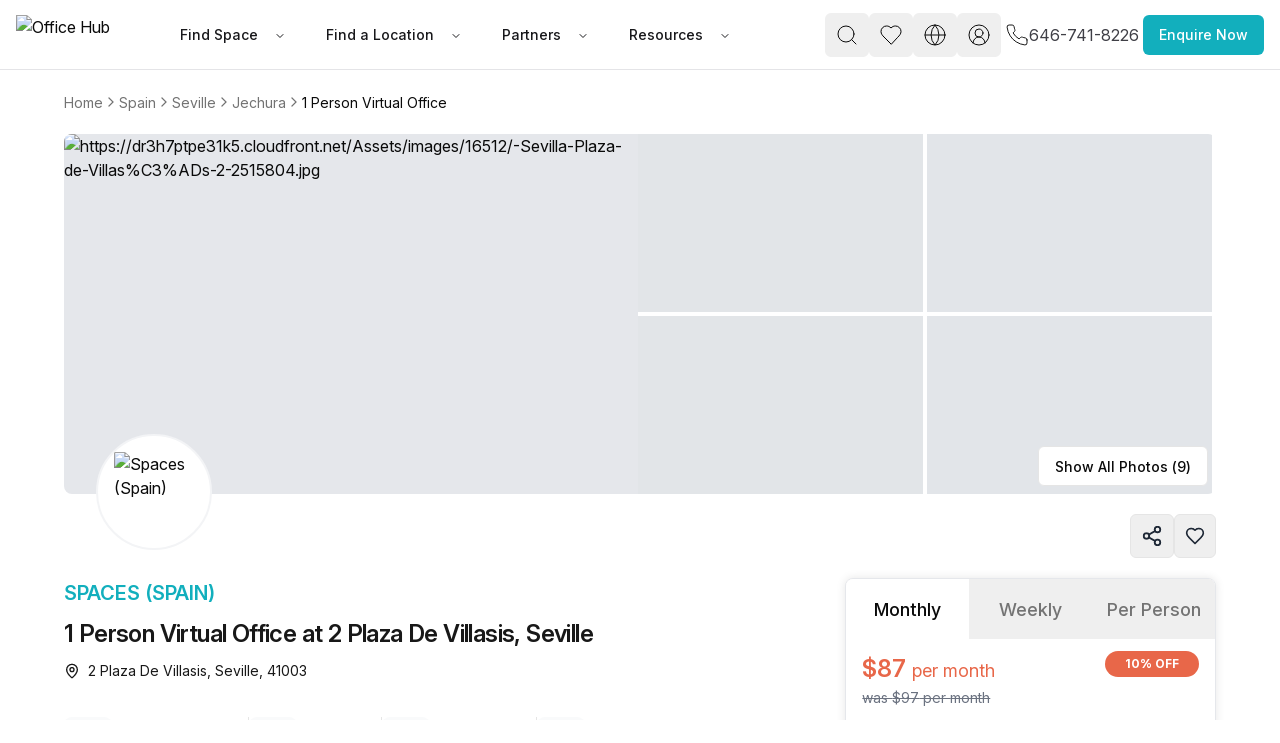

--- FILE ---
content_type: text/html
request_url: https://www.office-hub.com/es/listings/1-person-virtual-office-2-plaza-de-villasis-seville-41003-a0t3m00000VBYxLAAX
body_size: 24281
content:
<!DOCTYPE html><html lang="en"><head><script>(function(w,d,t,r,u){var f,n,i;w[u]=w[u]||[],f=function(){var o={ti:"134023344", enableAutoSpaTracking: true};o.q=w[u],w[u]=new UET(o),w[u].push("pageLoad")},n=d.createElement(t),n.src=r,n.async=1,n.onload=n.onreadystatechange=function(){var s=this.readyState;s&&s!=="loaded"&&s!=="complete"||(f(),n.onload=n.onreadystatechange=null)},i=d.getElementsByTagName(t)[0],i.parentNode.insertBefore(n,i)})(window,document,"script","//bat.bing.com/bat.js","uetq");</script><script>
                  window.uetq = window.uetq || [];
                  try {
                    var cookieConsent = localStorage.getItem('cookieConsent');
                    if (cookieConsent) {
                      var consent = JSON.parse(cookieConsent);
                      if (consent.preferences && consent.preferences.advertising === true) {
                        window.uetq.push('consent', 'default', {
                          'ad_storage': 'denied'
                        });
                        window.uetq.push('consent', 'update', {
                          'ad_storage': 'granted'
                        });
                      } else {
                        window.uetq.push('consent', 'default', {
                          'ad_storage': 'denied'
                        });
                      }
                    } else {
                      window.uetq.push('consent', 'default', {
                        'ad_storage': 'denied'
                      });
                    }
                  } catch (e) {
                    window.uetq.push('consent', 'default', {
                      'ad_storage': 'denied'
                    });
                  }
                </script><meta charSet="utf-8"/><meta name="viewport" content="width=device-width, initial-scale=1, maximum-scale=5, viewport-fit=cover"/><script async="" src="https://www.googletagmanager.com/gtag/js?id=AW-966252633"></script><script>
                  window.dataLayer = window.dataLayer || [];
                  function gtag(){dataLayer.push(arguments);}
                  gtag('js', new Date());
                  gtag('config', 'AW-966252633');
                </script><script>
       // Set screen width and component preference
      (function() {
   
        // Suppress all console logs and errors in production
        // console.log('window.location.hostname', window.location.hostname)
        if (window.location.hostname !== 'localhost' && window.location.hostname !== '127.0.0.1') {
          console.log = function() {};
          console.error = function() {};
          console.warn = function() {};
          console.info = function() {};
          console.debug = function() {};
          window.onerror = function() { return true; }; // Prevents error alerts
        }
      })();
    </script><link rel="preconnect" href="https://fonts.googleapis.com"/><link rel="preconnect" href="https://fonts.gstatic.com" crossorigin="anonymous"/><link rel="preload" as="style" href="https://fonts.googleapis.com/css2?family=Inter:ital,opsz,wght@0,14..32,100..900;1,14..32,100..900&amp;display=swap"/><link rel="stylesheet" href="https://fonts.googleapis.com/css2?family=Inter:ital,opsz,wght@0,14..32,100..900;1,14..32,100..900&amp;display=swap"/><script>(function(w,d,s,l,i){w[l]=w[l]||[];w[l].push({'gtm.start':
new Date().getTime(),event:'gtm.js'});var f=d.getElementsByTagName(s)[0],
j=d.createElement(s),dl=l!='dataLayer'?'&l='+l:'';j.async=true;j.src=
'https://www.googletagmanager.com/gtm.js?id='+i+dl;f.parentNode.insertBefore(j,f);
})(window,document,'script','dataLayer','GTM-PTHJV3S')</script><script defer="" type="text/javascript">piAId = "549422"; piCId = "20879";</script><script defer="" type="text/javascript" src="https://pi.pardot.com/pd.js"></script><link rel="canonical" href="https://www.office-hub.com/es/listings/1-person-virtual-office-2-plaza-de-villasis-seville-41003-a0t3m00000VBYxLAAX"/><title>1 Person Virtual Office at 2 Plaza De Villasis, Seville | Office Hub</title><meta name="description" content="SPECIAL OFFER. Virtual Office for up to 1 people on Plaza De Villasis, Seville - Just €83/month. Premium amenities, prime location, unbeatable value. Secure your space today!"/><meta property="og:type" content="website"/><meta property="og:title" content="1 Person Virtual Office at 2 Plaza De Villasis, Seville | Office Hub"/><meta property="og:description" content="SPECIAL OFFER. Virtual Office for up to 1 people on Plaza De Villasis, Seville - Just €83/month. Premium amenities, prime location, unbeatable value. Secure your space today!"/><meta property="og:image" content="https://officehub.s3-ap-southeast-2.amazonaws.com/Assets/images/16512/-Sevilla-Plaza-de-Villas%C3%ADs-2-2515804.jpg"/><meta property="og:image:alt" content="1 Person Virtual Office at 2 Plaza De Villasis, Seville | Office Hub"/><meta property="og:url" content="https://www.office-hub.com/es/listings/1-person-virtual-office-2-plaza-de-villasis-seville-41003-a0t3m00000VBYxLAAX"/><meta property="og:site_name" content="Office Hub"/><meta name="twitter:card" content="summary_large_image"/><meta name="twitter:site" content="@officehubtweet"/><meta name="twitter:title" content="1 Person Virtual Office at 2 Plaza De Villasis, Seville | Office Hub"/><meta name="twitter:url" content="https://www.office-hub.com/es/listings/1-person-virtual-office-2-plaza-de-villasis-seville-41003-a0t3m00000VBYxLAAX"/><meta name="twitter:description" content="SPECIAL OFFER. Virtual Office for up to 1 people on Plaza De Villasis, Seville - Just €83/month. Premium amenities, prime location, unbeatable value. Secure your space today!"/><meta name="twitter:creator" content="@officehubtweet"/><meta name="twitter:image" content="https://officehub.s3-ap-southeast-2.amazonaws.com/Assets/images/16512/-Sevilla-Plaza-de-Villas%C3%ADs-2-2515804.jpg"/><meta name="twitter:image:src" content="https://officehub.s3-ap-southeast-2.amazonaws.com/Assets/images/16512/-Sevilla-Plaza-de-Villas%C3%ADs-2-2515804.jpg"/><script type="application/ld+json">{"@context":"https://schema.org","@type":"LocalBusiness","name":"Office Hub","description":"SPECIAL OFFER. Virtual Office for up to 1 people on Plaza De Villasis, Seville - Just €83/month. Premium amenities, prime location, unbeatable value. Secure your space today!","url":"https://www.office-hub.com/es","image":"https://officehub.s3-ap-southeast-2.amazonaws.com/Assets/images/16512/-Sevilla-Plaza-de-Villas%C3%ADs-2-2515804.jpg","telephone":"932 71 17 35","address":{"@type":"PostalAddress","streetAddress":"","addressLocality":"","addressRegion":"","addressCountry":"es","postalCode":""},"sameAs":["https://www.facebook.com/officehubworkspaces","https://twitter.com/officehubtweet","https://www.pinterest.com/officehubaus","https://www.linkedin.com/company/office-hub-pty-ltd","https://www.youtube.com/channel/UCt4FPeBFmHtejAWDVk0J-4A"]}</script><script type="application/ld+json">{"@context":"https://schema.org","@type":"RealEstateListing","name":"1 Person Virtual Office at 2 Plaza De Villasis, Seville | Office Hub","description":"SPECIAL OFFER. Virtual Office for up to 1 people on Plaza De Villasis, Seville - Just €83/month. Premium amenities, prime location, unbeatable value. Secure your space today!","url":"https://www.office-hub.com/es","telephone":"932 71 17 35","image":"https://officehub.s3-ap-southeast-2.amazonaws.com/Assets/images/16512/-Sevilla-Plaza-de-Villas%C3%ADs-2-2515804.jpg","address":{"@type":"PostalAddress","addressCountry":"es","addressLocality":"Seville","addressRegion":"Seville","streetAddress":"2 Plaza De Villasis, Seville","postalCode":"41003"},"additionalType":"Serviced Office (Creative)","spatialCoverage":{"@type":"Place","address":{"@type":"PostalAddress","addressCountry":"Spain","addressLocality":"Seville","addressRegion":"Seville","streetAddress":"2 Plaza De Villasis, Seville","postalCode":"41003"},"geo":{"@type":"GeoCoordinates","latitude":37.392975,"longitude":-5.994036}},"provider":{"@type":"Organization","contactPoint":[{"@type":"ContactPoint","name":"Daniel Lange","telephone":"932 71 17 35","contactType":"Account Manager"},{"@type":"ContactPoint","name":"Julius Jones","telephone":"932 71 17 35","contactType":"Account Manager"}]},"additionalProperty":[{"@type":"PropertyValue","name":"24/7 Access","value":"true"},{"@type":"PropertyValue","name":"Internet Access","value":"true"},{"@type":"PropertyValue","name":"Internet Speed","value":"true"},{"@type":"PropertyValue","name":"Mail Handling","value":"true"},{"@type":"PropertyValue","name":"Meeting Rooms","value":"true"},{"@type":"PropertyValue","name":"Office Cleaning Included","value":"true"},{"@type":"PropertyValue","name":"Building Outgoings","value":"true"},{"@type":"PropertyValue","name":"Outdoor Public Space","value":"true"},{"@type":"PropertyValue","name":"Pet Friendly","value":"true"},{"@type":"PropertyValue","name":"Printing Facilities","value":"true"},{"@type":"PropertyValue","name":"Telephone Answering","value":"true"},{"@type":"PropertyValue","name":"Collaborative Public Space","value":"true"},{"@type":"PropertyValue","name":"Receptionist Available","value":"true"},{"@type":"PropertyValue","name":"Signage Options","value":"true"},{"@type":"PropertyValue","name":"Furnished","value":"true"},{"@type":"PropertyValue","name":"Shared Kitchen","value":"true"},{"@type":"PropertyValue","name":"Unlimited Electricity Usage","value":"true"},{"@type":"PropertyValue","name":"Storage Available","value":"true"},{"@type":"PropertyValue","name":"Water/Sink in Room","value":"true"},{"@type":"PropertyValue","name":"Administration Support","value":"true"},{"@type":"PropertyValue","name":"Air Conditioning","value":"true"},{"@type":"PropertyValue","name":"After Hour Security","value":"true"},{"@type":"PropertyValue","name":"Bike Storage Available","value":"true"},{"@type":"PropertyValue","name":"Ground Floor Concierge","value":"true"},{"@type":"PropertyValue","name":"Disabled Access","value":"true"},{"@type":"PropertyValue","name":"High Speed Lift","value":"true"},{"@type":"PropertyValue","name":"Car Parking In Building","value":"true"},{"@type":"PropertyValue","name":"Cafe/Retail in Building","value":"true"},{"@type":"PropertyValue","name":"Shower Facility Included","value":"true"}],"offers":[{"@type":"LocationFeatureSpecification","name":"Puerta Jerez","additionalType":"train","description":"16 mins"},{"@type":"LocationFeatureSpecification","name":"Seville Santa Justa Train Station","additionalType":"train","description":"23 mins"},{"@type":"LocationFeatureSpecification","name":"Prado de San Sebastián","additionalType":"train","description":"23 mins"},{"@type":"LocationFeatureSpecification","name":"Plaza del Duque (La Campana)","additionalType":"bus","description":"1 min"},{"@type":"LocationFeatureSpecification","name":"Campana (Sierpes)","additionalType":"bus","description":"1 min"},{"@type":"LocationFeatureSpecification","name":"Seville Airport (SVQ)","additionalType":"airport","description":"11.8 km"},{"@type":"LocationFeatureSpecification","name":"Panther","additionalType":"cafe","description":"1 min"}],"associatedMedia":{"@type":"ImageObject","url":"https://officehub.s3-ap-southeast-2.amazonaws.com/Assets/images/16512/-Sevilla-Plaza-de-Villas%C3%ADs-2-2515804.jpg"},"identifier":[{"@type":"PropertyValue","name":"Capacity","value":"1 person"}]}</script><link rel="stylesheet" href="/assets/css/animate-BaVkx4tQ.css"/><link rel="stylesheet" href="/assets/css/root-BGu_fc-q.css"/><link rel="stylesheet" href="/assets/css/UniqueVisitorModal-Bbgo5x5y.css"/><link rel="dns-prefetch" href="//fonts.googleapis.com"/><link rel="dns-prefetch" href="//fonts.gstatic.com"/><link rel="dns-prefetch" href="//www.googletagmanager.com"/><link rel="dns-prefetch" href="//www.google-analytics.com"/><link rel="dns-prefetch" href="//ik.imagekit.io"/><link rel="preconnect" href="https://fonts.googleapis.com"/><link rel="preconnect" href="https://fonts.gstatic.com" crossorigin="anonymous"/><link rel="preconnect" href="https://ik.imagekit.io" crossorigin="anonymous"/><link rel="preload" href="https://d3ec9r8yaget8k.cloudfront.net/site/assets/office-hub.avif" as="image" fetchPriority="high"/><link rel="preload" as="style" href="https://fonts.googleapis.com/css2?family=Inter:ital,opsz,wght@0,14..32,100..900;1,14..32,100..900&amp;display=swap"/><link rel="stylesheet" href="https://fonts.googleapis.com/css2?family=Inter:ital,opsz,wght@0,14..32,100..900;1,14..32,100..900&amp;display=swap"/></head><body class="min-h-screen bg-background"><div data-rht-toaster="" style="position:fixed;z-index:9999;top:16px;left:16px;right:16px;bottom:16px;pointer-events:none"></div><noscript><iframe src="https://www.googletagmanager.com/ns.html?id=GTM-PTHJV3S" height="0" width="0" style="display:none;visibility:hidden"></iframe></noscript><div class="sticky top-0 z-20"><nav class="flex h-[70px] items-center justify-center px-[1rem] py-[0.5rem] bg-white border-b border-zinc-200"><div class="relative mx-auto space-y-2 md:space-y-4 lg:space-y-5 max-w-[1920px] px-0 md:px-16 flex w-full lg:p-0 lg:m-0 items-center justify-between"><div class="flex items-center justify-between gap-12"><div class="flex items-center gap-5"><a data-spinner="true" aria-label="Office Hub Home" data-discover="true" href="/es"><img src="https://d3ec9r8yaget8k.cloudfront.net/site/assets/office-hub.avif" alt="Office Hub" title="Office Hub" width="175" height="50" class="w-[140px] h-[40px] object-contain"/></a></div><div class="nav-base:flex hidden"><nav aria-label="Main" data-orientation="horizontal" dir="ltr" class="relative z-10 flex max-w-max flex-1 items-center justify-center"><div style="position:relative"><ul data-orientation="horizontal" class="group flex-1 list-none items-center justify-center space-x-1 flex gap-1" dir="ltr"><li><button id="radix-:R2ae5:-trigger-Find Space" data-state="closed" aria-expanded="false" aria-controls="radix-:R2ae5:-content-Find Space" class="group inline-flex h-10 w-max items-center justify-center rounded-md bg-background font-medium transition-colors hover:bg-accent hover:text-accent-foreground focus:bg-accent focus:text-accent-foreground focus:outline-none disabled:pointer-events-none disabled:opacity-50 data-[active]:bg-accent/50 data-[state=open]:bg-accent/50 group text-sm px-3 py-2 text-zinc-900" data-spinner="true" data-radix-collection-item=""><a class="px-3 py-2" data-spinner="true" data-discover="true" href="/es/different-office-types">Find Space</a> <svg xmlns="http://www.w3.org/2000/svg" width="24" height="24" viewBox="0 0 24 24" fill="none" stroke="currentColor" stroke-width="2" stroke-linecap="round" stroke-linejoin="round" class="lucide lucide-chevron-down relative top-[1px] ml-1 h-3 w-3 transition duration-200 group-data-[state=open]:rotate-180" aria-hidden="true"><path d="m6 9 6 6 6-6"></path></svg></button></li><li><button id="radix-:R2ae5:-trigger-Find a Location" data-state="closed" aria-expanded="false" aria-controls="radix-:R2ae5:-content-Find a Location" class="group inline-flex h-10 w-max items-center justify-center rounded-md bg-background font-medium transition-colors hover:bg-accent hover:text-accent-foreground focus:bg-accent focus:text-accent-foreground focus:outline-none disabled:pointer-events-none disabled:opacity-50 data-[active]:bg-accent/50 data-[state=open]:bg-accent/50 group text-sm px-3 py-2 text-zinc-900" data-spinner="true" data-radix-collection-item=""><a class="px-3 py-2" data-spinner="true" data-discover="true" href="/es/search">Find a Location</a> <svg xmlns="http://www.w3.org/2000/svg" width="24" height="24" viewBox="0 0 24 24" fill="none" stroke="currentColor" stroke-width="2" stroke-linecap="round" stroke-linejoin="round" class="lucide lucide-chevron-down relative top-[1px] ml-1 h-3 w-3 transition duration-200 group-data-[state=open]:rotate-180" aria-hidden="true"><path d="m6 9 6 6 6-6"></path></svg></button></li><li><button id="radix-:R2ae5:-trigger-Partners" data-state="closed" aria-expanded="false" aria-controls="radix-:R2ae5:-content-Partners" class="group inline-flex h-10 w-max items-center justify-center rounded-md bg-background font-medium transition-colors hover:bg-accent hover:text-accent-foreground focus:bg-accent focus:text-accent-foreground focus:outline-none disabled:pointer-events-none disabled:opacity-50 data-[active]:bg-accent/50 data-[state=open]:bg-accent/50 group text-sm px-3 py-2 text-zinc-900" data-spinner="true" data-radix-collection-item=""><a class="px-3 py-2" data-spinner="true" data-discover="true" href="/es/workspaces">Partners</a> <svg xmlns="http://www.w3.org/2000/svg" width="24" height="24" viewBox="0 0 24 24" fill="none" stroke="currentColor" stroke-width="2" stroke-linecap="round" stroke-linejoin="round" class="lucide lucide-chevron-down relative top-[1px] ml-1 h-3 w-3 transition duration-200 group-data-[state=open]:rotate-180" aria-hidden="true"><path d="m6 9 6 6 6-6"></path></svg></button></li><li><button id="radix-:R2ae5:-trigger-Resources" data-state="closed" aria-expanded="false" aria-controls="radix-:R2ae5:-content-Resources" class="group inline-flex h-10 w-max items-center justify-center rounded-md bg-background font-medium transition-colors hover:bg-accent hover:text-accent-foreground focus:bg-accent focus:text-accent-foreground focus:outline-none disabled:pointer-events-none disabled:opacity-50 data-[active]:bg-accent/50 data-[state=open]:bg-accent/50 group text-sm px-3 py-2 text-zinc-900" data-spinner="true" data-radix-collection-item=""><a class="px-3 py-2" data-spinner="true" data-discover="true" href="/es/news">Resources</a> <svg xmlns="http://www.w3.org/2000/svg" width="24" height="24" viewBox="0 0 24 24" fill="none" stroke="currentColor" stroke-width="2" stroke-linecap="round" stroke-linejoin="round" class="lucide lucide-chevron-down relative top-[1px] ml-1 h-3 w-3 transition duration-200 group-data-[state=open]:rotate-180" aria-hidden="true"><path d="m6 9 6 6 6-6"></path></svg></button></li></ul></div><div class="absolute left-0 top-full flex justify-center"></div></nav></div></div><div class="flex items-center justify-center gap-2 md:gap-4 pb-5"><div class="flex items-center gap-2 md:gap-4"><div class="hidden nav-base:flex"><button class="inline-flex items-center justify-center gap-2 whitespace-nowrap rounded-md text-sm font-medium ring-offset-background transition-colors focus-visible:outline-none focus-visible:ring-ring disabled:pointer-events-none disabled:opacity-50 [&amp;_svg]:pointer-events-none [&amp;_svg]:shrink-0 hover:bg-accent hover:text-accent-foreground h-11 min-h-[44px] min-w-[44px] w-8 px-2 [&amp;_svg]:size-6 focus-visible:ring-0 focus-visible:ring-offset-0" name="open search" aria-label="open search" type="button" id="radix-:R5ie5:" aria-haspopup="menu" aria-expanded="false" data-state="closed"><svg xmlns="http://www.w3.org/2000/svg" width="24" height="24" viewBox="0 0 24 24" fill="none" stroke="currentColor" stroke-width="1" stroke-linecap="round" stroke-linejoin="round" class="lucide lucide-search" aria-hidden="true"><circle cx="11" cy="11" r="8"></circle><path d="m21 21-4.3-4.3"></path></svg></button></div><a class="hidden nav-base:flex" data-discover="true" href="/es/favorites" target="_blank"><button class="inline-flex items-center justify-center gap-2 whitespace-nowrap rounded-md text-sm font-medium ring-offset-background transition-colors focus-visible:outline-none focus-visible:ring-ring disabled:pointer-events-none disabled:opacity-50 [&amp;_svg]:pointer-events-none [&amp;_svg]:shrink-0 hover:bg-accent hover:text-accent-foreground h-11 min-h-[44px] min-w-[44px] w-8 px-2 [&amp;_svg]:size-6 focus-visible:ring-0 focus-visible:ring-offset-0" name="Favorites" aria-label="Favorites"><svg xmlns="http://www.w3.org/2000/svg" width="24" height="24" viewBox="0 0 24 24" fill="none" stroke="black" stroke-width="1" stroke-linecap="round" stroke-linejoin="round" class="lucide lucide-heart" aria-hidden="true"><path d="M19 14c1.49-1.46 3-3.21 3-5.5A5.5 5.5 0 0 0 16.5 3c-1.76 0-3 .5-4.5 2-1.5-1.5-2.74-2-4.5-2A5.5 5.5 0 0 0 2 8.5c0 2.3 1.5 4.05 3 5.5l7 7Z"></path></svg></button></a><div class="hidden nav-base:flex gap-4"><button class="inline-flex items-center justify-center gap-2 whitespace-nowrap rounded-md text-sm font-medium ring-offset-background transition-colors focus-visible:outline-none focus-visible:ring-ring disabled:pointer-events-none disabled:opacity-50 [&amp;_svg]:pointer-events-none [&amp;_svg]:shrink-0 hover:bg-accent hover:text-accent-foreground h-11 min-h-[44px] min-w-[44px] w-8 px-2 [&amp;_svg]:size-6 focus-visible:ring-0 focus-visible:ring-offset-0" name="Settings" aria-label="Settings" type="button" id="radix-:R1die5:" aria-haspopup="menu" aria-expanded="false" data-state="closed"><svg xmlns="http://www.w3.org/2000/svg" width="24" height="24" viewBox="0 0 24 24" fill="none" stroke="currentColor" stroke-width="1" stroke-linecap="round" stroke-linejoin="round" class="lucide lucide-globe" aria-hidden="true"><circle cx="12" cy="12" r="10"></circle><path d="M12 2a14.5 14.5 0 0 0 0 20 14.5 14.5 0 0 0 0-20"></path><path d="M2 12h20"></path></svg></button><button class="inline-flex items-center justify-center gap-2 whitespace-nowrap rounded-md text-sm font-medium ring-offset-background transition-colors focus-visible:outline-none focus-visible:ring-ring disabled:pointer-events-none disabled:opacity-50 [&amp;_svg]:pointer-events-none [&amp;_svg]:shrink-0 hover:bg-accent hover:text-accent-foreground h-11 min-h-[44px] min-w-[44px] w-8 px-2 [&amp;_svg]:size-6 focus-visible:ring-0 focus-visible:ring-offset-0" name="user sign in" aria-label="user sign in" type="button" id="radix-:R2die5:" aria-haspopup="menu" aria-expanded="false" data-state="closed"><svg xmlns="http://www.w3.org/2000/svg" width="24" height="24" viewBox="0 0 24 24" fill="none" stroke="currentColor" stroke-width="1" stroke-linecap="round" stroke-linejoin="round" class="lucide lucide-circle-user-round" aria-hidden="true"><path d="M18 20a6 6 0 0 0-12 0"></path><circle cx="12" cy="10" r="4"></circle><circle cx="12" cy="12" r="10"></circle></svg></button></div><a class="flex items-center gap-2 p-1" href="tel:646-741-8226"><span class="text-xs text-oh-black"><svg xmlns="http://www.w3.org/2000/svg" width="24" height="24" viewBox="0 0 24 24" fill="none" stroke="currentColor" stroke-width="1" stroke-linecap="round" stroke-linejoin="round" class="lucide lucide-phone text-oh-black"><path d="M22 16.92v3a2 2 0 0 1-2.18 2 19.79 19.79 0 0 1-8.63-3.07 19.5 19.5 0 0 1-6-6 19.79 19.79 0 0 1-3.07-8.67A2 2 0 0 1 4.11 2h3a2 2 0 0 1 2 1.72 12.84 12.84 0 0 0 .7 2.81 2 2 0 0 1-.45 2.11L8.09 9.91a16 16 0 0 0 6 6l1.27-1.27a2 2 0 0 1 2.11-.45 12.84 12.84 0 0 0 2.81.7A2 2 0 0 1 22 16.92z"></path></svg></span><span class="text-base text-oh-black nav-base:text-zinc-700">646-741-8226</span></a><div class="nav-base:hidden"><button class="inline-flex items-center justify-center gap-2 whitespace-nowrap rounded-md text-sm font-medium ring-offset-background transition-colors focus-visible:outline-none focus-visible:ring-ring disabled:pointer-events-none disabled:opacity-50 [&amp;_svg]:pointer-events-none [&amp;_svg]:shrink-0 hover:bg-accent hover:text-accent-foreground h-11 min-h-[44px] min-w-[44px] w-10 px-2 [&amp;_svg]:size-8 focus-visible:ring-0 focus-visible:ring-offset-0" name="Menu" aria-label="Menu" type="button" aria-haspopup="dialog" aria-expanded="false" aria-controls="radix-:Rlie5:" data-state="closed"><svg xmlns="http://www.w3.org/2000/svg" width="30" height="30" viewBox="0 0 24 24" fill="none" stroke="currentColor" stroke-width="2" stroke-linecap="round" stroke-linejoin="round" class="lucide lucide-menu" aria-hidden="true"><line x1="4" x2="20" y1="12" y2="12"></line><line x1="4" x2="20" y1="6" y2="6"></line><line x1="4" x2="20" y1="18" y2="18"></line></svg></button></div></div><button class="items-center justify-center gap-2 whitespace-nowrap rounded-md text-sm font-medium ring-offset-background transition-colors focus-visible:outline-none focus-visible:ring-2 focus-visible:ring-ring focus-visible:ring-offset-2 disabled:pointer-events-none disabled:opacity-50 [&amp;_svg]:pointer-events-none [&amp;_svg]:size-4 [&amp;_svg]:shrink-0 h-10 px-4 py-2 bg-oh-primary hover:bg-oh-dark-primary text-white hidden md:block" type="button" aria-haspopup="dialog" aria-expanded="false" aria-controls="radix-:R2ie5:" data-state="closed">Enquire Now</button></div></div></nav></div><div><div class="relative w-full mx-auto space-y-2 md:space-y-4 lg:space-y-5 max-w-[1600px] px-0 md:px-16 lg:px-15"><div class="pt-5"><nav aria-label="breadcrumb" class="max-w-full overflow-x-auto scrollbar-hide"><ol class="flex-wrap items-center gap-1.5 break-words sm:gap-2.5 flex min-w-max whitespace-nowrap text-lg text-muted-foreground"><li class="inline-flex items-center gap-1.5 flex-shrink-0 text-sm"><a class="transition-colors hover:text-foreground" data-spinner="true" href="/es">Home</a></li><li role="presentation" aria-hidden="true" class="[&amp;&gt;svg]:w-4 [&amp;&gt;svg]:h-6 text-muted-foreground flex-shrink-0"><svg xmlns="http://www.w3.org/2000/svg" width="24" height="24" viewBox="0 0 24 24" fill="none" stroke="currentColor" stroke-width="2" stroke-linecap="round" stroke-linejoin="round" class="lucide lucide-chevron-right"><path d="m9 18 6-6-6-6"></path></svg></li><li class="inline-flex items-center gap-1.5 flex-shrink-0 text-sm"><a class="transition-colors hover:text-foreground" data-spinner="true" href="/es/search">Spain</a></li><li role="presentation" aria-hidden="true" class="[&amp;&gt;svg]:w-4 [&amp;&gt;svg]:h-6 text-muted-foreground flex-shrink-0"><svg xmlns="http://www.w3.org/2000/svg" width="24" height="24" viewBox="0 0 24 24" fill="none" stroke="currentColor" stroke-width="2" stroke-linecap="round" stroke-linejoin="round" class="lucide lucide-chevron-right"><path d="m9 18 6-6-6-6"></path></svg></li><li class="inline-flex items-center gap-1.5 flex-shrink-0 text-sm"><a class="transition-colors hover:text-foreground" data-spinner="true" href="/es/search/seville">Seville</a></li><li role="presentation" aria-hidden="true" class="[&amp;&gt;svg]:w-4 [&amp;&gt;svg]:h-6 text-muted-foreground flex-shrink-0"><svg xmlns="http://www.w3.org/2000/svg" width="24" height="24" viewBox="0 0 24 24" fill="none" stroke="currentColor" stroke-width="2" stroke-linecap="round" stroke-linejoin="round" class="lucide lucide-chevron-right"><path d="m9 18 6-6-6-6"></path></svg></li><li class="inline-flex items-center gap-1.5 flex-shrink-0 text-sm"><a class="transition-colors hover:text-foreground" data-spinner="true" href="/es/buildings/jechura-seville-a363m000001ekdeAAA">Jechura</a></li><li role="presentation" aria-hidden="true" class="[&amp;&gt;svg]:w-4 [&amp;&gt;svg]:h-6 text-muted-foreground flex-shrink-0"><svg xmlns="http://www.w3.org/2000/svg" width="24" height="24" viewBox="0 0 24 24" fill="none" stroke="currentColor" stroke-width="2" stroke-linecap="round" stroke-linejoin="round" class="lucide lucide-chevron-right"><path d="m9 18 6-6-6-6"></path></svg></li><li class="inline-flex items-center gap-1.5 flex-shrink-0 text-sm"><span role="link" aria-disabled="true" aria-current="page" class="font-normal text-foreground">1 Person Virtual Office</span></li></ol></nav></div><div class="relative" aria-label="gallery-trigger" role="button" type="button" aria-haspopup="dialog" aria-expanded="false" aria-controls="radix-:R8im5:" data-state="closed"><div class="overflow-hidden rounded-lg h-[360px]"><div class="flex h-full gap-1"><div class="w-[calc(50%-2px)] h-full"><div class="relative h-full cursor-pointer overflow-hidden bg-gray-200"><img src="https://ik.imagekit.io/officehub/tr:w-1600,h-720,fo-auto,f-avif/https://dr3h7ptpe31k5.cloudfront.net/Assets/images/16512/-Sevilla-Plaza-de-Villas%C3%ADs-2-2515804.jpg" srcSet="
                        https://ik.imagekit.io/officehub/tr:w-1200,h-540,fo-auto,f-avif/https://dr3h7ptpe31k5.cloudfront.net/Assets/images/16512/-Sevilla-Plaza-de-Villas%C3%ADs-2-2515804.jpg 1200w,
                        https://ik.imagekit.io/officehub/tr:w-1600,h-720,fo-auto,f-avif/https://dr3h7ptpe31k5.cloudfront.net/Assets/images/16512/-Sevilla-Plaza-de-Villas%C3%ADs-2-2515804.jpg 1600w,
                        https://ik.imagekit.io/officehub/tr:w-2000,h-900,fo-auto,f-avif/https://dr3h7ptpe31k5.cloudfront.net/Assets/images/16512/-Sevilla-Plaza-de-Villas%C3%ADs-2-2515804.jpg 2000w
                      " sizes="(max-width: 768px) 50vw, 1200px" alt="https://dr3h7ptpe31k5.cloudfront.net/Assets/images/16512/-Sevilla-Plaza-de-Villas%C3%ADs-2-2515804.jpg" width="1600" height="720" loading="eager" decoding="sync" fetchPriority="high" class="object-cover w-full h-full" style="content-visibility:auto"/></div></div><div class="w-[calc(50%-2px)] h-full"><div class="grid grid-cols-1 grid-rows-2 md:grid-cols-2 md:grid-rows-2 gap-1 h-full"><div class="relative cursor-pointer overflow-hidden h-full"><div class="relative object-cover w-full h-full bg-gray-300 animate-pulse" style="width:350px;height:180px;position:relative"><img alt="https://dr3h7ptpe31k5.cloudfront.net/Assets/images/16512/-Sevilla-Plaza-de-Villas%C3%ADs-2-2515811.jpg" class="opacity-0 object-cover w-full h-full transition-opacity duration-300" fetchpriority="high" width="350" height="180" title="https://dr3h7ptpe31k5.cloudfront.net/Assets/images/16512/-Sevilla-Plaza-de-Villas%C3%ADs-2-2515811.jpg"/></div></div><div class="relative cursor-pointer overflow-hidden h-full"><div class="relative object-cover w-full h-full bg-gray-300 animate-pulse" style="width:350px;height:180px;position:relative"><img alt="https://dr3h7ptpe31k5.cloudfront.net/Assets/images/16512/-Sevilla-Plaza-de-Villas%C3%ADs-2-2515803.jpg" class="opacity-0 object-cover w-full h-full transition-opacity duration-300" fetchpriority="auto" width="350" height="180" title="https://dr3h7ptpe31k5.cloudfront.net/Assets/images/16512/-Sevilla-Plaza-de-Villas%C3%ADs-2-2515803.jpg"/></div></div><div class="relative cursor-pointer overflow-hidden h-full hidden md:block"><div class="relative object-cover w-full h-full bg-gray-300 animate-pulse" style="width:350px;height:180px;position:relative"><img alt="https://dr3h7ptpe31k5.cloudfront.net/Assets/images/16512/-Sevilla-Plaza-de-Villas%C3%ADs-2-2515808.jpg" class="opacity-0 object-cover w-full h-full transition-opacity duration-300" fetchpriority="auto" width="350" height="180" title="https://dr3h7ptpe31k5.cloudfront.net/Assets/images/16512/-Sevilla-Plaza-de-Villas%C3%ADs-2-2515808.jpg"/></div></div><div class="relative cursor-pointer overflow-hidden h-full hidden md:block"><div class="relative object-cover w-full h-full bg-gray-300 animate-pulse" style="width:350px;height:180px;position:relative"><img alt="https://dr3h7ptpe31k5.cloudfront.net/Assets/images/16512/-Sevilla-Plaza-de-Villas%C3%ADs-2-2515810.jpg" class="opacity-0 object-cover w-full h-full transition-opacity duration-300" fetchpriority="auto" width="350" height="180" title="https://dr3h7ptpe31k5.cloudfront.net/Assets/images/16512/-Sevilla-Plaza-de-Villas%C3%ADs-2-2515810.jpg"/></div></div></div></div></div></div><div class="absolute z-[1] bottom-[12px] right-[0rem] sm:bottom-[8px] sm:right-[8px]"><button class="inline-flex items-center justify-center rounded-md text-xs lg:text-sm font-medium ring-offset-background transition-colors focus-visible:outline-none focus-visible:ring-2 focus-visible:ring-ring focus-visible:ring-offset-2 disabled:pointer-events-none disabled:opacity-50 border border-input bg-background hover:bg-accent hover:text-accent-foreground h-10  px-2 py-1 lg:px-4 lg:py-2">Show All Photos (<!-- -->9<!-- -->)</button></div></div><div class="px-4 sm:px-6 md:px-0 grid grid-cols-1 xl:grid-cols-6 gap-5 mb-3"><div class="xl:col-span-4"><div><!--$--><div class="relative"><div class="flex flex-col md:flex-row items-start"><a rel="noopener noreferrer" aria-label="View Spaces (Spain) details" data-discover="true" href="/es/workspaces/spaces-spain-0013m00002yhOhxAAE" target="_blank"><div class="absolute -top-20 md:-top-20 left-0 md:left-8"><div class="flex items-center justify-center bg-white w-14 h-14 md:w-[116px] md:h-[116px] p-1 md:p-4 rounded-full border-2 border-gray-100 overflow-hidden"><img src="https://ik.imagekit.io/officehub/tr:w-440,f-avif/https://ik.imagekit.io/officehub/tr:w-120/https://officehub.s3.amazonaws.com/Site/Logo0013m0000246NY4AAM/OH-spacesworks-favicon.png" alt="Spaces (Spain)" loading="lazy" class="object-contain h-full w-full"/></div></div></a><div class="md:hidden absolute right-0 mt-4"><div class="flex items-center gap-2.5"><span class="mr-1"><svg xmlns="http://www.w3.org/2000/svg" width="20" height="20" viewBox="0 0 24 24" fill="none" stroke="currentColor" stroke-width="2" stroke-linecap="round" stroke-linejoin="round" class="lucide lucide-share2 text-gray-800"><circle cx="18" cy="5" r="3"></circle><circle cx="6" cy="12" r="3"></circle><circle cx="18" cy="19" r="3"></circle><line x1="8.59" x2="15.42" y1="13.51" y2="17.49"></line><line x1="15.41" x2="8.59" y1="6.51" y2="10.49"></line></svg></span><span class="cursor-pointer"><svg xmlns="http://www.w3.org/2000/svg" width="20" height="20" viewBox="0 0 24 24" fill="none" stroke="currentColor" stroke-width="2" stroke-linecap="round" stroke-linejoin="round" class="lucide lucide-heart text-gray-800" aria-hidden="true"><path d="M19 14c1.49-1.46 3-3.21 3-5.5A5.5 5.5 0 0 0 16.5 3c-1.76 0-3 .5-4.5 2-1.5-1.5-2.74-2-4.5-2A5.5 5.5 0 0 0 2 8.5c0 2.3 1.5 4.05 3 5.5l7 7Z"></path></svg></span><span><svg xmlns="http://www.w3.org/2000/svg" width="20" height="20" viewBox="0 0 24 24" fill="none" stroke="currentColor" stroke-width="2" stroke-linecap="round" stroke-linejoin="round" class="lucide lucide-ellipsis-vertical text-gray-800"><circle cx="12" cy="12" r="1"></circle><circle cx="12" cy="5" r="1"></circle><circle cx="12" cy="19" r="1"></circle></svg></span></div></div><div class="mt-8 flex flex-col gap-0 md:mt-16"><h1 class="order-2 text-xl md:text-2xl text-oh-black font-semibold tracking-tight leading-7 md:leading-9 mt-2">1 Person Virtual Office at 2 Plaza De Villasis, Seville</h1><h2 class="order-1 font-semibold text-oh-primary text:sm md:text-xl uppercase md:font-semibold max-w-[350px] md:max-w-none"><a rel="noopener noreferrer" data-discover="true" href="/es/workspaces/spaces-spain-0013m00002yhOhxAAE" target="_blank">Spaces (Spain)</a></h2><div class="order-3 flex items-center text-oh-black mt-2"><svg xmlns="http://www.w3.org/2000/svg" width="24" height="24" viewBox="0 0 24 24" fill="none" stroke="currentColor" stroke-width="2" stroke-linecap="round" stroke-linejoin="round" class="lucide lucide-map-pin h-4 w-4 mr-2"><path d="M20 10c0 4.993-5.539 10.193-7.399 11.799a1 1 0 0 1-1.202 0C9.539 20.193 4 14.993 4 10a8 8 0 0 1 16 0"></path><circle cx="12" cy="10" r="3"></circle></svg><h2 class="text-sm">2 Plaza De Villasis, Seville, 41003</h2></div></div></div></div><!--/$--><div><div class="hidden lg:block"><div class="mt-5"><div class="rounded-lg border text-card-foreground bg-white border-none shadow-none"><div class="py-4"><div class="flex items-start justify-start gap-6"><div class="flex items-center gap-2 md:gap-3 border-border border-r pr-6"><div class="bg-gray-50 p-3 rounded-lg "><svg xmlns="http://www.w3.org/2000/svg" width="24" height="24" viewBox="0 0 24 24" fill="none" stroke="currentColor" stroke-width="2" stroke-linecap="round" stroke-linejoin="round" class="lucide lucide-shapes"><path d="M8.3 10a.7.7 0 0 1-.626-1.079L11.4 3a.7.7 0 0 1 1.198-.043L16.3 8.9a.7.7 0 0 1-.572 1.1Z"></path><rect x="3" y="14" width="7" height="7" rx="1"></rect><circle cx="17.5" cy="17.5" r="3.5"></circle></svg></div><div class="text-left space-y-0 md:space-y-1"><p class="text-gray-500 text-sm hidden md:block">Category</p><p class="font-semibold text-sm">Serviced Office</p></div></div><div class="flex items-center gap-2 md:gap-3 border-border border-r pr-6"><div class="bg-gray-50 p-3 rounded-lg "><svg xmlns="http://www.w3.org/2000/svg" width="24" height="24" viewBox="0 0 24 24" fill="none" stroke="currentColor" stroke-width="2" stroke-linecap="round" stroke-linejoin="round" class="lucide lucide-users"><path d="M16 21v-2a4 4 0 0 0-4-4H6a4 4 0 0 0-4 4v2"></path><circle cx="9" cy="7" r="4"></circle><path d="M22 21v-2a4 4 0 0 0-3-3.87"></path><path d="M16 3.13a4 4 0 0 1 0 7.75"></path></svg></div><div class="text-left space-y-0 md:space-y-1"><p class="text-gray-500 text-sm hidden md:block">Capacity</p><p class="font-semibold text-sm">1 person</p></div></div><div class="flex items-center gap-2 md:gap-3 border-border border-r pr-6"><div class="bg-gray-50 p-3 rounded-lg "><svg xmlns="http://www.w3.org/2000/svg" width="24" height="24" viewBox="0 0 24 24" fill="none" stroke="currentColor" stroke-width="2" stroke-linecap="round" stroke-linejoin="round" class="lucide lucide-lock"><rect width="18" height="11" x="3" y="11" rx="2" ry="2"></rect><path d="M7 11V7a5 5 0 0 1 10 0v4"></path></svg></div><div class="text-left space-y-0 md:space-y-1"><p class="text-gray-500 text-sm hidden md:block">Space Type</p><p class="font-semibold text-sm">Virtual</p></div></div><div class="flex items-center gap-2 md:gap-3 border-border"><div class="bg-gray-50 p-3 rounded-lg "><svg xmlns="http://www.w3.org/2000/svg" width="24" height="24" viewBox="0 0 24 24" fill="none" stroke="currentColor" stroke-width="2" stroke-linecap="round" stroke-linejoin="round" class="lucide lucide-circle-dollar-sign"><circle cx="12" cy="12" r="10"></circle><path d="M16 8h-6a2 2 0 1 0 0 4h4a2 2 0 1 1 0 4H8"></path><path d="M12 18V6"></path></svg></div><div class="text-left space-y-0 md:space-y-1"><p class="text-gray-500 text-sm hidden md:block">Average Desk Price </p><p class="font-semibold text-sm">$87 per month</p></div></div></div></div></div></div></div><div class="block lg:hidden"><div class="flex items-center gap-4 mt-4 bg-white rounded  text-sm text-gray-800 overflow-x-auto scrollbar-hide"></div></div><div class="mt-6 block xl:hidden"><div class=""><div class="rounded-lg border text-card-foreground bg-white overflow-hidden border-gray-200 shadow-custom"><div dir="ltr" data-orientation="horizontal" class="w-full"><div role="tablist" aria-orientation="horizontal" class="items-center justify-center text-muted-foreground grid h-14 w-full grid-cols-3 rounded-none bg-gray-100 p-0" tabindex="-1" data-orientation="horizontal" style="outline:none"><button type="button" role="tab" aria-selected="true" aria-controls="radix-:R4ssim5:-content-monthly" data-state="active" id="radix-:R4ssim5:-trigger-monthly" class="inline-flex items-center justify-center whitespace-nowrap px-3 py-1.5 font-medium ring-offset-background transition-all focus-visible:outline-none focus-visible:ring-2 focus-visible:ring-ring focus-visible:ring-offset-2 disabled:pointer-events-none disabled:opacity-50 data-[state=active]:text-foreground rounded-none text-lg data-[state=active]:bg-white data-[state=active]:shadow-none h-[60px]" tabindex="-1" data-orientation="horizontal" data-radix-collection-item="">Monthly</button><button type="button" role="tab" aria-selected="false" aria-controls="radix-:R4ssim5:-content-weekly" data-state="inactive" id="radix-:R4ssim5:-trigger-weekly" class="inline-flex items-center justify-center whitespace-nowrap px-3 py-1.5 font-medium ring-offset-background transition-all focus-visible:outline-none focus-visible:ring-2 focus-visible:ring-ring focus-visible:ring-offset-2 disabled:pointer-events-none disabled:opacity-50 data-[state=active]:text-foreground rounded-none text-lg data-[state=active]:bg-white data-[state=active]:shadow-none h-[60px]" tabindex="-1" data-orientation="horizontal" data-radix-collection-item="">Weekly</button><button type="button" role="tab" aria-selected="false" aria-controls="radix-:R4ssim5:-content-person" data-state="inactive" id="radix-:R4ssim5:-trigger-person" class="inline-flex items-center justify-center whitespace-nowrap px-3 py-1.5 font-medium ring-offset-background transition-all focus-visible:outline-none focus-visible:ring-2 focus-visible:ring-ring focus-visible:ring-offset-2 disabled:pointer-events-none disabled:opacity-50 data-[state=active]:text-foreground rounded-none text-lg data-[state=active]:bg-white data-[state=active]:shadow-none h-[60px]" tabindex="-1" data-orientation="horizontal" data-radix-collection-item="">Per Person</button></div><div data-state="active" data-orientation="horizontal" role="tabpanel" aria-labelledby="radix-:R4ssim5:-trigger-monthly" id="radix-:R4ssim5:-content-monthly" tabindex="0" class="ring-offset-background focus-visible:outline-none focus-visible:ring-2 focus-visible:ring-ring focus-visible:ring-offset-2 m-0" style="animation-duration:0s"><div class="grid grid-cols-1 md:grid-cols-[70%_30%] gap-4 w-full p-4"><div class="relative gap-2"><p class="text-2xl font-semibold text-oh-secondary">$87 <span class="text-lg font-normal">per <!-- -->month</span></p><p class="text-sm text-gray-500 line-through">was <!-- -->$97<!-- --> per <!-- -->month</p></div><div class="relative"><div class="flex flex-col px-4 items-end gap-2.5"><div class="rounded-full bg-oh-secondary px-5 py-1 w-max-content text-xs font-bold text-white">10% OFF</div></div></div></div></div><div data-state="inactive" data-orientation="horizontal" role="tabpanel" aria-labelledby="radix-:R4ssim5:-trigger-weekly" hidden="" id="radix-:R4ssim5:-content-weekly" tabindex="0" class="ring-offset-background focus-visible:outline-none focus-visible:ring-2 focus-visible:ring-ring focus-visible:ring-offset-2 m-0"></div><div data-state="inactive" data-orientation="horizontal" role="tabpanel" aria-labelledby="radix-:R4ssim5:-trigger-person" hidden="" id="radix-:R4ssim5:-content-person" tabindex="0" class="ring-offset-background focus-visible:outline-none focus-visible:ring-2 focus-visible:ring-ring focus-visible:ring-offset-2 m-0"></div></div><div class="pb-3 px-5"><div class="w-full h-px bg-gray-200 mb-3"></div><div class="flex items-center gap-2"><div class="relative"><button class="rounded-full bg-white pl-1.5 pr-4 py-1 text-base w-max-content font-medium text-oh-dark-gray border border-1 flex items-center justify-center gap-2" data-state="closed"><div class="inline-block " style="width:20px;height:20px"></div><span class="text-xs">Verified Price</span></button></div></div></div></div></div></div><div class="text-oh-black mt-5"><div class="text-black "><div class="relative"><div style="display:-webkit-box;-webkit-line-clamp:5;-webkit-box-orient:vertical;overflow:hidden;transition:all 0.2s" class="text-sm font-medium md:font-normal leading-6 md:text-base md:leading-7 text-oh-black">Welcome to 2 Plaza De Villasis Seville, a vibrant and creative Serviced Office space, perfect for your Virtual Office needs. This listing offers 15 available workspaces, ranging from a minimum of 1 desk to a maximum of 50 desks, providing flexibility for businesses of all sizes.Priced at just €17 weekly or €73 monthly, this office space offers exceptional value for money. Your Host, a trusted listing provider, offers a generous 10.0% discount, making it even more enticing.Conveniently located just 16 minutes away from Puerta Jerez train station and a mere 1 minute from Plaza del Duque (La Campana) bus stop, commuting to and from this office is a breeze.The Jechura building, where this office is situated, boasts a range of exceptional features and amenities. Enjoy the convenience of administration support, a balcony/outdoor area, reception services, telephone answering, and storage facilities. The building also provides air-conditioning, building security, a concierge in the foyer, and a lift/elevator, ensuring a comfortable and safe working environment.The surrounding area offers a plethora of amenities and opportunities. With its strategic location, you&#x27;ll have easy access to shops, restaurants, and other businesses. Seville is known for its rich cultural heritage, and this office space allows you to immerse yourself in the vibrant atmosphere of the city.Don&#x27;t miss out on this fantastic opportunity. Contact us today to secure your spot in this dynamic Serviced Office at 2 Plaza De Villasis Seville.</div></div></div></div><div><div class="w-full bg-gray-50 p-4 md:p-4 rounded-lg mt-10"><div class="grid grid-cols-1 sm:grid-cols-2 gap-4 divide-y sm:divide-y-0 sm:divide-x divide-gray-200"><div class="flex items-center gap-4 py-0 md:py-4 sm:pr-8 w-full sm:w-auto justify-start"><div class="flex items-center justify-center w-10 h-10"><svg xmlns="http://www.w3.org/2000/svg" width="50" height="50" viewBox="0 0 24 24" fill="none" stroke="currentColor" stroke-width="1" stroke-linecap="round" stroke-linejoin="round" class="lucide lucide-bus-front text-oh-dark-gray"><path d="M4 6 2 7"></path><path d="M10 6h4"></path><path d="m22 7-2-1"></path><rect width="16" height="16" x="4" y="3" rx="2"></rect><path d="M4 11h16"></path><path d="M8 15h.01"></path><path d="M16 15h.01"></path><path d="M6 19v2"></path><path d="M18 21v-2"></path></svg></div><div class="flex flex-col"><p class="text-sm text-oh-gray">Bus Station</p><p class="text-oh-gray text-base truncate max-w-[300px]">Plaza del Duque (La Campana)</p><p class="font-semibold text-oh-black text-base">1 minute walk</p></div></div><div class="flex items-center gap-4 py-2 md:py-4 sm:pl-8 w-full sm:w-auto justify-start"><div class="flex items-center justify-center w-10 h-10"><svg xmlns="http://www.w3.org/2000/svg" width="50" height="50" viewBox="0 0 24 24" fill="none" stroke="currentColor" stroke-width="1" stroke-linecap="round" stroke-linejoin="round" class="lucide lucide-tram-front text-oh-dark-gray"><rect width="16" height="16" x="4" y="3" rx="2"></rect><path d="M4 11h16"></path><path d="M12 3v8"></path><path d="m8 19-2 3"></path><path d="m18 22-2-3"></path><path d="M8 15h.01"></path><path d="M16 15h.01"></path></svg></div><div class="flex flex-col"><p class="text-sm text-oh-gray">Train Station</p><p class="text-oh-gray text-base truncate max-w-[300px]">Puerta Jerez</p><p class="font-semibold text-oh-black text-base">16 minute walk</p></div></div></div></div></div><div class="text-oh-black mt-10"><h2 class="text-2xl font-semibold mb-5">Workspace Overview<!-- --> <a data-discover="true" href="/es/workspaces/spaces-spain-0013m00002yhOhxAAE"> - Spaces (Spain)</a></h2><div class="text-black "><div class="relative"><div style="display:-webkit-box;-webkit-line-clamp:5;-webkit-box-orient:vertical;overflow:hidden;transition:all 0.2s" class="text-sm font-medium md:font-normal leading-6 md:text-base md:leading-7 text-oh-black">Located in Seville, Spaces (Spain) is the perfect place for businesses of any size. With 15 available listings, 11 of which are private spaces, individuals and companies alike can find a workspace tailored to their needs. Not only does this workspace offer desks ranging from one to fifty, but it also offers prices starting as low as €74 up to €10,007 - making it an ideal and affordable solution for any business. In addition, you&#x27;ll have access to a variety of options including virtual offices, coworking spaces and meeting rooms that are equipped with state-of-the-art technology. By working with Spaces (Spain), you can enjoy cost savings on rent and utilities while having access to professional staff who are dedicated to helping your business succeed. Come see why Plaza De Villasis in Seville is the ultimate destination for all your workspace needs!</div></div></div></div><div class="space-y-6 mt-10"><h3 class="text-lg md:text-2xl font-semibold">Facilities</h3><div class="grid grid-cols-1 sm:grid-cols-2 lg-xl:grid-cols-2 2xl:grid-cols-3   gap-4"><div class="flex items-center gap-3 rounded-lg"><svg xmlns="http://www.w3.org/2000/svg" width="24" height="24" viewBox="0 0 24 24" fill="none" stroke="currentColor" stroke-width="2" stroke-linecap="round" stroke-linejoin="round" class="lucide lucide-wifi h-5 w-5 text-oh-black shrink-0"><path d="M12 20h.01"></path><path d="M2 8.82a15 15 0 0 1 20 0"></path><path d="M5 12.859a10 10 0 0 1 14 0"></path><path d="M8.5 16.429a5 5 0 0 1 7 0"></path></svg><span class="text-sm text-oh-black">Internet - Yes</span></div><div class="flex items-center gap-3 rounded-lg"><svg xmlns="http://www.w3.org/2000/svg" width="24" height="24" viewBox="0 0 24 24" fill="none" stroke="currentColor" stroke-width="2" stroke-linecap="round" stroke-linejoin="round" class="lucide lucide-mail h-5 w-5 text-oh-black shrink-0"><rect width="20" height="16" x="2" y="4" rx="2"></rect><path d="m22 7-8.97 5.7a1.94 1.94 0 0 1-2.06 0L2 7"></path></svg><span class="text-sm text-oh-black">Mail Handling</span></div><div class="flex items-center gap-3 rounded-lg"><svg xmlns="http://www.w3.org/2000/svg" width="24" height="24" viewBox="0 0 24 24" fill="none" stroke="currentColor" stroke-width="2" stroke-linecap="round" stroke-linejoin="round" class="lucide lucide-building2 h-5 w-5 text-oh-black shrink-0"><path d="M6 22V4a2 2 0 0 1 2-2h8a2 2 0 0 1 2 2v18Z"></path><path d="M6 12H4a2 2 0 0 0-2 2v6a2 2 0 0 0 2 2h2"></path><path d="M18 9h2a2 2 0 0 1 2 2v9a2 2 0 0 1-2 2h-2"></path><path d="M10 6h4"></path><path d="M10 10h4"></path><path d="M10 14h4"></path><path d="M10 18h4"></path></svg><span class="text-sm text-oh-black">Meeting Rooms</span></div><div class="flex items-center gap-3 rounded-lg"><svg xmlns="http://www.w3.org/2000/svg" width="24" height="24" viewBox="0 0 24 24" fill="none" stroke="currentColor" stroke-width="2" stroke-linecap="round" stroke-linejoin="round" class="lucide lucide-trash2 h-5 w-5 text-oh-black shrink-0"><path d="M3 6h18"></path><path d="M19 6v14c0 1-1 2-2 2H7c-1 0-2-1-2-2V6"></path><path d="M8 6V4c0-1 1-2 2-2h4c1 0 2 1 2 2v2"></path><line x1="10" x2="10" y1="11" y2="17"></line><line x1="14" x2="14" y1="11" y2="17"></line></svg><span class="text-sm text-oh-black">Office Cleaning Included</span></div><div class="flex items-center gap-3 rounded-lg"><svg xmlns="http://www.w3.org/2000/svg" width="24" height="24" viewBox="0 0 24 24" fill="none" stroke="currentColor" stroke-width="2" stroke-linecap="round" stroke-linejoin="round" class="lucide lucide-tree-pine h-5 w-5 text-oh-black shrink-0"><path d="m17 14 3 3.3a1 1 0 0 1-.7 1.7H4.7a1 1 0 0 1-.7-1.7L7 14h-.3a1 1 0 0 1-.7-1.7L9 9h-.2A1 1 0 0 1 8 7.3L12 3l4 4.3a1 1 0 0 1-.8 1.7H15l3 3.3a1 1 0 0 1-.7 1.7H17Z"></path><path d="M12 22v-3"></path></svg><span class="text-sm text-oh-black">Outdoor Public Space</span></div><div class="flex items-center gap-3 rounded-lg"><svg xmlns="http://www.w3.org/2000/svg" width="24" height="24" viewBox="0 0 24 24" fill="none" stroke="currentColor" stroke-width="2" stroke-linecap="round" stroke-linejoin="round" class="lucide lucide-printer h-5 w-5 text-oh-black shrink-0"><path d="M6 18H4a2 2 0 0 1-2-2v-5a2 2 0 0 1 2-2h16a2 2 0 0 1 2 2v5a2 2 0 0 1-2 2h-2"></path><path d="M6 9V3a1 1 0 0 1 1-1h10a1 1 0 0 1 1 1v6"></path><rect x="6" y="14" width="12" height="8" rx="1"></rect></svg><span class="text-sm text-oh-black">Printing Facilities</span></div><div class="flex items-center gap-3 rounded-lg"><svg xmlns="http://www.w3.org/2000/svg" width="24" height="24" viewBox="0 0 24 24" fill="none" stroke="currentColor" stroke-width="2" stroke-linecap="round" stroke-linejoin="round" class="lucide lucide-phone h-5 w-5 text-oh-black shrink-0"><path d="M22 16.92v3a2 2 0 0 1-2.18 2 19.79 19.79 0 0 1-8.63-3.07 19.5 19.5 0 0 1-6-6 19.79 19.79 0 0 1-3.07-8.67A2 2 0 0 1 4.11 2h3a2 2 0 0 1 2 1.72 12.84 12.84 0 0 0 .7 2.81 2 2 0 0 1-.45 2.11L8.09 9.91a16 16 0 0 0 6 6l1.27-1.27a2 2 0 0 1 2.11-.45 12.84 12.84 0 0 0 2.81.7A2 2 0 0 1 22 16.92z"></path></svg><span class="text-sm text-oh-black">Telephone Answering</span></div><div class="flex items-center gap-3 rounded-lg"><svg xmlns="http://www.w3.org/2000/svg" width="24" height="24" viewBox="0 0 24 24" fill="none" stroke="currentColor" stroke-width="2" stroke-linecap="round" stroke-linejoin="round" class="lucide lucide-circle-user h-5 w-5 text-oh-black shrink-0"><circle cx="12" cy="12" r="10"></circle><circle cx="12" cy="10" r="3"></circle><path d="M7 20.662V19a2 2 0 0 1 2-2h6a2 2 0 0 1 2 2v1.662"></path></svg><span class="text-sm text-oh-black">Receptionist Available</span></div><div class="flex items-center gap-3 rounded-lg"><svg xmlns="http://www.w3.org/2000/svg" width="24" height="24" viewBox="0 0 24 24" fill="none" stroke="currentColor" stroke-width="2" stroke-linecap="round" stroke-linejoin="round" class="lucide lucide-sofa h-5 w-5 text-oh-black shrink-0"><path d="M20 9V6a2 2 0 0 0-2-2H6a2 2 0 0 0-2 2v3"></path><path d="M2 16a2 2 0 0 0 2 2h16a2 2 0 0 0 2-2v-5a2 2 0 0 0-4 0v1.5a.5.5 0 0 1-.5.5h-11a.5.5 0 0 1-.5-.5V11a2 2 0 0 0-4 0z"></path><path d="M4 18v2"></path><path d="M20 18v2"></path><path d="M12 4v9"></path></svg><span class="text-sm text-oh-black">Furnished</span></div><div class="flex items-center gap-3 rounded-lg"><svg xmlns="http://www.w3.org/2000/svg" width="24" height="24" viewBox="0 0 24 24" fill="none" stroke="currentColor" stroke-width="2" stroke-linecap="round" stroke-linejoin="round" class="lucide lucide-cooking-pot h-5 w-5 text-oh-black shrink-0"><path d="M2 12h20"></path><path d="M20 12v8a2 2 0 0 1-2 2H6a2 2 0 0 1-2-2v-8"></path><path d="m4 8 16-4"></path><path d="m8.86 6.78-.45-1.81a2 2 0 0 1 1.45-2.43l1.94-.48a2 2 0 0 1 2.43 1.46l.45 1.8"></path></svg><span class="text-sm text-oh-black">Shared Kitchen</span></div><div class="flex items-center gap-3 rounded-lg"><svg xmlns="http://www.w3.org/2000/svg" width="24" height="24" viewBox="0 0 24 24" fill="none" stroke="currentColor" stroke-width="2" stroke-linecap="round" stroke-linejoin="round" class="lucide lucide-zap h-5 w-5 text-oh-black shrink-0"><path d="M4 14a1 1 0 0 1-.78-1.63l9.9-10.2a.5.5 0 0 1 .86.46l-1.92 6.02A1 1 0 0 0 13 10h7a1 1 0 0 1 .78 1.63l-9.9 10.2a.5.5 0 0 1-.86-.46l1.92-6.02A1 1 0 0 0 11 14z"></path></svg><span class="text-sm text-oh-black">Unlimited Electricity Usage</span></div><div class="flex items-center gap-3 rounded-lg"><svg xmlns="http://www.w3.org/2000/svg" width="24" height="24" viewBox="0 0 24 24" fill="none" stroke="currentColor" stroke-width="2" stroke-linecap="round" stroke-linejoin="round" class="lucide lucide-package h-5 w-5 text-oh-black shrink-0"><path d="M11 21.73a2 2 0 0 0 2 0l7-4A2 2 0 0 0 21 16V8a2 2 0 0 0-1-1.73l-7-4a2 2 0 0 0-2 0l-7 4A2 2 0 0 0 3 8v8a2 2 0 0 0 1 1.73z"></path><path d="M12 22V12"></path><path d="m3.3 7 7.703 4.734a2 2 0 0 0 1.994 0L20.7 7"></path><path d="m7.5 4.27 9 5.15"></path></svg><span class="text-sm text-oh-black">Storage Available</span></div><div class="flex items-center gap-3 rounded-lg"><svg xmlns="http://www.w3.org/2000/svg" width="24" height="24" viewBox="0 0 24 24" fill="none" stroke="currentColor" stroke-width="2" stroke-linecap="round" stroke-linejoin="round" class="lucide lucide-clipboard-list h-5 w-5 text-oh-black shrink-0"><rect width="8" height="4" x="8" y="2" rx="1" ry="1"></rect><path d="M16 4h2a2 2 0 0 1 2 2v14a2 2 0 0 1-2 2H6a2 2 0 0 1-2-2V6a2 2 0 0 1 2-2h2"></path><path d="M12 11h4"></path><path d="M12 16h4"></path><path d="M8 11h.01"></path><path d="M8 16h.01"></path></svg><span class="text-sm text-oh-black">Administration Support</span></div></div><div class="block md:hidden"><div><button class="inline-flex items-center justify-center gap-2 whitespace-nowrap ring-offset-background transition-colors focus-visible:outline-none focus-visible:ring-2 focus-visible:ring-ring focus-visible:ring-offset-2 disabled:pointer-events-none disabled:opacity-50 [&amp;_svg]:pointer-events-none [&amp;_svg]:size-4 [&amp;_svg]:shrink-0 h-10 border bg-gray-50 border-gray-300 text-gray-800 hover:bg-gray-100 p-0 py-2 rounded-md w-full text-sm leading-5 font-semibold" type="button" aria-haspopup="dialog" aria-expanded="false" aria-controls="radix-:R1acsim5:" data-state="closed">Show all <!-- -->13<!-- --> Facilities</button></div></div></div><div class="mt-10"><div class="mb-3.5"><h3 class="text-xl md:text-2xl font-semibold">Location Map</h3><p class="text-oh-black mt-2"><span class="font-bold text-oh-black text-base">Jechura - </span>2 Plaza De Villasis Seville, Seville, 41003</p></div><div class="relative w-full h-full rounded-t-lg overflow-hidden"><div class="absolute top-3 left-4 z-10"><label class="inline-flex items-center space-x-3 bg-neutral-900 px-3 py-2 rounded-md shadow transition cursor-pointer"><input type="checkbox" class="appearance-none cursor-pointer w-[21px] h-[21px] bg-neutral-900 border-2 border-white rounded-sm checked:bg-neutral-900 checked:border-white checked:before:content-[&#x27;✔&#x27;] checked:before:text-white checked:before:block checked:before:text-center checked:before:leading-5" checked=""/><span class="text-md font-medium text-white">Transit</span></label></div><div class="relative" style="width:100%;height:500px"><div class="w-full h-full rounded-lg md:rounded-t-lg md:rounded-b-none overflow-hidden"><div class="w-full h-full rounded-t-lg overflow-hidden"><div class="absolute inset-0 flex items-center justify-center bg-gray-100"><div class="animate-spin rounded-full h-12 w-12 border-t-2 border-b-2 border-gray-900"></div></div></div></div></div><div class="grid gap-4 p-5 border-gray-200 w-full rounded-b-lg lg:grid-cols-2 
                       bg-gray-100"><div class="grid grid-cols-3 overflow-hidden rounded-lg border border-gray-400"><button class="px-4 text-sm font-medium transition-colors h-[40px] rounded-l-lg bg-black text-white">Map View</button><button class="px-4 text-sm font-medium transition-colors h-[40px] border border-l-gray-400 border-r-gray-400 border-t-0 border-b-0 bg-gray-200 text-gray-400">Satellite</button><button class="px-4 text-sm font-medium transition-colors h-[40px] rounded-r-lg bg-gray-100 text-gray-400 cursor-not-allowed" disabled="">Street View</button></div><div class="hidden md:flex justify-end"><a rel="noopener noreferrer" href="https://www.google.com/maps/dir/?api=1&amp;destination=37.392975,-5.994036" target="_blank"><button class="bg-oh-primary text-white text-sm font-bold h-[40px] px-10 rounded-md shadow-md">Get Direction</button></a></div></div></div></div><div class="space-y-6 mt-10"><h2 class="text-2xl font-semibold">Explore the Vicinity</h2><div class="grid grid-cols-1 md:grid-cols-2 gap-8 mb-2"><div class="space-y-3"><div class="flex items-center gap-2.5 text-oh-black border-b border-gray-200 pb-3 last:border-0"><span class="font-medium text-base text-oh-black">Trains</span><svg xmlns="http://www.w3.org/2000/svg" width="24" height="24" viewBox="0 0 24 24" fill="none" stroke="currentColor" stroke-width="2" stroke-linecap="round" stroke-linejoin="round" class="lucide lucide-tram-front h-5 w-5"><rect width="16" height="16" x="4" y="3" rx="2"></rect><path d="M4 11h16"></path><path d="M12 3v8"></path><path d="m8 19-2 3"></path><path d="m18 22-2-3"></path><path d="M8 15h.01"></path><path d="M16 15h.01"></path></svg></div><div class="space-y-1"><div class="flex items-center justify-between text-oh-black text-base "><h3 class="hidden">Puerta Jerez Station  16 mins walk</h3><span>Puerta Jerez Station</span><span class="ml-4 text-oh-black">16 mins<!-- --> <!-- -->walk</span></div><div class="flex items-center justify-between text-oh-black text-base "><h3 class="hidden">Seville Santa Justa Train Station  23 mins walk</h3><span>Seville Santa Justa Train Station</span><span class="ml-4 text-oh-black">23 mins<!-- --> <!-- -->walk</span></div><div class="flex items-center justify-between text-oh-black text-base "><h3 class="hidden">Prado de San Sebastián Station  23 mins walk</h3><span>Prado de San Sebastián Station</span><span class="ml-4 text-oh-black">23 mins<!-- --> <!-- -->walk</span></div></div></div><div class="space-y-3"><div class="flex items-center gap-2.5 text-oh-black border-b border-gray-200 pb-3 last:border-0"><span class="font-medium text-base text-oh-black">Buses</span><svg xmlns="http://www.w3.org/2000/svg" width="24" height="24" viewBox="0 0 24 24" fill="none" stroke="currentColor" stroke-width="2" stroke-linecap="round" stroke-linejoin="round" class="lucide lucide-bus-front h-5 w-5"><path d="M4 6 2 7"></path><path d="M10 6h4"></path><path d="m22 7-2-1"></path><rect width="16" height="16" x="4" y="3" rx="2"></rect><path d="M4 11h16"></path><path d="M8 15h.01"></path><path d="M16 15h.01"></path><path d="M6 19v2"></path><path d="M18 21v-2"></path></svg></div><div class="space-y-1"><div class="flex items-center justify-between text-oh-black text-base "><h3 class="hidden">Plaza del Duque (La Campana) Station  1 min walk</h3><span>Plaza del Duque (La Campana) Station</span><span class="ml-4 text-oh-black">1 min<!-- --> <!-- -->walk</span></div><div class="flex items-center justify-between text-oh-black text-base "><h3 class="hidden">Campana (Sierpes) Station  1 min walk</h3><span>Campana (Sierpes) Station</span><span class="ml-4 text-oh-black">1 min<!-- --> <!-- -->walk</span></div></div></div><div class="space-y-3"><div class="flex items-center gap-2.5 text-oh-black border-b border-gray-200 pb-3 last:border-0"><span class="font-medium text-base text-oh-black">Airports</span><svg xmlns="http://www.w3.org/2000/svg" width="24" height="24" viewBox="0 0 24 24" fill="none" stroke="currentColor" stroke-width="2" stroke-linecap="round" stroke-linejoin="round" class="lucide lucide-plane h-5 w-5"><path d="M17.8 19.2 16 11l3.5-3.5C21 6 21.5 4 21 3c-1-.5-3 0-4.5 1.5L13 8 4.8 6.2c-.5-.1-.9.1-1.1.5l-.3.5c-.2.5-.1 1 .3 1.3L9 12l-2 3H4l-1 1 3 2 2 3 1-1v-3l3-2 3.5 5.3c.3.4.8.5 1.3.3l.5-.2c.4-.3.6-.7.5-1.2z"></path></svg></div><div class="space-y-1"><div class="flex items-center justify-between text-oh-black text-base "><h3 class="hidden">Seville Airport (SVQ)  28 mins walk</h3><span>Seville Airport (SVQ)</span><span class="ml-4 text-oh-black">12 km<!-- --> <!-- -->drive</span></div></div></div><div class="space-y-3"><div class="flex items-center gap-2.5 text-oh-black border-b border-gray-200 pb-3 last:border-0"><span class="font-medium text-base text-oh-black">Cafes</span><svg xmlns="http://www.w3.org/2000/svg" width="24" height="24" viewBox="0 0 24 24" fill="none" stroke="currentColor" stroke-width="2" stroke-linecap="round" stroke-linejoin="round" class="lucide lucide-hand-platter h-5 w-5"><path d="M12 3V2"></path><path d="m15.4 17.4 3.2-2.8a2 2 0 1 1 2.8 2.9l-3.6 3.3c-.7.8-1.7 1.2-2.8 1.2h-4c-1.1 0-2.1-.4-2.8-1.2l-1.302-1.464A1 1 0 0 0 6.151 19H5"></path><path d="M2 14h12a2 2 0 0 1 0 4h-2"></path><path d="M4 10h16"></path><path d="M5 10a7 7 0 0 1 14 0"></path><path d="M5 14v6a1 1 0 0 1-1 1H2"></path></svg></div><div class="space-y-1"><div class="flex items-center justify-between text-oh-black text-base "><h3 class="hidden">Panther  1 min walk</h3><span>Panther</span><span class="ml-4 text-oh-black">1 min<!-- --> <!-- -->walk</span></div></div></div></div></div></div></div></div><div class="xl:col-span-2"><div><div><div class="mb-5"><div class="flex justify-end gap-3"><button class="p-2.5 border border-gray-250 rounded-md hover:bg-gray-500 group" aria-label="Share this property" type="button" aria-haspopup="dialog" aria-expanded="false" aria-controls="radix-:R1jcim5:" data-state="closed"><svg xmlns="http://www.w3.org/2000/svg" width="22" height="22" viewBox="0 0 24 24" fill="none" stroke="currentColor" stroke-width="2" stroke-linecap="round" stroke-linejoin="round" class="lucide lucide-share2 text-gray-800 group-hover:text-white" aria-hidden="true"><circle cx="18" cy="5" r="3"></circle><circle cx="6" cy="12" r="3"></circle><circle cx="18" cy="19" r="3"></circle><line x1="8.59" x2="15.42" y1="13.51" y2="17.49"></line><line x1="15.41" x2="8.59" y1="6.51" y2="10.49"></line></svg></button><button class="p-2.5 border border-gray-250 rounded-md hover:bg-gray-500 group" aria-label="Add to favorites" type="button"><svg xmlns="http://www.w3.org/2000/svg" width="20" height="20" viewBox="0 0 24 24" fill="none" stroke="currentColor" stroke-width="2" stroke-linecap="round" stroke-linejoin="round" class="lucide lucide-heart text-gray-800 group-hover:text-white" aria-hidden="true"><path d="M19 14c1.49-1.46 3-3.21 3-5.5A5.5 5.5 0 0 0 16.5 3c-1.76 0-3 .5-4.5 2-1.5-1.5-2.74-2-4.5-2A5.5 5.5 0 0 0 2 8.5c0 2.3 1.5 4.05 3 5.5l7 7Z"></path></svg></button></div></div><div class="hidden xl:block"><div class=""><div class="rounded-lg border text-card-foreground bg-white overflow-hidden border-gray-200 shadow-custom"><div dir="ltr" data-orientation="horizontal" class="w-full"><div role="tablist" aria-orientation="horizontal" class="items-center justify-center text-muted-foreground grid h-14 w-full grid-cols-3 rounded-none bg-gray-100 p-0" tabindex="-1" data-orientation="horizontal" style="outline:none"><button type="button" role="tab" aria-selected="true" aria-controls="radix-:Rlcim5:-content-monthly" data-state="active" id="radix-:Rlcim5:-trigger-monthly" class="inline-flex items-center justify-center whitespace-nowrap px-3 py-1.5 font-medium ring-offset-background transition-all focus-visible:outline-none focus-visible:ring-2 focus-visible:ring-ring focus-visible:ring-offset-2 disabled:pointer-events-none disabled:opacity-50 data-[state=active]:text-foreground rounded-none text-lg data-[state=active]:bg-white data-[state=active]:shadow-none h-[60px]" tabindex="-1" data-orientation="horizontal" data-radix-collection-item="">Monthly</button><button type="button" role="tab" aria-selected="false" aria-controls="radix-:Rlcim5:-content-weekly" data-state="inactive" id="radix-:Rlcim5:-trigger-weekly" class="inline-flex items-center justify-center whitespace-nowrap px-3 py-1.5 font-medium ring-offset-background transition-all focus-visible:outline-none focus-visible:ring-2 focus-visible:ring-ring focus-visible:ring-offset-2 disabled:pointer-events-none disabled:opacity-50 data-[state=active]:text-foreground rounded-none text-lg data-[state=active]:bg-white data-[state=active]:shadow-none h-[60px]" tabindex="-1" data-orientation="horizontal" data-radix-collection-item="">Weekly</button><button type="button" role="tab" aria-selected="false" aria-controls="radix-:Rlcim5:-content-person" data-state="inactive" id="radix-:Rlcim5:-trigger-person" class="inline-flex items-center justify-center whitespace-nowrap px-3 py-1.5 font-medium ring-offset-background transition-all focus-visible:outline-none focus-visible:ring-2 focus-visible:ring-ring focus-visible:ring-offset-2 disabled:pointer-events-none disabled:opacity-50 data-[state=active]:text-foreground rounded-none text-lg data-[state=active]:bg-white data-[state=active]:shadow-none h-[60px]" tabindex="-1" data-orientation="horizontal" data-radix-collection-item="">Per Person</button></div><div data-state="active" data-orientation="horizontal" role="tabpanel" aria-labelledby="radix-:Rlcim5:-trigger-monthly" id="radix-:Rlcim5:-content-monthly" tabindex="0" class="ring-offset-background focus-visible:outline-none focus-visible:ring-2 focus-visible:ring-ring focus-visible:ring-offset-2 m-0" style="animation-duration:0s"><div class="grid grid-cols-1 md:grid-cols-[70%_30%] gap-4 w-full p-4"><div class="relative gap-2"><p class="text-2xl font-semibold text-oh-secondary">$87 <span class="text-lg font-normal">per <!-- -->month</span></p><p class="text-sm text-gray-500 line-through">was <!-- -->$97<!-- --> per <!-- -->month</p></div><div class="relative"><div class="flex flex-col px-4 items-end gap-2.5"><div class="rounded-full bg-oh-secondary px-5 py-1 w-max-content text-xs font-bold text-white">10% OFF</div></div></div></div></div><div data-state="inactive" data-orientation="horizontal" role="tabpanel" aria-labelledby="radix-:Rlcim5:-trigger-weekly" hidden="" id="radix-:Rlcim5:-content-weekly" tabindex="0" class="ring-offset-background focus-visible:outline-none focus-visible:ring-2 focus-visible:ring-ring focus-visible:ring-offset-2 m-0"></div><div data-state="inactive" data-orientation="horizontal" role="tabpanel" aria-labelledby="radix-:Rlcim5:-trigger-person" hidden="" id="radix-:Rlcim5:-content-person" tabindex="0" class="ring-offset-background focus-visible:outline-none focus-visible:ring-2 focus-visible:ring-ring focus-visible:ring-offset-2 m-0"></div></div><div class="pb-3 px-5"><div class="w-full h-px bg-gray-200 mb-3"></div><div class="flex items-center gap-2"><div class="relative"><button class="rounded-full bg-white pl-1.5 pr-4 py-1 text-base w-max-content font-medium text-oh-dark-gray border border-1 flex items-center justify-center gap-2" data-state="closed"><div class="inline-block " style="width:20px;height:20px"></div><span class="text-xs">Verified Price</span></button></div></div></div></div></div></div><div class="grid grid-cols-1 custom-w1:grid-cols-2 xl:grid-cols-1 custom-w1:gap-4"><div class="mt-5"><div class="rounded-lg border text-card-foreground bg-white max-w-full overflow-hidden p-5 shadow-custom"><div class="flex flex-col gap-3 p-0"><div class="flex items-center gap-5"><div class="h-[100px]  overflow-hidden rounded-lg"><img src="https://ik.imagekit.io/officehub/tr:w-250,c-maintain_ratio,f-auto/https://office-hub-esig.s3.ap-southeast-2.amazonaws.com/img/headshots/daniel+lange" alt="Daniel Lange" class="object-cover w-full h-full" width="94" height="94" loading="lazy" decoding="async"/></div><div class="flex flex-col gap-1"><p class="text-2xl font-semibold text-on-black">Daniel Lange</p><div class="flex flex-col gap-1"><div class="flex items-center gap-2"><div class="inline-block " style="width:20px;height:20px"></div><a class="text-oh-dark-gray text-base hover:text-on-black" href="tel:646-741-8226">646-741-8226</a></div></div></div></div><div class="flex gap-4"><a class="w-full" href="https://wa.me/13232187309" target="_blank"><button class="inline-flex items-center justify-center whitespace-nowrap rounded-md font-medium ring-offset-background transition-colors focus-visible:outline-none focus-visible:ring-2 focus-visible:ring-ring focus-visible:ring-offset-2 disabled:pointer-events-none disabled:opacity-50 [&amp;_svg]:pointer-events-none [&amp;_svg]:size-4 [&amp;_svg]:shrink-0 h-10 px-4 py-2 gap-1 w-full bg-oh-light-green text-oh-black hover:text-oh-black text-sm hover:bg-green-200"><img src="https://d3ec9r8yaget8k.cloudfront.net/site/assets/icons/whatsApp.svg" height="15px" width="15px" class="mb-[2px] mr-2" alt="whatsapp icon"/>WhatsApp</button></a><a rel="noreferrer" class="inline-flex items-center justify-center whitespace-nowrap rounded-md font-medium ring-offset-background transition-colors focus-visible:outline-none focus-visible:ring-2 focus-visible:ring-ring focus-visible:ring-offset-2 disabled:pointer-events-none disabled:opacity-50 [&amp;_svg]:pointer-events-none [&amp;_svg]:size-4 [&amp;_svg]:shrink-0 border border-input bg-background hover:bg-accent hover:text-accent-foreground h-10 px-4 py-2 flex-1 gap-2 text-sm" href="https://calendar.app.google/xBYQmpzFiB33mDfH6" target="_blank"><svg xmlns="http://www.w3.org/2000/svg" width="24" height="24" viewBox="0 0 24 24" fill="none" stroke="currentColor" stroke-width="2" stroke-linecap="round" stroke-linejoin="round" class="lucide lucide-calendar-days h-5 w-5"><path d="M8 2v4"></path><path d="M16 2v4"></path><rect width="18" height="18" x="3" y="4" rx="2"></rect><path d="M3 10h18"></path><path d="M8 14h.01"></path><path d="M12 14h.01"></path><path d="M16 14h.01"></path><path d="M8 18h.01"></path><path d="M12 18h.01"></path><path d="M16 18h.01"></path></svg>Book Appointment</a></div></div></div></div><div class="mt-5"><div class="rounded-lg border text-card-foreground bg-white max-w-full overflow-hidden p-5 shadow-custom"><div class="flex flex-col gap-3 p-0"><div class="flex items-center gap-5"><div class="h-[100px]  overflow-hidden rounded-lg"><img src="https://ik.imagekit.io/officehub/tr:w-250,c-maintain_ratio,f-auto/https://officehub.s3.amazonaws.com/img/headshots/-JuliusJones.png" alt="Julius Jones" class="object-cover w-full h-full" width="94" height="94" loading="lazy" decoding="async"/></div><div class="flex flex-col gap-1"><p class="text-2xl font-semibold text-on-black">Julius Jones</p><div class="flex flex-col gap-1"><div class="flex items-center gap-2"><div class="inline-block " style="width:20px;height:20px"></div><a class="text-oh-dark-gray text-base hover:text-on-black" href="tel:646-741-8226">646-741-8226</a></div></div></div></div><div class="flex gap-4"><a class="w-full" href="https://wa.me/13232187309" target="_blank"><button class="inline-flex items-center justify-center whitespace-nowrap rounded-md font-medium ring-offset-background transition-colors focus-visible:outline-none focus-visible:ring-2 focus-visible:ring-ring focus-visible:ring-offset-2 disabled:pointer-events-none disabled:opacity-50 [&amp;_svg]:pointer-events-none [&amp;_svg]:size-4 [&amp;_svg]:shrink-0 h-10 px-4 py-2 gap-1 w-full bg-oh-light-green text-oh-black hover:text-oh-black text-sm hover:bg-green-200"><img src="https://d3ec9r8yaget8k.cloudfront.net/site/assets/icons/whatsApp.svg" height="15px" width="15px" class="mb-[2px] mr-2" alt="whatsapp icon"/>WhatsApp</button></a><a rel="noreferrer" class="inline-flex items-center justify-center whitespace-nowrap rounded-md font-medium ring-offset-background transition-colors focus-visible:outline-none focus-visible:ring-2 focus-visible:ring-ring focus-visible:ring-offset-2 disabled:pointer-events-none disabled:opacity-50 [&amp;_svg]:pointer-events-none [&amp;_svg]:size-4 [&amp;_svg]:shrink-0 border border-input bg-background hover:bg-accent hover:text-accent-foreground h-10 px-4 py-2 flex-1 gap-2 text-sm" href="https://calendar.app.google/xBYQmpzFiB33mDfH6" target="_blank"><svg xmlns="http://www.w3.org/2000/svg" width="24" height="24" viewBox="0 0 24 24" fill="none" stroke="currentColor" stroke-width="2" stroke-linecap="round" stroke-linejoin="round" class="lucide lucide-calendar-days h-5 w-5"><path d="M8 2v4"></path><path d="M16 2v4"></path><rect width="18" height="18" x="3" y="4" rx="2"></rect><path d="M3 10h18"></path><path d="M8 14h.01"></path><path d="M12 14h.01"></path><path d="M16 14h.01"></path><path d="M8 18h.01"></path><path d="M12 18h.01"></path><path d="M16 18h.01"></path></svg>Book Appointment</a></div></div></div></div></div><!--$--><div><div class="mt-5"><div class="rounded-lg border text-card-foreground bg-white overflow-hidden border-gray-200 min-h-[624px] shadow-custom"><div dir="ltr" data-orientation="horizontal" class="w-full"><div class="h-14 w-full text-lg rounded-none bg-gray-100 p-0 font-semibold flex items-center justify-center">Enquire Now</div><div class="space-y-4 relative container-none sm:container"><div class="flex justify-center"><div class="w-full pt-2 h-[30rem] flex justify-center items-center"><div class="absolute inset-0 flex flex-col items-center justify-center bg-oh-black/1 z-10"><div class="animate-spin rounded-full h-12 w-12 border-4 border-primary border-t-transparent"></div><span class="mt-4 text-gray-600">Loading...</span></div><iframe src="https://ww2.office-hub.com/l/548422/2020-04-06/b9phs?https://www.office-hub.com/es/listings/1-person-virtual-office-2-plaza-de-villasis-seville-41003-a0t3m00000VBYxLAAX" title="embedded enquiry webpage" class="h-[30rem] max-w-2xl text-center w-full" style="visibility:hidden" sandbox="allow-same-origin allow-forms allow-scripts allow-popups"></iframe></div></div></div></div></div></div></div><!--/$--></div></div></div></div></div><div class="mt-10 bg-gray-50 w-full space-y-4"><div class="relative w-full mx-auto space-y-2 md:space-y-4 lg:space-y-5 max-w-[1600px] px-0 md:px-16 lg:px-15"><div class="py-5 px-4 md:py-10 md:px-0 flex flex-col md:flex-row md-lg:flex-col items-start gap-10"><div class="relative w-full lg:w-[454px] lg:h-[340px] flex-shrink-0 overflow-hidden rounded-lg"><div class="relative w-full h-full object-cover rounded-lg bg-gray-300 animate-pulse" style="width:454px;height:340px;position:relative"><img alt="Modern office building exterior" class="opacity-0 w-full h-full object-cover rounded-lg transition-opacity duration-300" fetchpriority="low" width="454" height="340" title="Jechura"/></div></div><div class="flex-1"><div class="flex items-start justify-between"><h2 class="text-lg md:text-2xl font-semibold leading-6 md:leading-8"><a class="hover:underline" data-discover="true" href="/es/buildings/jechura-seville-a363m000001ekdeAAA" target="_blank">Jechura</a></h2>  <a data-discover="true" href="/es/buildings/jechura-seville-a363m000001ekdeAAA" target="_blank"><button class="items-center justify-center gap-2 whitespace-nowrap text-sm font-medium ring-offset-background transition-colors focus-visible:outline-none focus-visible:ring-2 focus-visible:ring-ring focus-visible:ring-offset-2 disabled:pointer-events-none disabled:opacity-50 [&amp;_svg]:pointer-events-none [&amp;_svg]:size-4 [&amp;_svg]:shrink-0 border border-input bg-background hover:bg-accent hover:text-accent-foreground h-9 rounded-md px-3 min-h-[44px] hidden md:block">View Building</button></a></div><div class="mt-2 md:mt-4"><div class="text-black "><div class="relative"><div style="display:-webkit-box;-webkit-line-clamp:2;-webkit-box-orient:vertical;overflow:hidden;transition:all 0.2s" class="text-sm font-medium md:font-normal leading-6 md:text-base md:leading-7 text-oh-black">Situated in the heart of Seville, Jechura is an A Grade Building that has become one of the city&#x27;s most sought after locations. With 12 floors, secure access, air-conditioning throughout and a concierge service in the foyer, it provides all the amenities you would expect from a top-class building. For business needs there are reception services and telephone answering as well as storage facilities. High speed fibre internet connection ensures smooth communication between you and your colleagues or clients. Meeting and boardroom options can also be rented for any events or conferences you may have planned. All of these features make Jechura an ideal place to do business.</div></div></div><div class="mt-5 md:mt-10"><h3 class="text-xl font-semibold border-b border-gray-200 pb-3 last:border-0">Building Facilities</h3><div class="mt-4"><div class="grid grid-cols-1 sm:grid-cols-2 lg-xl:grid-cols-2 2xl:grid-cols-3   gap-4"><div class="flex items-center gap-3 rounded-lg"><svg xmlns="http://www.w3.org/2000/svg" width="24" height="24" viewBox="0 0 24 24" fill="none" stroke="currentColor" stroke-width="2" stroke-linecap="round" stroke-linejoin="round" class="lucide lucide-snowflake h-5 w-5 text-oh-black shrink-0"><path d="m10 20-1.25-2.5L6 18"></path><path d="M10 4 8.75 6.5 6 6"></path><path d="m14 20 1.25-2.5L18 18"></path><path d="m14 4 1.25 2.5L18 6"></path><path d="m17 21-3-6h-4"></path><path d="m17 3-3 6 1.5 3"></path><path d="M2 12h6.5L10 9"></path><path d="m20 10-1.5 2 1.5 2"></path><path d="M22 12h-6.5L14 15"></path><path d="m4 10 1.5 2L4 14"></path><path d="m7 21 3-6-1.5-3"></path><path d="m7 3 3 6h4"></path></svg><span class="text-sm text-oh-black">Air Conditioning</span></div><div class="flex items-center gap-3 rounded-lg"><svg xmlns="http://www.w3.org/2000/svg" width="24" height="24" viewBox="0 0 24 24" fill="none" stroke="currentColor" stroke-width="2" stroke-linecap="round" stroke-linejoin="round" class="lucide lucide-shield h-5 w-5 text-oh-black shrink-0"><path d="M20 13c0 5-3.5 7.5-7.66 8.95a1 1 0 0 1-.67-.01C7.5 20.5 4 18 4 13V6a1 1 0 0 1 1-1c2 0 4.5-1.2 6.24-2.72a1.17 1.17 0 0 1 1.52 0C14.51 3.81 17 5 19 5a1 1 0 0 1 1 1z"></path></svg><span class="text-sm text-oh-black">After Hour Security</span></div><div class="flex items-center gap-3 rounded-lg"><svg xmlns="http://www.w3.org/2000/svg" width="24" height="24" viewBox="0 0 24 24" fill="none" stroke="currentColor" stroke-width="2" stroke-linecap="round" stroke-linejoin="round" class="lucide lucide-circle-user h-5 w-5 text-oh-black shrink-0"><circle cx="12" cy="12" r="10"></circle><circle cx="12" cy="10" r="3"></circle><path d="M7 20.662V19a2 2 0 0 1 2-2h6a2 2 0 0 1 2 2v1.662"></path></svg><span class="text-sm text-oh-black">Ground Floor Concierge</span></div><div class="flex items-center gap-3 rounded-lg"><svg xmlns="http://www.w3.org/2000/svg" width="24" height="24" viewBox="0 0 24 24" fill="none" stroke="currentColor" stroke-width="2" stroke-linecap="round" stroke-linejoin="round" class="lucide lucide-cable-car h-5 w-5 text-oh-black shrink-0"><path d="M10 3h.01"></path><path d="M14 2h.01"></path><path d="m2 9 20-5"></path><path d="M12 12V6.5"></path><rect width="16" height="10" x="4" y="12" rx="3"></rect><path d="M9 12v5"></path><path d="M15 12v5"></path><path d="M4 17h16"></path></svg><span class="text-sm text-oh-black">High Speed Lift</span></div><div class="flex items-center gap-3 rounded-lg"><svg xmlns="http://www.w3.org/2000/svg" width="24" height="24" viewBox="0 0 24 24" fill="none" stroke="currentColor" stroke-width="2" stroke-linecap="round" stroke-linejoin="round" class="lucide lucide-hand-platter h-5 w-5 text-oh-black shrink-0"><path d="M12 3V2"></path><path d="m15.4 17.4 3.2-2.8a2 2 0 1 1 2.8 2.9l-3.6 3.3c-.7.8-1.7 1.2-2.8 1.2h-4c-1.1 0-2.1-.4-2.8-1.2l-1.302-1.464A1 1 0 0 0 6.151 19H5"></path><path d="M2 14h12a2 2 0 0 1 0 4h-2"></path><path d="M4 10h16"></path><path d="M5 10a7 7 0 0 1 14 0"></path><path d="M5 14v6a1 1 0 0 1-1 1H2"></path></svg><span class="text-sm text-oh-black">Cafe/Retail in Building</span></div></div><div class="block md:hidden"></div></div></div><a data-discover="true" href="/es/buildings/jechura-seville-a363m000001ekdeAAA" target="_blank"><button class="inline-flex items-center justify-center gap-2 whitespace-nowrap font-medium ring-offset-background transition-colors focus-visible:outline-none focus-visible:ring-2 focus-visible:ring-ring focus-visible:ring-offset-2 disabled:pointer-events-none disabled:opacity-50 [&amp;_svg]:pointer-events-none [&amp;_svg]:size-4 [&amp;_svg]:shrink-0 border border-input bg-background hover:bg-accent hover:text-accent-foreground h-9 rounded-md px-3 min-h-[44px] md:hidden w-full mt-4 py-2 text-sm leading-5">View Building</button></a></div></div></div></div></div><div class="pt-10"><div class="w-full min-h-[297px] h-auto relative"><div class="w-full h-full bg-[linear-gradient(to_right,#B3DDE2_100%,#B3DDE2_100%)] md:bg-[linear-gradient(to_right,#B3DDE2_50%,#B3DDE2_50%_75%,#274754_75%_100%)]
        custom-w3:bg-[linear-gradient(to_right,#B3DDE2_50%,#B3DDE2_50%_60%,#274754_60%_100%)]"><div class="relative w-full mx-auto space-y-2 md:space-y-4 lg:space-y-5 max-w-[1600px] px-0 md:px-16 lg:px-15"><div class="flex justify-center"><div class="w-full min-h-[297px] grid grid-cols-1 md:grid-cols-[65%_35%] h-auto overflow-hidden"><div class="bg-[#B3DDE2] w-full h-full"><div class="flex flex-col justify-center items-center text-center md:items-start md:text-left mb-5 md:mb-0 space-y-4 py-8 px-4 md:p-10 lg:p-12"><h2 class="text-[26px] md:text-4xl font-bold leading-tight   text-oh-muted-blue lg:text-4xl">We are<!-- --> <!-- -->the US<!-- -->&#x27;s No. 1 marketplace for serviced, coworking, and shared office space.</h2><p class="text-lg font-semibold text-oh-muted-blue">Connect with our local experts for flexible workspace solutions across <!-- -->the US<!-- -->. Get personalized recommendations, arrange tours, and secure the best deals — all at no cost.</p><button class="inline-flex items-center justify-center gap-2 whitespace-nowrap rounded-md ring-offset-background transition-colors focus-visible:outline-none focus-visible:ring-2 focus-visible:ring-ring focus-visible:ring-offset-2 disabled:pointer-events-none disabled:opacity-50 [&amp;_svg]:pointer-events-none [&amp;_svg]:size-4 [&amp;_svg]:shrink-0 hover:bg-primary/90 bg-black text-white px-8 py-6 h-[44px] w-[193px] text-base font-medium" type="button" aria-haspopup="dialog" aria-expanded="false" aria-controls="radix-:R1m2m5:" data-state="closed">Enquire Now</button></div></div><div class="w-[600px] custom-w2:w-[800px] md:w-[48%] bg- relative md:absolute md:right-0 h-[200px] md:h-full
                  rounded-tl-[50%] rounded-tr-[50%] md:rounded-none  left-1/2 -translate-x-1/2
                  md:translate-x-0 md:translate-y-0 md:top-auto md:left-auto
                  [clip-path:none] md:[clip-path:ellipse(80%_120%_at_100%_50%)] 
                  flex items-center justify-center bg-oh-muted-blue"><div class="flex flex-col  items-center text-center py-5 md:pt-15 pl-0 md:pl-[100px]  text-white"><div class="flex justify-center md:justify-start "><div style="display:flex;align-items:center"><img src="https://ik.imagekit.io/officehub/tr:h-480,fo-auto,f-avif/https://d3ec9r8yaget8k.cloudfront.net/site/assets/avatars/expert-avatar-1.png" alt="Avatar 1" style="width:70px;height:70px;object-fit:cover;border-radius:50%;border:3px solid #fff;background:#dfe6ea;box-sizing:content-box;margin-left:0;box-shadow:0 0 0 1px rgba(0,0,0,0.04)"/><img src="https://ik.imagekit.io/officehub/tr:h-480,fo-auto,f-avif/https://d3ec9r8yaget8k.cloudfront.net/site/assets/avatars/expert-avatar-2.png" alt="Avatar 2" style="width:70px;height:70px;object-fit:cover;border-radius:50%;border:3px solid #fff;background:#dfe6ea;box-sizing:content-box;margin-left:-21px;box-shadow:0 0 0 1px rgba(0,0,0,0.04)"/><img src="https://ik.imagekit.io/officehub/tr:h-480,fo-auto,f-avif/https://d3ec9r8yaget8k.cloudfront.net/site/assets/avatars/expert-avatar-3.png" alt="Avatar 3" style="width:70px;height:70px;object-fit:cover;border-radius:50%;border:3px solid #fff;background:#dfe6ea;box-sizing:content-box;margin-left:-21px;box-shadow:0 0 0 1px rgba(0,0,0,0.04)"/><img src="https://ik.imagekit.io/officehub/tr:h-480,fo-auto,f-avif/https://d3ec9r8yaget8k.cloudfront.net/site/assets/avatars/expert-avatar-4.png" alt="Avatar 4" style="width:70px;height:70px;object-fit:cover;border-radius:50%;border:3px solid #fff;background:#dfe6ea;box-sizing:content-box;margin-left:-21px;box-shadow:0 0 0 1px rgba(0,0,0,0.04)"/></div></div><p class="mt-4 text-md font-medium flex items-center gap-2"><svg xmlns="http://www.w3.org/2000/svg" width="20" height="20" viewBox="0 0 24 24" fill="none" stroke="currentColor" stroke-width="2" stroke-linecap="round" stroke-linejoin="round" class="lucide lucide-phone text-white"><path d="M22 16.92v3a2 2 0 0 1-2.18 2 19.79 19.79 0 0 1-8.63-3.07 19.5 19.5 0 0 1-6-6 19.79 19.79 0 0 1-3.07-8.67A2 2 0 0 1 4.11 2h3a2 2 0 0 1 2 1.72 12.84 12.84 0 0 0 .7 2.81 2 2 0 0 1-.45 2.11L8.09 9.91a16 16 0 0 0 6 6l1.27-1.27a2 2 0 0 1 2.11-.45 12.84 12.84 0 0 0 2.81.7A2 2 0 0 1 22 16.92z"></path></svg><span>Talk to our Experts directly</span></p><a href="tel:646-741-8226"><span class="mt-1 text-2xl font-bold lg:text-3xl text-[#66E5E9]">646-741-8226</span></a></div></div></div></div></div></div></div></div></div><!--$--><footer class="max-w-full bg-oh-muted-blue p-14 relative pb-4"> <div class="relative w-full mx-auto space-y-2 md:space-y-4 lg:space-y-5 max-w-[1920px] px-0 md:px-16 lg:px-15"><div class="mx-auto"> <div class="grid grid-cols-1 lg:grid-cols-12 gap-12 lg:gap-20 mb-20"> <!-- --> <div class="lg:col-span-3 min-w-0"> <div class="lazy-placeholder"></div> <p class="text-base text-oh-grayish-blue mt-4 font-light leading-6"> <!-- -->Find your perfect workspace with the world’s No.1 marketplace: 35,000 properties, free expert help, best-price guaranteed.<!-- --> </p> <div data-orientation="horizontal" role="none" class="shrink-0 h-[1px] w-1/4 mt-8 bg-white/20"></div> <div class="flex flex-col gap-4 mt-4"> <div class="flex items-center gap-2 min-w-0"><svg xmlns="http://www.w3.org/2000/svg" width="24" height="24" viewBox="0 0 24 24" fill="none" stroke="currentColor" stroke-width="2" stroke-linecap="round" stroke-linejoin="round" class="lucide lucide-phone w-6 h-6 text-oh-grayish-blue shrink-0"><path d="M22 16.92v3a2 2 0 0 1-2.18 2 19.79 19.79 0 0 1-8.63-3.07 19.5 19.5 0 0 1-6-6 19.79 19.79 0 0 1-3.07-8.67A2 2 0 0 1 4.11 2h3a2 2 0 0 1 2 1.72 12.84 12.84 0 0 0 .7 2.81 2 2 0 0 1-.45 2.11L8.09 9.91a16 16 0 0 0 6 6l1.27-1.27a2 2 0 0 1 2.11-.45 12.84 12.84 0 0 0 2.81.7A2 2 0 0 1 22 16.92z"></path></svg><p class="text-oh-grayish-blue text-lg font-semibold min-w-0"><a class="inline-block truncate max-w-full" href="tel:646-741-8226">646-741-8226</a></p></div> <div class="flex gap-2"><a aria-label="Go to Instagram" href="https://www.instagram.com/officehub/?hl=en" target="_blank"><div class="flex items-center justify-center w-10 h-10 rounded-full bg-white/[0.16]"><img src="https://d3ec9r8yaget8k.cloudfront.net/site/assets/icons/instagram.svg" height="24" width="24" class="invert" alt="Instagram"/></div></a><a aria-label="Go to Twitter" href="https://x.com/officehubtweet" target="_blank"><div class="flex items-center justify-center w-10 h-10 rounded-full bg-white/[0.16]"><img src="https://d3ec9r8yaget8k.cloudfront.net/site/assets/icons/twitter.svg" height="24" width="24" class="invert" alt="Twitter"/></div></a><a aria-label="Go to Youtube" href="https://www.youtube.com/c/officehub" target="_blank"><div class="flex items-center justify-center w-10 h-10 rounded-full bg-white/[0.16]"><img src="https://d3ec9r8yaget8k.cloudfront.net/site/assets/icons/youtube.svg" height="24" width="24" class="invert" alt="Youtube"/></div></a><a aria-label="Go to LinkedIn" href="https://www.linkedin.com/company/office-hub-pty-ltd" target="_blank"><div class="flex items-center justify-center w-10 h-10 rounded-full bg-white/[0.16]"><img src="https://d3ec9r8yaget8k.cloudfront.net/site/assets/icons/linkedIn.svg" height="24" width="24" class="invert" alt="LinkedIn"/></div></a><a aria-label="Go to Facebook" href="https://www.facebook.com/officehubworkspaces" target="_blank"><div class="flex items-center justify-center w-10 h-10 rounded-full bg-white/[0.16]"><img src="https://d3ec9r8yaget8k.cloudfront.net/site/assets/icons/facebook.svg" height="24" width="24" class="invert" alt="Facebook"/></div></a></div> </div> </div><div class="lg:col-span-9 min-w-0"><div class="grid grid-cols-1 sm:grid-cols-2 md:grid-cols-3 gap-10 min-w-0"><div class="min-w-0 [&amp;_a]:block [&amp;_a]:truncate [&amp;_a]:max-w-full"><div class=""><h2 class="font-semibold text-base text-white mb-2">Types of Office Space</h2><ul class="flex flex-col gap-2"><li class="hover:underline min-w-0 text-oh-grayish-blue"><a class="text-sm font-light text-oh-grayish-blue hover:underline" data-state="closed" data-discover="true" href="/es/different-office-types/serviced-offices"><h3>Serviced Office</h3></a></li><li class="hover:underline min-w-0 text-oh-grayish-blue"><a class="text-sm font-light text-oh-grayish-blue hover:underline" data-state="closed" data-discover="true" href="/es/different-office-types/coworking-space"><h3>Coworking Space</h3></a></li><li class="hover:underline min-w-0 text-oh-grayish-blue"><a class="text-sm font-light text-oh-grayish-blue hover:underline" data-state="closed" data-discover="true" href="/es/different-office-types/private-offices"><h3>Private Office</h3></a></li><li class="hover:underline min-w-0 text-oh-grayish-blue"><a class="text-sm font-light text-oh-grayish-blue hover:underline" data-state="closed" data-discover="true" href="/es/different-office-types/enterprise-office-space"><h3>Enterprise Office</h3></a></li><li class="hover:underline min-w-0 text-oh-grayish-blue"><a class="text-sm font-light text-oh-grayish-blue hover:underline" data-state="closed" data-discover="true" href="/es/different-office-types/conventional-sublet-offices"><h3>Sublet Office</h3></a></li><li class="hover:underline min-w-0 text-oh-grayish-blue"><a class="text-sm font-light text-oh-grayish-blue hover:underline" data-state="closed" data-discover="true" href="/es/different-office-types/shared-offices"><h3>Shared Desk</h3></a></li><li class="hover:underline min-w-0 text-oh-grayish-blue"><a class="text-sm font-light text-oh-grayish-blue hover:underline" data-state="closed" data-discover="true" href="/es/different-office-types/hot-desk"><h3>Hot Desk</h3></a></li><li class="hover:underline min-w-0 text-oh-grayish-blue"><a class="text-sm font-light text-oh-grayish-blue hover:underline" data-state="closed" data-discover="true" href="/es/different-office-types/virtual-office"><h3>Virtual Office</h3></a></li><li class="hover:underline"><a class="text-sm font-bold text-white hover:underline" data-discover="true" href="/es/different-office-types">View All Office Types</a></li></ul></div></div><div class="min-w-0 [&amp;_a]:block [&amp;_a]:truncate [&amp;_a]:max-w-full"><div class=""><h2 class="font-semibold text-base text-white mb-2">Explore Office Spaces</h2><ul class="flex flex-col gap-2"><li class="hover:underline"><a class="text-sm font-bold text-white hover:underline" data-discover="true" href="/es/search">View All Office Spaces</a></li></ul></div></div><div class="min-w-0 [&amp;_a]:block [&amp;_a]:truncate [&amp;_a]:max-w-full"><div class=""><h2 class="font-semibold text-base text-white mb-2">Our Workspace Partners</h2><ul class="flex flex-col gap-2"><li class="hover:underline"><a class="text-sm font-bold text-white hover:underline" data-discover="true" href="/es/workspaces">View All Partners</a></li></ul></div></div><div data-orientation="horizontal" role="none" class="shrink-0 h-[1px] col-span-full w-full bg-oh-light-gray/20"></div><div class="min-w-0 [&amp;_a]:block [&amp;_a]:truncate [&amp;_a]:max-w-full"><div class=""><span class="font-semibold text-base text-white mb-2">Company</span><ul class="flex flex-col gap-2"><li class="hover:underline min-w-0 text-oh-grayish-blue"><a class="text-sm font-light text-oh-grayish-blue hover:underline" data-state="closed" data-discover="true" href="/es/meet-the-team">Meet the Team</a></li><li class="hover:underline min-w-0 text-oh-grayish-blue"><a class="text-sm font-light text-oh-grayish-blue hover:underline" data-state="closed" data-discover="true" href="/es/testimonials">Testimonials</a></li></ul></div></div><div class="min-w-0 [&amp;_a]:block [&amp;_a]:truncate [&amp;_a]:max-w-full"><div class=""><span class="font-semibold text-base text-white mb-2">Blogs</span><ul class="flex flex-col gap-2"><li class="hover:underline min-w-0 text-oh-grayish-blue"><a class="text-sm font-light text-oh-grayish-blue hover:underline" data-state="closed" data-discover="true" href="/es/news">Blog &amp; Articles</a></li><li class="hover:underline min-w-0 text-oh-grayish-blue"><a class="text-sm font-light text-oh-grayish-blue hover:underline" data-state="closed" data-discover="true" href="/es/news/tenants-guides">Guidance Hub</a></li></ul></div></div><div class="min-w-0 [&amp;_a]:block [&amp;_a]:truncate [&amp;_a]:max-w-full"><div class=""><span class="font-semibold text-base text-white mb-2">Support</span><ul class="flex flex-col gap-2"><li class="hover:underline min-w-0 text-oh-grayish-blue"><a class="text-sm font-light text-oh-grayish-blue hover:underline" data-state="closed" data-discover="true" href="/es/contact-us">Contact Us</a></li><li class="hover:underline min-w-0 text-oh-grayish-blue"><a class="text-sm font-light text-oh-grayish-blue hover:underline" data-state="closed" data-discover="true" href="/es/add-listing">List your Space</a></li><li class="hover:underline min-w-0 text-oh-grayish-blue"><a class="text-sm font-light text-oh-grayish-blue hover:underline" data-state="closed" href="https://officehub.my.salesforce-sites.com">Login into MyOfficeHub</a></li><li class="hover:underline min-w-0 text-oh-grayish-blue"><a class="text-sm font-light text-oh-grayish-blue hover:underline" data-state="closed" data-discover="true" href="/es/contact-us">Help Center</a></li></ul></div></div></div></div></div><div data-orientation="horizontal" role="none" class="shrink-0 h-[1px] w-full mb-10 bg-oh-light-gray/20"></div><div class="flex flex-wrap md:justify-between sm:justify-center items-center gap-y-3"><p class="font-normal block text-oh-grayish-blue text-xs tracking-[-0.4px] leading-4">OfficeHUB 2025</p><div class="flex flex-wrap gap-8 min-w-0"><a class="inline-block text-oh-grayish-blue text-xs hover:bg-transparent whitespace-nowrap truncate max-w-[160px] md:max-w-[200px]" data-state="closed" data-discover="true" href="/privacy-policy" target="_blank">Privacy</a><a class="inline-block text-oh-grayish-blue text-xs hover:bg-transparent whitespace-nowrap truncate max-w-[160px] md:max-w-[200px]" data-state="closed" data-discover="true" href="/terms-conditions" target="_blank">Terms</a><span class="cursor-pointer inline-block text-oh-grayish-blue text-xs hover:bg-transparent whitespace-nowrap truncate max-w-[160px] md:max-w-[200px]" data-state="closed">Cookie Settings</span></div></div></div> </div></footer><!--/$--><script>window.ENV = {"PUBLIC_REMIX_GOOGLE_MAP":"AIzaSyAOV2abQ1Rqa3NAYXGRXh4Kt-903y_SrQs","PUBLIC_REMIX_GOOGLE_TAG_MANAGER":"GTM-PTHJV3S","PUBLIC_REMIX_GA4_MEASUREMENT_ID":"G-VE6CVQLW1X","PUBLIC_REMIX_HOTJAR_SITE_ID":"1756735","REMIX_APP_API_HOST_V2":"https://apiv2.office-hub.com","PUBLIC_REMIX_APP_IMAGEKIT_URL_ENDPOINT":"https://ik.imagekit.io/officehub/","PUBLIC_REMIX_APP_NEW_GOOGLE_TAG_MANAGER":"AW-966252633","PUBLIC_REMIX_APP_MAPBOX_ACCESS_TOKEN":"pk.eyJ1IjoiYmlsYWxuYXdhemtrIiwiYSI6ImNrdXFpbWI4OTR2dXoyd21hNjhzZXh4d2IifQ.TIc4j2iZjmOlAthbZfgoGQ","PUBLIC_REMIX_APP_MAPBOX_STYLE":"mapbox://styles/bilalnawazkk/cmix2bn24007801sreeyk6ybq","IS_PRODUCTION":true};</script><script>((STORAGE_KEY, restoreKey) => {
    if (!window.history.state || !window.history.state.key) {
      let key = Math.random().toString(32).slice(2);
      window.history.replaceState({
        key
      }, "");
    }
    try {
      let positions = JSON.parse(sessionStorage.getItem(STORAGE_KEY) || "{}");
      let storedY = positions[restoreKey || window.history.state.key];
      if (typeof storedY === "number") {
        window.scrollTo(0, storedY);
      }
    } catch (error) {
      console.error(error);
      sessionStorage.removeItem(STORAGE_KEY);
    }
  })("positions", null)</script><link rel="modulepreload" href="/assets/js/entry.client-B6RrWyIR.js"/><link rel="modulepreload" href="/assets/js/jsx-runtime-kF-aRxYe.js"/><link rel="modulepreload" href="/assets/js/components-SZVjJrBp.js"/><link rel="modulepreload" href="/assets/js/root-BCTpAoXp.js"/><link rel="modulepreload" href="/assets/js/preload-helper-D7HrI6pR.js"/><link rel="modulepreload" href="/assets/js/index-NYr6QIKa.js"/><link rel="modulepreload" href="/assets/js/button-vSpu2yjf.js"/><link rel="modulepreload" href="/assets/js/index-B56JkVA9.js"/><link rel="modulepreload" href="/assets/js/StringHelper-B1KuhDn6.js"/><link rel="modulepreload" href="/assets/js/Container-2MbuXGTe.js"/><link rel="modulepreload" href="/assets/js/dialog-cSutJZo7.js"/><link rel="modulepreload" href="/assets/js/index-DIeM_dBX.js"/><link rel="modulepreload" href="/assets/js/index-BxWJknF1.js"/><link rel="modulepreload" href="/assets/js/index-Ceibd1Aq.js"/><link rel="modulepreload" href="/assets/js/chevron-down-Bo6BjUam.js"/><link rel="modulepreload" href="/assets/js/sheet-CjNMvJw9.js"/><link rel="modulepreload" href="/assets/js/dropdown-menu-DhLA4_PR.js"/><link rel="modulepreload" href="/assets/js/index-C8960o8J.js"/><link rel="modulepreload" href="/assets/js/index-DiQdNCxw.js"/><link rel="modulepreload" href="/assets/js/index-GerIC7Nq.js"/><link rel="modulepreload" href="/assets/js/index-CwJuF35j.js"/><link rel="modulepreload" href="/assets/js/check-CSuD-L-E.js"/><link rel="modulepreload" href="/assets/js/circle-D13aqK5M.js"/><link rel="modulepreload" href="/assets/js/card-B9N_W659.js"/><link rel="modulepreload" href="/assets/js/regionConfigStore-CWse_zhX.js"/><link rel="modulepreload" href="/assets/js/region.configs-0kNDO_rl.js"/><link rel="modulepreload" href="/assets/js/generalConstants-BOc5sw5b.js"/><link rel="modulepreload" href="/assets/js/js.cookie-Cz0CWeBA.js"/><link rel="modulepreload" href="/assets/js/UrlHelper-C7ypiP4h.js"/><link rel="modulepreload" href="/assets/js/BlogsService-xM7VsDEW.js"/><link rel="modulepreload" href="/assets/js/BaseApiServiceV2-Dv5eY-kq.js"/><link rel="modulepreload" href="/assets/js/ContextId-CAE_fF8C.js"/><link rel="modulepreload" href="/assets/js/WorkspaceService-D6zTPHa6.js"/><link rel="modulepreload" href="/assets/js/users-Cu8usSHf.js"/><link rel="modulepreload" href="/assets/js/separator-CA5wNz1v.js"/><link rel="modulepreload" href="/assets/js/index-DmgIjFVI.js"/><link rel="modulepreload" href="/assets/js/arrow-right-B_ocov6Z.js"/><link rel="modulepreload" href="/assets/js/building-2-mj7iIhO6.js"/><link rel="modulepreload" href="/assets/js/EnquireNowForm-B0P1eKVV.js"/><link rel="modulepreload" href="/assets/js/regionPardotFormHelper-DSNT38MB.js"/><link rel="modulepreload" href="/assets/js/useFavourite-Bg0koAd2.js"/><link rel="modulepreload" href="/assets/js/AddListingModal-BpYVEupN.js"/><link rel="modulepreload" href="/assets/js/ListingsService-CVrfp8Cf.js"/><link rel="modulepreload" href="/assets/js/storage-DFnKLz3i.js"/><link rel="modulepreload" href="/assets/js/BaseSalesforceService-C8VI2HAP.js"/><link rel="modulepreload" href="/assets/js/input-DafHosdQ.js"/><link rel="modulepreload" href="/assets/js/checkbox-BlpBVwAR.js"/><link rel="modulepreload" href="/assets/js/lib-BS6HKAzo.js"/><link rel="modulepreload" href="/assets/js/EmailService-CsJB0JRH.js"/><link rel="modulepreload" href="/assets/js/circle-check-big-B0xmGBlk.js"/><link rel="modulepreload" href="/assets/js/AddListingDrawer-Cwx1RD7a.js"/><link rel="modulepreload" href="/assets/js/custom-bottom-drawer-DnUzFtbw.js"/><link rel="modulepreload" href="/assets/js/button-ZP_3BDqo.js"/><link rel="modulepreload" href="/assets/js/search-DCdlNOt-.js"/><link rel="modulepreload" href="/assets/js/heart-spdLp-GL.js"/><link rel="modulepreload" href="/assets/js/phone-CDHqV0Vl.js"/><link rel="modulepreload" href="/assets/js/index-KVwev7vT.js"/><link rel="modulepreload" href="/assets/js/UniqueVisitorModal-CbDmTpO0.js"/><link rel="modulepreload" href="/assets/js/radio-group-CgCLtc3W.js"/><link rel="modulepreload" href="/assets/js/textarea-iIeW98za.js"/><link rel="modulepreload" href="/assets/js/select-CPIuSRxn.js"/><link rel="modulepreload" href="/assets/js/chevron-up-NYuigLGu.js"/><link rel="modulepreload" href="/assets/js/AutoPlaces-wblhBYV6.js"/><link rel="modulepreload" href="/assets/js/index-DDYiR5QL.js"/><link rel="modulepreload" href="/assets/js/index-CwPOz4PR.js"/><link rel="modulepreload" href="/assets/js/map-pin-MhKdeyi4.js"/><link rel="modulepreload" href="/assets/js/UserService-BQM2HZ02.js"/><link rel="modulepreload" href="/assets/js/root-D3Kx-OhF.js"/><link rel="modulepreload" href="/assets/js/CurrencyHelper-aaRY-21W.js"/><link rel="modulepreload" href="/assets/js/QuickFactsHelper-eRETs_u8.js"/><link rel="modulepreload" href="/assets/js/metaOgTags-zsBLMdQV.js"/><link rel="modulepreload" href="/assets/js/availabilityStringByDateHelper-Bk7PvM2c.js"/><link rel="modulepreload" href="/assets/js/constants-DDL2fQqY.js"/><link rel="modulepreload" href="/assets/js/schemaHelper-BOFSiS6s.js"/><link rel="modulepreload" href="/assets/js/dateFormatHelper-CILTTz5n.js"/><link rel="modulepreload" href="/assets/js/index-DqfHMsFq.js"/><link rel="modulepreload" href="/assets/js/currencyConverter-6G866mdL.js"/><link rel="modulepreload" href="/assets/js/door-open-q_ETqbti.js"/><link rel="modulepreload" href="/assets/js/circle-dollar-sign-D7goXrYG.js"/><link rel="modulepreload" href="/assets/js/ruler-DJffAg0z.js"/><link rel="modulepreload" href="/assets/js/constants-CxW-6poi.js"/><link rel="modulepreload" href="/assets/js/_listingId-CTkI5ND3.js"/><script>window.__remixContext = {"basename":"/","future":{"v3_fetcherPersist":true,"v3_relativeSplatPath":true,"v3_throwAbortReason":true,"v3_routeConfig":false,"v3_singleFetch":true,"v3_lazyRouteDiscovery":true,"unstable_optimizeDeps":false},"isSpaMode":false};window.__remixContext.stream = new ReadableStream({start(controller){window.__remixContext.streamController = controller;}}).pipeThrough(new TextEncoderStream());</script><script type="module" async="">;
import * as route0 from "/assets/js/root-D3Kx-OhF.js";
import * as route1 from "/assets/js/_listingId-CTkI5ND3.js";
window.__remixManifest = {
  "entry": {
    "module": "/assets/js/entry.client-B6RrWyIR.js",
    "imports": [
      "/assets/js/jsx-runtime-kF-aRxYe.js",
      "/assets/js/components-SZVjJrBp.js"
    ],
    "css": []
  },
  "routes": {
    "root": {
      "id": "root",
      "path": "",
      "hasAction": false,
      "hasLoader": true,
      "hasClientAction": false,
      "hasClientLoader": false,
      "hasErrorBoundary": true,
      "module": "/assets/js/root-D3Kx-OhF.js",
      "imports": [
        "/assets/js/jsx-runtime-kF-aRxYe.js",
        "/assets/js/components-SZVjJrBp.js",
        "/assets/js/root-BCTpAoXp.js",
        "/assets/js/preload-helper-D7HrI6pR.js",
        "/assets/js/index-NYr6QIKa.js",
        "/assets/js/button-vSpu2yjf.js",
        "/assets/js/index-B56JkVA9.js",
        "/assets/js/StringHelper-B1KuhDn6.js",
        "/assets/js/Container-2MbuXGTe.js",
        "/assets/js/dialog-cSutJZo7.js",
        "/assets/js/index-DIeM_dBX.js",
        "/assets/js/index-BxWJknF1.js",
        "/assets/js/index-Ceibd1Aq.js",
        "/assets/js/chevron-down-Bo6BjUam.js",
        "/assets/js/sheet-CjNMvJw9.js",
        "/assets/js/dropdown-menu-DhLA4_PR.js",
        "/assets/js/index-C8960o8J.js",
        "/assets/js/index-DiQdNCxw.js",
        "/assets/js/index-GerIC7Nq.js",
        "/assets/js/index-CwJuF35j.js",
        "/assets/js/check-CSuD-L-E.js",
        "/assets/js/circle-D13aqK5M.js",
        "/assets/js/card-B9N_W659.js",
        "/assets/js/regionConfigStore-CWse_zhX.js",
        "/assets/js/region.configs-0kNDO_rl.js",
        "/assets/js/generalConstants-BOc5sw5b.js",
        "/assets/js/js.cookie-Cz0CWeBA.js",
        "/assets/js/UrlHelper-C7ypiP4h.js",
        "/assets/js/BlogsService-xM7VsDEW.js",
        "/assets/js/BaseApiServiceV2-Dv5eY-kq.js",
        "/assets/js/ContextId-CAE_fF8C.js",
        "/assets/js/WorkspaceService-D6zTPHa6.js",
        "/assets/js/users-Cu8usSHf.js",
        "/assets/js/separator-CA5wNz1v.js",
        "/assets/js/index-DmgIjFVI.js",
        "/assets/js/arrow-right-B_ocov6Z.js",
        "/assets/js/building-2-mj7iIhO6.js",
        "/assets/js/EnquireNowForm-B0P1eKVV.js",
        "/assets/js/regionPardotFormHelper-DSNT38MB.js",
        "/assets/js/useFavourite-Bg0koAd2.js",
        "/assets/js/AddListingModal-BpYVEupN.js",
        "/assets/js/ListingsService-CVrfp8Cf.js",
        "/assets/js/storage-DFnKLz3i.js",
        "/assets/js/BaseSalesforceService-C8VI2HAP.js",
        "/assets/js/input-DafHosdQ.js",
        "/assets/js/checkbox-BlpBVwAR.js",
        "/assets/js/lib-BS6HKAzo.js",
        "/assets/js/EmailService-CsJB0JRH.js",
        "/assets/js/circle-check-big-B0xmGBlk.js",
        "/assets/js/AddListingDrawer-Cwx1RD7a.js",
        "/assets/js/custom-bottom-drawer-DnUzFtbw.js",
        "/assets/js/button-ZP_3BDqo.js",
        "/assets/js/search-DCdlNOt-.js",
        "/assets/js/heart-spdLp-GL.js",
        "/assets/js/phone-CDHqV0Vl.js",
        "/assets/js/index-KVwev7vT.js",
        "/assets/js/UniqueVisitorModal-CbDmTpO0.js",
        "/assets/js/radio-group-CgCLtc3W.js",
        "/assets/js/textarea-iIeW98za.js",
        "/assets/js/select-CPIuSRxn.js",
        "/assets/js/chevron-up-NYuigLGu.js",
        "/assets/js/AutoPlaces-wblhBYV6.js",
        "/assets/js/index-DDYiR5QL.js",
        "/assets/js/index-CwPOz4PR.js",
        "/assets/js/map-pin-MhKdeyi4.js",
        "/assets/js/UserService-BQM2HZ02.js"
      ],
      "css": [
        "/assets/css/animate-BaVkx4tQ.css",
        "/assets/css/root-BGu_fc-q.css",
        "/assets/css/UniqueVisitorModal-Bbgo5x5y.css"
      ]
    },
    "routes/($country).listings+/$listingId": {
      "id": "routes/($country).listings+/$listingId",
      "parentId": "root",
      "path": ":country?/listings/:listingId",
      "hasAction": false,
      "hasLoader": true,
      "hasClientAction": false,
      "hasClientLoader": false,
      "hasErrorBoundary": false,
      "module": "/assets/js/_listingId-CTkI5ND3.js",
      "imports": [
        "/assets/js/preload-helper-D7HrI6pR.js",
        "/assets/js/jsx-runtime-kF-aRxYe.js",
        "/assets/js/ListingsService-CVrfp8Cf.js",
        "/assets/js/CurrencyHelper-aaRY-21W.js",
        "/assets/js/useFavourite-Bg0koAd2.js",
        "/assets/js/UrlHelper-C7ypiP4h.js",
        "/assets/js/QuickFactsHelper-eRETs_u8.js",
        "/assets/js/StringHelper-B1KuhDn6.js",
        "/assets/js/metaOgTags-zsBLMdQV.js",
        "/assets/js/availabilityStringByDateHelper-Bk7PvM2c.js",
        "/assets/js/constants-DDL2fQqY.js",
        "/assets/js/schemaHelper-BOFSiS6s.js",
        "/assets/js/dateFormatHelper-CILTTz5n.js",
        "/assets/js/index-DqfHMsFq.js",
        "/assets/js/components-SZVjJrBp.js",
        "/assets/js/BaseApiServiceV2-Dv5eY-kq.js",
        "/assets/js/ContextId-CAE_fF8C.js",
        "/assets/js/js.cookie-Cz0CWeBA.js",
        "/assets/js/regionConfigStore-CWse_zhX.js",
        "/assets/js/region.configs-0kNDO_rl.js",
        "/assets/js/generalConstants-BOc5sw5b.js",
        "/assets/js/currencyConverter-6G866mdL.js",
        "/assets/js/door-open-q_ETqbti.js",
        "/assets/js/users-Cu8usSHf.js",
        "/assets/js/circle-dollar-sign-D7goXrYG.js",
        "/assets/js/ruler-DJffAg0z.js",
        "/assets/js/building-2-mj7iIhO6.js",
        "/assets/js/constants-CxW-6poi.js"
      ],
      "css": []
    },
    "routes/($country)._index": {
      "id": "routes/($country)._index",
      "parentId": "root",
      "path": ":country?",
      "index": true,
      "hasAction": false,
      "hasLoader": true,
      "hasClientAction": false,
      "hasClientLoader": false,
      "hasErrorBoundary": false,
      "module": "/assets/js/index-CeIrWxi8.js",
      "imports": [
        "/assets/js/jsx-runtime-kF-aRxYe.js",
        "/assets/js/GeoSearchServices-BdrNje-3.js",
        "/assets/js/constants-CxW-6poi.js",
        "/assets/js/StringHelper-B1KuhDn6.js",
        "/assets/js/index-qJYLpZx9.js",
        "/assets/js/client-only-BKTvXdww.js",
        "/assets/js/ListOnOfficeHub-DM8hSBmy.js",
        "/assets/js/OfficeBanner-C5h8HdPQ.js",
        "/assets/js/AutoPlaces-wblhBYV6.js",
        "/assets/js/ProviderSliderSection-CFaDvVDh.js",
        "/assets/js/card-B9N_W659.js",
        "/assets/js/Container-2MbuXGTe.js",
        "/assets/js/building-2-mj7iIhO6.js",
        "/assets/js/GoogleService-DnJgQitH.js",
        "/assets/js/map-pin-MhKdeyi4.js",
        "/assets/js/dateFormatHelper-CILTTz5n.js",
        "/assets/js/ReadMore-BNzC4F_m.js",
        "/assets/js/js.cookie-Cz0CWeBA.js",
        "/assets/js/UrlHelper-C7ypiP4h.js",
        "/assets/js/dialog-cSutJZo7.js",
        "/assets/js/index-C8960o8J.js",
        "/assets/js/button-ZP_3BDqo.js",
        "/assets/js/components-SZVjJrBp.js",
        "/assets/js/WhyOfficeHub-B3wvOFKs.js",
        "/assets/js/EnquireNowForm-B0P1eKVV.js",
        "/assets/js/drawer-DF1tk2Oa.js",
        "/assets/js/generalConstants-BOc5sw5b.js",
        "/assets/js/SvgWrapper-C33YTqxw.js",
        "/assets/js/arrow-right-B_ocov6Z.js",
        "/assets/js/Drawer-hJhIOUs7.js",
        "/assets/js/NearByProperties-DpYT_kKN.js",
        "/assets/js/skeleton-CBMUnK7q.js",
        "/assets/js/ellipsis-vertical-C9mHhb7J.js",
        "/assets/js/MobileDrawer-BPaSFZNN.js",
        "/assets/js/PropertiesService-CVWjsSfN.js",
        "/assets/js/canonicalTags-D2WrsNVt.js",
        "/assets/js/metaOgTags-zsBLMdQV.js",
        "/assets/js/region.configs-0kNDO_rl.js",
        "/assets/js/BaseApiServiceV2-Dv5eY-kq.js",
        "/assets/js/ContextId-CAE_fF8C.js",
        "/assets/js/preload-helper-D7HrI6pR.js",
        "/assets/js/currencyConverter-6G866mdL.js",
        "/assets/js/CurrencyHelper-aaRY-21W.js",
        "/assets/js/regionConfigStore-CWse_zhX.js",
        "/assets/js/radio-group-CgCLtc3W.js",
        "/assets/js/index-B56JkVA9.js",
        "/assets/js/index-CwJuF35j.js",
        "/assets/js/index-DIeM_dBX.js",
        "/assets/js/index-GerIC7Nq.js",
        "/assets/js/index-BxWJknF1.js",
        "/assets/js/circle-D13aqK5M.js",
        "/assets/js/BaseSalesforceService-C8VI2HAP.js",
        "/assets/js/button-vSpu2yjf.js",
        "/assets/js/select-CPIuSRxn.js",
        "/assets/js/index-DiQdNCxw.js",
        "/assets/js/index-Ceibd1Aq.js",
        "/assets/js/chevron-down-Bo6BjUam.js",
        "/assets/js/check-CSuD-L-E.js",
        "/assets/js/chevron-up-NYuigLGu.js",
        "/assets/js/index-CJsRmeWR.js",
        "/assets/js/AddListingDrawer-Cwx1RD7a.js",
        "/assets/js/custom-bottom-drawer-DnUzFtbw.js",
        "/assets/js/ListingsService-CVrfp8Cf.js",
        "/assets/js/storage-DFnKLz3i.js",
        "/assets/js/input-DafHosdQ.js",
        "/assets/js/checkbox-BlpBVwAR.js",
        "/assets/js/lib-BS6HKAzo.js",
        "/assets/js/circle-check-big-B0xmGBlk.js",
        "/assets/js/AddListingModal-BpYVEupN.js",
        "/assets/js/EmailService-CsJB0JRH.js",
        "/assets/js/client-only-BCZ0hhjP.js",
        "/assets/js/ArrayHelpers-BJ1Hj8qo.js",
        "/assets/js/EnquireNowDrawerContent-CZpVjD4L.js",
        "/assets/js/avatarStack-C0Xz4QDv.js",
        "/assets/js/RegionEmail-DKJZfgyU.js",
        "/assets/js/phone-CDHqV0Vl.js",
        "/assets/js/regionPardotFormHelper-DSNT38MB.js",
        "/assets/js/index-DDYiR5QL.js",
        "/assets/js/index-CwPOz4PR.js",
        "/assets/js/search-DCdlNOt-.js",
        "/assets/js/ProviderCard-BfG5ArOp.js",
        "/assets/js/chevron-left-BZgX3VMy.js",
        "/assets/js/ShareModalContent-CvNqOHUn.js",
        "/assets/js/separator-CA5wNz1v.js",
        "/assets/js/index-DmgIjFVI.js",
        "/assets/js/circle-check-LAPodLZx.js",
        "/assets/js/sheet-CjNMvJw9.js",
        "/assets/js/RangeSlider-Bc2e6nvb.js",
        "/assets/js/constants-DpaWUuO2.js",
        "/assets/js/CardLite-DXDbkd8k.js",
        "/assets/js/Text-CS-q1zzy.js",
        "/assets/js/carousel-b7iSxEqd.js",
        "/assets/js/useFavourite-Bg0koAd2.js",
        "/assets/js/index-NYr6QIKa.js",
        "/assets/js/availabilityStringByDateHelper-Bk7PvM2c.js",
        "/assets/js/TrueCheckWithToolTip-COIrlHno.js",
        "/assets/js/tooltip-BLeaBPtC.js",
        "/assets/js/index-DqfHMsFq.js",
        "/assets/js/heart-spdLp-GL.js",
        "/assets/js/users-Cu8usSHf.js",
        "/assets/js/bus-front-CsY0LFur.js"
      ],
      "css": [
        "/assets/css/animate-BaVkx4tQ.css",
        "/assets/css/RangeSlider-C1VV3nej.css"
      ]
    },
    "routes/($country).listings+/index": {
      "id": "routes/($country).listings+/index",
      "parentId": "root",
      "path": ":country?/listings",
      "index": true,
      "hasAction": false,
      "hasLoader": true,
      "hasClientAction": false,
      "hasClientLoader": false,
      "hasErrorBoundary": false,
      "module": "/assets/js/index-C51cfwqi.js",
      "imports": [],
      "css": []
    }
  },
  "url": "/assets/manifest-1613b5ea.js",
  "version": "1613b5ea"
};
window.__remixRouteModules = {"root":route0,"routes/($country).listings+/$listingId":route1};

import("/assets/js/entry.client-B6RrWyIR.js");</script></body></html><!--$--><script>window.__remixContext.streamController.enqueue("[{\"_1\":2,\"_425\":-5,\"_426\":-5},\"loaderData\",{\"_3\":4,\"_84\":85},\"root\",{\"_5\":6,\"_7\":8,\"_28\":29,\"_30\":35,\"_52\":53,\"_54\":55,\"_56\":57},\"imageKitUrl\",\"https://ik.imagekit.io/officehub/\",\"ENV\",{\"_9\":10,\"_11\":12,\"_13\":14,\"_15\":16,\"_17\":18,\"_19\":6,\"_20\":21,\"_22\":23,\"_24\":25,\"_26\":27},\"PUBLIC_REMIX_GOOGLE_MAP\",\"AIzaSyAOV2abQ1Rqa3NAYXGRXh4Kt-903y_SrQs\",\"PUBLIC_REMIX_GOOGLE_TAG_MANAGER\",\"GTM-PTHJV3S\",\"PUBLIC_REMIX_GA4_MEASUREMENT_ID\",\"G-VE6CVQLW1X\",\"PUBLIC_REMIX_HOTJAR_SITE_ID\",\"1756735\",\"REMIX_APP_API_HOST_V2\",\"https://apiv2.office-hub.com\",\"PUBLIC_REMIX_APP_IMAGEKIT_URL_ENDPOINT\",\"PUBLIC_REMIX_APP_NEW_GOOGLE_TAG_MANAGER\",\"AW-966252633\",\"PUBLIC_REMIX_APP_MAPBOX_ACCESS_TOKEN\",\"pk.eyJ1IjoiYmlsYWxuYXdhemtrIiwiYSI6ImNrdXFpbWI4OTR2dXoyd21hNjhzZXh4d2IifQ.TIc4j2iZjmOlAthbZfgoGQ\",\"PUBLIC_REMIX_APP_MAPBOX_STYLE\",\"mapbox://styles/bilalnawazkk/cmix2bn24007801sreeyk6ybq\",\"IS_PRODUCTION\",true,\"regionData\",{\"_30\":31,\"_32\":33,\"_34\":35,\"_36\":37,\"_38\":39,\"_40\":41,\"_42\":43,\"_44\":45,\"_46\":47,\"_48\":49,\"_50\":51},\"country\",\"Spain\",\"flag\",\"🇪🇸\",\"region\",\"es\",\"currency\",\"EUR\",\"currencySymbol\",\"€\",\"language\",\"en\",\"langCode\",\"en-ES\",\"phoneNumber\",\"932 71 17 35\",\"phoneNumberWithCode\",\"+34 932 71 17 35\",\"conversionRate\",0.56,\"countryWhatsAppNumber\",\"34932711735\",\"params\",{},\"isMobile\",false,\"location\",{\"_58\":59,\"_60\":61,\"_30\":62,\"_63\":64,\"_65\":66,\"_67\":68,\"_69\":70,\"_71\":72,\"_73\":74,\"_34\":75,\"_76\":77,\"_78\":79,\"_80\":81,\"_82\":83},\"as\",\"AS16509 Amazon.com, Inc.\",\"city\",\"Dublin\",\"United States\",\"countryCode\",\"US\",\"isp\",\"Amazon.com, Inc.\",\"lat\",40.0992,\"lon\",-83.1141,\"org\",\"AWS EC2 (us-east-2)\",\"query\",\"3.143.236.181\",\"OH\",\"regionName\",\"Ohio\",\"status\",\"success\",\"timezone\",\"America/New_York\",\"zip\",\"43017\",\"routes/($country).listings+/$listingId\",{\"_86\":87,\"_30\":35,\"_54\":55,\"_28\":29},\"listing\",{\"_88\":89,\"_90\":89,\"_91\":92,\"_93\":94,\"_95\":96,\"_97\":98,\"_99\":100,\"_101\":102,\"_103\":104,\"_105\":106,\"_107\":108,\"_109\":55,\"_110\":111,\"_112\":113,\"_114\":115,\"_116\":117,\"_118\":113,\"_119\":37,\"_120\":121,\"_60\":122,\"_123\":122,\"_124\":125,\"_30\":31,\"_126\":-5,\"_127\":-5,\"_128\":129,\"_130\":131,\"_132\":133,\"_134\":135,\"_136\":-5,\"_137\":138,\"_205\":206,\"_234\":235,\"_236\":237,\"_238\":239,\"_240\":241,\"_242\":243,\"_244\":55,\"_245\":246,\"_247\":248,\"_249\":250,\"_251\":252,\"_253\":254,\"_255\":256,\"_257\":-5,\"_258\":259,\"_260\":261,\"_290\":291,\"_331\":332,\"_351\":344,\"_352\":350,\"_353\":354,\"_359\":55,\"_360\":361,\"_362\":-5,\"_363\":364,\"_365\":366,\"_406\":407,\"_408\":409,\"_417\":418,\"_420\":421},\"id\",\"a0t3m00000VBYxLAAX\",\"sfid\",\"geolocationLat\",37.392975,\"geolocationLong\",-5.994036,\"metaTitle\",\"1 Person Virtual Office at 2 Plaza De Villasis, Seville | Office Hub\",\"metaDescription\",\"SPECIAL OFFER. Virtual Office for up to 1 people on Plaza De Villasis, Seville - Just €83/month. Premium amenities, prime location, unbeatable value. Secure your space today!\",\"spaceTypeFormula\",\"Virtual\",\"address\",\"2 Plaza De Villasis\",\"addressFormula\",\"2 Plaza De Villasis, Seville\",\"noOfWS\",1,\"name\",\"2 Plaza De Villasis(Vi-I-SVO-EUR 19pw-1ws-5sqm)\",\"isAvailable\",\"advertisedPriceWeekly\",19,\"advertisedPriceMonthly\",83,\"priceWeekly\",21,\"priceMonthly\",92,\"costPerWorkstation\",\"currencyIsoCode\",\"cityStateZip\",\"Seville, Seville, 41003\",\"Seville\",\"state\",\"zipcode\",\"41003\",\"videoUrl\",\"propertyVideoUrl\",\"propertyType\",\"Serviced Office (Creative)\",\"genericDescription\",\"Welcome to 2 Plaza De Villasis Seville, a vibrant and creative Serviced Office space, perfect for your Virtual Office needs. This listing offers 15 available workspaces, ranging from a minimum of 1 desk to a maximum of 50 desks, providing flexibility for businesses of all sizes.Priced at just €17 weekly or €73 monthly, this office space offers exceptional value for money. Your Host, a trusted listing provider, offers a generous 10.0% discount, making it even more enticing.Conveniently located just 16 minutes away from Puerta Jerez train station and a mere 1 minute from Plaza del Duque (La Campana) bus stop, commuting to and from this office is a breeze.The Jechura building, where this office is situated, boasts a range of exceptional features and amenities. Enjoy the convenience of administration support, a balcony/outdoor area, reception services, telephone answering, and storage facilities. The building also provides air-conditioning, building security, a concierge in the foyer, and a lift/elevator, ensuring a comfortable and safe working environment.The surrounding area offers a plethora of amenities and opportunities. With its strategic location, you'll have easy access to shops, restaurants, and other businesses. Seville is known for its rich cultural heritage, and this office space allows you to immerse yourself in the vibrant atmosphere of the city.Don't miss out on this fantastic opportunity. Contact us today to secure your spot in this dynamic Serviced Office at 2 Plaza De Villasis Seville.\",\"listingSubHeader\",\"€18pw | 1 Person Workspace | Virtual Office\",\"workspaceOverview\",\"Located in Seville, Spaces (Spain) is the perfect place for businesses of any size. With 15 available listings, 11 of which are private spaces, individuals and companies alike can find a workspace tailored to their needs. Not only does this workspace offer desks ranging from one to fifty, but it also offers prices starting as low as €74 up to €10,007 - making it an ideal and affordable solution for any business. In addition, you'll have access to a variety of options including virtual offices, coworking spaces and meeting rooms that are equipped with state-of-the-art technology. By working with Spaces (Spain), you can enjoy cost savings on rent and utilities while having access to professional staff who are dedicated to helping your business succeed. Come see why Plaza De Villasis in Seville is the ultimate destination for all your workspace needs!\",\"workspaceInclusions\",\"features\",[139,146,150,154,157,160,163,166,169,172,175,178,181,184,187,190,193,196,199,202],{\"_140\":141,\"_109\":55,\"_142\":143,\"_144\":145},\"feature\",\"x24_7Access\",\"featureName\",\"24/7 Access\",\"value\",\"No\",{\"_140\":147,\"_109\":27,\"_142\":148,\"_144\":149},\"internetConnectivity\",\"Internet Access\",\"Yes\",{\"_140\":151,\"_109\":27,\"_142\":152,\"_144\":153},\"internetGrade\",\"Internet Speed\",\"High Speed Fibre\",{\"_140\":155,\"_109\":27,\"_142\":156,\"_144\":149},\"mailHandling\",\"Mail Handling\",{\"_140\":158,\"_109\":27,\"_142\":159,\"_144\":149},\"meetingRoomBoardRoom\",\"Meeting Rooms\",{\"_140\":161,\"_109\":27,\"_142\":162,\"_144\":149},\"cleaningIncludedInRent\",\"Office Cleaning Included\",{\"_140\":164,\"_109\":27,\"_142\":165,\"_144\":149},\"buildingOutgoings\",\"Building Outgoings\",{\"_140\":167,\"_109\":27,\"_142\":168,\"_144\":149},\"balconyOutdoorBreakoutArea\",\"Outdoor Public Space\",{\"_140\":170,\"_109\":55,\"_142\":171,\"_144\":-5},\"petFriendly\",\"Pet Friendly\",{\"_140\":173,\"_109\":27,\"_142\":174,\"_144\":149},\"printingFacilities\",\"Printing Facilities\",{\"_140\":176,\"_109\":27,\"_142\":177,\"_144\":149},\"telephoneAnswering\",\"Telephone Answering\",{\"_140\":179,\"_109\":55,\"_142\":180,\"_144\":145},\"internalBreakoutAreas\",\"Collaborative Public Space\",{\"_140\":182,\"_109\":27,\"_142\":183,\"_144\":149},\"receptionServicesOnFloor\",\"Receptionist Available\",{\"_140\":185,\"_109\":55,\"_142\":186,\"_144\":145},\"signage\",\"Signage Options\",{\"_140\":188,\"_109\":27,\"_142\":189,\"_144\":149},\"furnished\",\"Furnished\",{\"_140\":191,\"_109\":27,\"_142\":192,\"_144\":149},\"kitchen\",\"Shared Kitchen\",{\"_140\":194,\"_109\":27,\"_142\":195,\"_144\":149},\"electricityInRent\",\"Unlimited Electricity Usage\",{\"_140\":197,\"_109\":27,\"_142\":198,\"_144\":149},\"storageFacilities\",\"Storage Available\",{\"_140\":200,\"_109\":55,\"_142\":201,\"_144\":145},\"waterSinkInRoom\",\"Water/Sink in Room\",{\"_140\":203,\"_109\":27,\"_142\":204,\"_144\":149},\"administrationSupport\",\"Administration Support\",\"propertyFeatures\",[207,210,213,216,219,222,225,228,231],{\"_140\":208,\"_109\":27,\"_142\":209,\"_144\":149},\"propertyAirConditioned\",\"Air Conditioning\",{\"_140\":211,\"_109\":27,\"_142\":212,\"_144\":149},\"propertyAfterHoursSecurity\",\"After Hour Security\",{\"_140\":214,\"_109\":55,\"_142\":215,\"_144\":145},\"bikeRacks\",\"Bike Storage Available\",{\"_140\":217,\"_109\":27,\"_142\":218,\"_144\":149},\"propertyConcierge\",\"Ground Floor Concierge\",{\"_140\":220,\"_109\":55,\"_142\":221,\"_144\":145},\"disabledAccess\",\"Disabled Access\",{\"_140\":223,\"_109\":27,\"_142\":224,\"_144\":149},\"propertyLift\",\"High Speed Lift\",{\"_140\":226,\"_109\":55,\"_142\":227,\"_144\":145},\"propertyParkingInBuilding\",\"Car Parking In Building\",{\"_140\":229,\"_109\":27,\"_142\":230,\"_144\":149},\"propertyRetailCafeInBuilding\",\"Cafe/Retail in Building\",{\"_140\":232,\"_109\":55,\"_142\":233,\"_144\":145},\"showers\",\"Shower Facility Included\",\"buildingOverview\",\"Situated in the heart of Seville, Jechura is an A Grade Building that has become one of the city's most sought after locations. With 12 floors, secure access, air-conditioning throughout and a concierge service in the foyer, it provides all the amenities you would expect from a top-class building. For business needs there are reception services and telephone answering as well as storage facilities. High speed fibre internet connection ensures smooth communication between you and your colleagues or clients. Meeting and boardroom options can also be rented for any events or conferences you may have planned. All of these features make Jechura an ideal place to do business.\",\"buildingName\",\"Jechura\",\"buildingId\",\"a363m000001ekdeAAA\",\"propertyId\",\"a0v3m00000Pd1ZYAAZ\",\"workspaceId\",\"0013m00002yhOhxAAE\",\"isPrivateProvider\",\"mohLastModifiedDate\",\"2026-01-24\",\"partnerLogo\",\"https://dr3h7ptpe31k5.cloudfront.net/Site/Logo/Glob/Spaces+(IWG)+Global+logo.png\",\"portalSpaceStatus\",\"Available\",\"onOffMarket\",\"On Market\",\"availabilityDate\",\"2024-10-05\",\"incentive\",10,\"websiteUniqueOffer\",\"specialOffer\",\"10% OFF\",\"nearby\",[262,267,284,287],{\"_263\":264,\"_265\":266},\"type\",\"bar\",\"locations\",[],{\"_263\":268,\"_265\":269},\"cafe\",[270],{\"_271\":272,\"_273\":106,\"_274\":275,\"_107\":276,\"_277\":268,\"_278\":241,\"_279\":280,\"_281\":282,\"_283\":27},\"category\",\"Food \u0026 beverages\",\"distance\",\"distanceFromProperty\",\"1 m\",\"Panther\",\"placeType\",\"property\",\"transportMode\",\"Walk\",\"travelTimeFromProperty\",\"1 min\",\"isActive\",{\"_263\":285,\"_265\":286},\"taxi\",[],{\"_263\":288,\"_265\":289},\"gym\",[],\"transport\",[292,311,321],{\"_263\":293,\"_265\":294},\"train\",[295,302,307],{\"_271\":296,\"_273\":297,\"_274\":298,\"_107\":299,\"_277\":300,\"_278\":241,\"_279\":280,\"_281\":301,\"_283\":27},\"Public Transport\",1.4,\"1.4 km\",\"Puerta Jerez\",\"Train Station\",\"16 mins\",{\"_271\":296,\"_273\":303,\"_274\":304,\"_107\":305,\"_277\":300,\"_278\":241,\"_279\":280,\"_281\":306,\"_283\":27},1.8,\"1.8 km\",\"Seville Santa Justa Train Station\",\"23 mins\",{\"_271\":296,\"_273\":308,\"_274\":309,\"_107\":310,\"_277\":300,\"_278\":241,\"_279\":280,\"_281\":306,\"_283\":27},1.9,\"1.9 km\",\"Prado de San Sebastián\",{\"_263\":312,\"_265\":313},\"bus\",[314,319],{\"_271\":296,\"_273\":315,\"_274\":316,\"_107\":317,\"_277\":318,\"_278\":241,\"_279\":280,\"_281\":282,\"_283\":27},0.1,\"0.1 km\",\"Plaza del Duque (La Campana)\",\"Bus Station\",{\"_271\":296,\"_273\":315,\"_274\":316,\"_107\":320,\"_277\":318,\"_278\":241,\"_279\":280,\"_281\":282,\"_283\":27},\"Campana (Sierpes)\",{\"_263\":322,\"_265\":323},\"airport\",[324],{\"_271\":325,\"_273\":326,\"_274\":327,\"_107\":328,\"_277\":322,\"_278\":241,\"_279\":329,\"_281\":330,\"_283\":27},\"Airport\",11.8,\"11.8 km\",\"Seville Airport (SVQ)\",\"Drive\",\"28 mins\",\"managersList\",[333,345],{\"_30\":334,\"_335\":336,\"_107\":337,\"_338\":339,\"_340\":341,\"_342\":343,\"_90\":344,\"_88\":344},\"United Kingdom\",\"fullPhotoUrl\",\"https://ik.imagekit.io/officehub/tr:w-250,c-maintain_ratio,f-auto/https://office-hub-esig.s3.ap-southeast-2.amazonaws.com/img/headshots/daniel+lange\",\"Daniel Lange\",\"phone\",\"+44 7401072694\",\"whatsapp\",\"447401072694\",\"appointmentScheduleUrl\",\"https://calendar.app.google/xBYQmpzFiB33mDfH6\",\"0053m00000CugvZAAR\",{\"_30\":334,\"_335\":346,\"_107\":347,\"_338\":348,\"_340\":349,\"_342\":343,\"_90\":350,\"_88\":350},\"https://ik.imagekit.io/officehub/tr:w-250,c-maintain_ratio,f-auto/https://officehub.s3.amazonaws.com/img/headshots/-JuliusJones.png\",\"Julius Jones\",\"+44 7380327435\",\"447380327435\",\"005Qg00000BoniMIAR\",\"propertyManagerOne\",\"propertyManagerTwo\",\"workspaceProvider\",{\"_88\":243,\"_90\":243,\"_107\":355,\"_247\":248,\"_30\":31,\"_356\":55,\"_357\":358},\"Spaces (Spain)\",\"isPrivateSpaceAccount\",\"partnerFavicon\",\"https://ik.imagekit.io/officehub/tr:w-120/https://officehub.s3.amazonaws.com/Site/Logo0013m0000246NY4AAM/OH-spacesworks-favicon.png\",\"disableTourBooking\",\"insightScoreMonthly\",45,\"frequentlyAskedQuestions\",\"webPrimaryKeyword\",\"1 Person Virtual Office at 2 Plaza De Villasis, Seville\",\"assets\",[367,374,378,382,386,390,394,398,402],{\"_368\":55,\"_369\":370,\"_371\":372,\"_373\":106},\"isBuilding\",\"image\",\"https://officehub.s3-ap-southeast-2.amazonaws.com/Assets/images/16512/-Sevilla-Plaza-de-Villas%C3%ADs-2-2515804.jpg\",\"url\",\"https://dr3h7ptpe31k5.cloudfront.net/Assets/images/16512/-Sevilla-Plaza-de-Villas%C3%ADs-2-2515804.jpg\",\"order\",{\"_368\":55,\"_369\":375,\"_371\":376,\"_373\":377},\"https://officehub.s3-ap-southeast-2.amazonaws.com/Assets/images/16512/-Sevilla-Plaza-de-Villas%C3%ADs-2-2515811.jpg\",\"https://dr3h7ptpe31k5.cloudfront.net/Assets/images/16512/-Sevilla-Plaza-de-Villas%C3%ADs-2-2515811.jpg\",2,{\"_368\":55,\"_369\":379,\"_371\":380,\"_373\":381},\"https://officehub.s3-ap-southeast-2.amazonaws.com/Assets/images/16512/-Sevilla-Plaza-de-Villas%C3%ADs-2-2515803.jpg\",\"https://dr3h7ptpe31k5.cloudfront.net/Assets/images/16512/-Sevilla-Plaza-de-Villas%C3%ADs-2-2515803.jpg\",3,{\"_368\":55,\"_369\":383,\"_371\":384,\"_373\":385},\"https://officehub.s3-ap-southeast-2.amazonaws.com/Assets/images/16512/-Sevilla-Plaza-de-Villas%C3%ADs-2-2515808.jpg\",\"https://dr3h7ptpe31k5.cloudfront.net/Assets/images/16512/-Sevilla-Plaza-de-Villas%C3%ADs-2-2515808.jpg\",4,{\"_368\":55,\"_369\":387,\"_371\":388,\"_373\":389},\"https://officehub.s3-ap-southeast-2.amazonaws.com/Assets/images/16512/-Sevilla-Plaza-de-Villas%C3%ADs-2-2515810.jpg\",\"https://dr3h7ptpe31k5.cloudfront.net/Assets/images/16512/-Sevilla-Plaza-de-Villas%C3%ADs-2-2515810.jpg\",5,{\"_368\":55,\"_369\":391,\"_371\":392,\"_373\":393},\"https://officehub.s3-ap-southeast-2.amazonaws.com/Assets/images/16512/-Sevilla-Plaza-de-Villas%C3%ADs-2-2515807.jpg\",\"https://dr3h7ptpe31k5.cloudfront.net/Assets/images/16512/-Sevilla-Plaza-de-Villas%C3%ADs-2-2515807.jpg\",6,{\"_368\":55,\"_369\":395,\"_371\":396,\"_373\":397},\"https://officehub.s3-ap-southeast-2.amazonaws.com/Assets/images/16512/-Sevilla-Plaza-de-Villas%C3%ADs-2-2515814.jpg\",\"https://dr3h7ptpe31k5.cloudfront.net/Assets/images/16512/-Sevilla-Plaza-de-Villas%C3%ADs-2-2515814.jpg\",7,{\"_368\":55,\"_369\":399,\"_371\":400,\"_373\":401},\"https://officehub.s3-ap-southeast-2.amazonaws.com/Assets/images/16512/-Sevilla-Plaza-de-Villas%C3%ADs-2-2515806.jpg\",\"https://dr3h7ptpe31k5.cloudfront.net/Assets/images/16512/-Sevilla-Plaza-de-Villas%C3%ADs-2-2515806.jpg\",8,{\"_368\":55,\"_369\":403,\"_371\":404,\"_373\":405},\"https://officehub.s3-ap-southeast-2.amazonaws.com/Assets/images/16512/-Sevilla-Plaza-de-Villas%C3%ADs-2-2515813.jpg\",\"https://dr3h7ptpe31k5.cloudfront.net/Assets/images/16512/-Sevilla-Plaza-de-Villas%C3%ADs-2-2515813.jpg\",9,\"enterpriseFeatures\",[],\"nearestRail\",{\"_271\":296,\"_273\":297,\"_274\":298,\"_107\":299,\"_277\":300,\"_278\":241,\"_279\":410,\"_281\":301,\"_411\":412,\"_413\":414,\"_415\":416,\"_283\":27},\"walk\",\"travelTimeModeString\",\"16 minute walk\",\"travelTimeFromPropertyRaw\",16,\"travelTimeFromPropertyRawUnit\",\"minute\",\"nearestBus\",{\"_271\":296,\"_273\":315,\"_274\":316,\"_107\":317,\"_277\":318,\"_278\":241,\"_279\":410,\"_281\":282,\"_411\":419,\"_413\":106,\"_415\":416,\"_283\":27},\"1 minute walk\",\"nearestAirport\",{\"_271\":325,\"_273\":326,\"_274\":327,\"_107\":328,\"_277\":322,\"_278\":241,\"_279\":422,\"_281\":330,\"_411\":423,\"_413\":424,\"_415\":416,\"_283\":27},\"drive\",\"28 minute drive\",28,\"actionData\",\"errors\"]\n");</script><!--$--><script>window.__remixContext.streamController.close();</script><!--/$--><!--/$-->

--- FILE ---
content_type: application/javascript; charset=utf-8
request_url: https://www.office-hub.com/assets/js/schemaHelper-BOFSiS6s.js
body_size: 335
content:
import{e as w}from"./generalConstants-BOc5sw5b.js";import"./region.configs-0kNDO_rl.js";import"./UrlHelper-C7ypiP4h.js";import"./jsx-runtime-kF-aRxYe.js";import{a as L}from"./constants-CxW-6poi.js";function O(s,a,d=w,t){var e,m,p,c,u,l,h,y;return t!=null&&t.address&&((e=t==null?void 0:t.address)!=null&&e.streetAddress,(m=t==null?void 0:t.address)!=null&&m.addressLocality,(p=t==null?void 0:t.address)!=null&&p.addressRegion,t!=null&&t.region,(c=t==null?void 0:t.address)!=null&&c.postalCode),[{"script:ld+json":{"@context":"https://schema.org","@type":"LocalBusiness",name:"Office Hub",description:a,url:s||"",image:d,...t!=null&&t.phoneNumber?{telephone:t==null?void 0:t.phoneNumber}:{},address:{"@type":"PostalAddress",streetAddress:((u=t==null?void 0:t.address)==null?void 0:u.streetAddress)||"",addressLocality:((l=t==null?void 0:t.address)==null?void 0:l.addressLocality)||"",addressRegion:((h=t==null?void 0:t.address)==null?void 0:h.addressRegion)||"",addressCountry:(t==null?void 0:t.region)||"",postalCode:((y=t==null?void 0:t.address)==null?void 0:y.postalCode)||""},sameAs:["https://www.facebook.com/officehubworkspaces","https://twitter.com/officehubtweet","https://www.pinterest.com/officehubaus","https://www.linkedin.com/company/office-hub-pty-ltd","https://www.youtube.com/channel/UCt4FPeBFmHtejAWDVk0J-4A"]}}]}const F=(s,a)=>{if(!s||s.length===0)return"";const d={"@type":"ItemList",name:`Workspace Partners in ${L(a)}`,itemListElement:s.map((t,e)=>({"@type":"ListItem",position:e+1,name:t.name,...t.aboutPartner&&{description:t.aboutPartner},...t.partnerLogo&&{image:t.partnerLogo},...t.totalOnMarketProperties&&{"total properties":t.totalOnMarketProperties}}))};return JSON.stringify(d)},R=s=>!s||s.length===0?null:{"@context":"https://schema.org","@type":"FAQPage",mainEntity:s.map(a=>({"@type":"Question",name:a.question,acceptedAnswer:{"@type":"Answer",text:a.answer}}))};export{O as a,F as b,R as g};


--- FILE ---
content_type: application/javascript; charset=utf-8
request_url: https://www.office-hub.com/assets/js/CurrencyHelper-aaRY-21W.js
body_size: -376
content:
import{u as t}from"./regionConfigStore-CWse_zhX.js";const y=()=>{const{regionCurrency:n,selectedCurrency:r}=t(),c=r!=null&&r.currency?r:n,{currency:o,currencySymbol:e,conversionRate:u}=c;return{currency:o,currencySymbol:e,conversionRate:u}};export{y as u};


--- FILE ---
content_type: application/javascript; charset=utf-8
request_url: https://www.office-hub.com/assets/js/Container-2MbuXGTe.js
body_size: 8062
content:
import{j as Le}from"./jsx-runtime-kF-aRxYe.js";function ze(e){var t,o,r="";if(typeof e=="string"||typeof e=="number")r+=e;else if(typeof e=="object")if(Array.isArray(e)){var a=e.length;for(t=0;t<a;t++)e[t]&&(o=ze(e[t]))&&(r&&(r+=" "),r+=o)}else for(o in e)e[o]&&(r&&(r+=" "),r+=o);return r}function Ve(){for(var e,t,o=0,r="",a=arguments.length;o<a;o++)(e=arguments[o])&&(t=ze(e))&&(r&&(r+=" "),r+=t);return r}const le="-",je=e=>{const t=_e(e),{conflictingClassGroups:o,conflictingClassGroupModifiers:r}=e;return{getClassGroupId:l=>{const u=l.split(le);return u[0]===""&&u.length!==1&&u.shift(),Me(u,t)||Fe(l)},getConflictingClassGroupIds:(l,u)=>{const p=o[l]||[];return u&&r[l]?[...p,...r[l]]:p}}},Me=(e,t)=>{var l;if(e.length===0)return t.classGroupId;const o=e[0],r=t.nextPart.get(o),a=r?Me(e.slice(1),r):void 0;if(a)return a;if(t.validators.length===0)return;const c=e.join(le);return(l=t.validators.find(({validator:u})=>u(c)))==null?void 0:l.classGroupId},he=/^\[(.+)\]$/,Fe=e=>{if(he.test(e)){const t=he.exec(e)[1],o=t==null?void 0:t.substring(0,t.indexOf(":"));if(o)return"arbitrary.."+o}},_e=e=>{const{theme:t,classGroups:o}=e,r={nextPart:new Map,validators:[]};for(const a in o)ne(o[a],r,a,t);return r},ne=(e,t,o,r)=>{e.forEach(a=>{if(typeof a=="string"){const c=a===""?t:xe(t,a);c.classGroupId=o;return}if(typeof a=="function"){if(Be(a)){ne(a(r),t,o,r);return}t.validators.push({validator:a,classGroupId:o});return}Object.entries(a).forEach(([c,l])=>{ne(l,xe(t,c),o,r)})})},xe=(e,t)=>{let o=e;return t.split(le).forEach(r=>{o.nextPart.has(r)||o.nextPart.set(r,{nextPart:new Map,validators:[]}),o=o.nextPart.get(r)}),o},Be=e=>e.isThemeGetter,We=e=>{if(e<1)return{get:()=>{},set:()=>{}};let t=0,o=new Map,r=new Map;const a=(c,l)=>{o.set(c,l),t++,t>e&&(t=0,r=o,o=new Map)};return{get(c){let l=o.get(c);if(l!==void 0)return l;if((l=r.get(c))!==void 0)return a(c,l),l},set(c,l){o.has(c)?o.set(c,l):a(c,l)}}},ae="!",ie=":",$e=ie.length,Oe=e=>{const{prefix:t,experimentalParseClassName:o}=e;let r=a=>{const c=[];let l=0,u=0,p=0,b;for(let k=0;k<a.length;k++){let y=a[k];if(l===0&&u===0){if(y===ie){c.push(a.slice(p,k)),p=k+$e;continue}if(y==="/"){b=k;continue}}y==="["?l++:y==="]"?l--:y==="("?u++:y===")"&&u--}const h=c.length===0?a:a.substring(p),S=Ue(h),F=S!==h,_=b&&b>p?b-p:void 0;return{modifiers:c,hasImportantModifier:F,baseClassName:S,maybePostfixModifierPosition:_}};if(t){const a=t+ie,c=r;r=l=>l.startsWith(a)?c(l.substring(a.length)):{isExternal:!0,modifiers:[],hasImportantModifier:!1,baseClassName:l,maybePostfixModifierPosition:void 0}}if(o){const a=r;r=c=>o({className:c,parseClassName:a})}return r},Ue=e=>e.endsWith(ae)?e.substring(0,e.length-1):e.startsWith(ae)?e.substring(1):e,qe=e=>{const t=Object.fromEntries(e.orderSensitiveModifiers.map(r=>[r,!0]));return r=>{if(r.length<=1)return r;const a=[];let c=[];return r.forEach(l=>{l[0]==="["||t[l]?(a.push(...c.sort(),l),c=[]):c.push(l)}),a.push(...c.sort()),a}},He=e=>({cache:We(e.cacheSize),parseClassName:Oe(e),sortModifiers:qe(e),...je(e)}),Je=/\s+/,Xe=(e,t)=>{const{parseClassName:o,getClassGroupId:r,getConflictingClassGroupIds:a,sortModifiers:c}=t,l=[],u=e.trim().split(Je);let p="";for(let b=u.length-1;b>=0;b-=1){const h=u[b],{isExternal:S,modifiers:F,hasImportantModifier:_,baseClassName:k,maybePostfixModifierPosition:y}=o(h);if(S){p=h+(p.length>0?" "+p:p);continue}let R=!!y,G=r(R?k.substring(0,y):k);if(!G){if(!R){p=h+(p.length>0?" "+p:p);continue}if(G=r(k),!G){p=h+(p.length>0?" "+p:p);continue}R=!1}const U=c(F).join(":"),B=_?U+ae:U,T=B+G;if(l.includes(T))continue;l.push(T);const E=a(G,R);for(let A=0;A<E.length;++A){const W=E[A];l.push(B+W)}p=h+(p.length>0?" "+p:p)}return p};function De(){let e=0,t,o,r="";for(;e<arguments.length;)(t=arguments[e++])&&(o=Se(t))&&(r&&(r+=" "),r+=o);return r}const Se=e=>{if(typeof e=="string")return e;let t,o="";for(let r=0;r<e.length;r++)e[r]&&(t=Se(e[r]))&&(o&&(o+=" "),o+=t);return o};function we(e,...t){let o,r,a,c=l;function l(p){const b=t.reduce((h,S)=>S(h),e());return o=He(b),r=o.cache.get,a=o.cache.set,c=u,u(p)}function u(p){const b=r(p);if(b)return b;const h=Xe(p,o);return a(p,h),h}return function(){return c(De.apply(null,arguments))}}const f=e=>{const t=o=>o[e]||[];return t.isThemeGetter=!0,t},Ce=/^\[(?:(\w[\w-]*):)?(.+)\]$/i,Ge=/^\((?:(\w[\w-]*):)?(.+)\)$/i,Ke=/^\d+\/\d+$/,Qe=/^(\d+(\.\d+)?)?(xs|sm|md|lg|xl)$/,Ye=/\d+(%|px|r?em|[sdl]?v([hwib]|min|max)|pt|pc|in|cm|mm|cap|ch|ex|r?lh|cq(w|h|i|b|min|max))|\b(calc|min|max|clamp)\(.+\)|^0$/,Ze=/^(rgba?|hsla?|hwb|(ok)?(lab|lch))\(.+\)$/,eo=/^(inset_)?-?((\d+)?\.?(\d+)[a-z]+|0)_-?((\d+)?\.?(\d+)[a-z]+|0)/,oo=/^(url|image|image-set|cross-fade|element|(repeating-)?(linear|radial|conic)-gradient)\(.+\)$/,L=e=>Ke.test(e),m=e=>!!e&&!Number.isNaN(Number(e)),C=e=>!!e&&Number.isInteger(Number(e)),te=e=>e.endsWith("%")&&m(e.slice(0,-1)),M=e=>Qe.test(e),ro=()=>!0,to=e=>Ye.test(e)&&!Ze.test(e),Ae=()=>!1,so=e=>eo.test(e),no=e=>oo.test(e),ao=e=>!s(e)&&!n(e),io=e=>V(e,Re,Ae),s=e=>Ce.test(e),I=e=>V(e,Te,to),se=e=>V(e,uo,m),ke=e=>V(e,Pe,Ae),lo=e=>V(e,Ie,no),K=e=>V(e,Ee,so),n=e=>Ge.test(e),$=e=>j(e,Te),co=e=>j(e,fo),ye=e=>j(e,Pe),mo=e=>j(e,Re),po=e=>j(e,Ie),Q=e=>j(e,Ee,!0),V=(e,t,o)=>{const r=Ce.exec(e);return r?r[1]?t(r[1]):o(r[2]):!1},j=(e,t,o=!1)=>{const r=Ge.exec(e);return r?r[1]?t(r[1]):o:!1},Pe=e=>e==="position"||e==="percentage",Ie=e=>e==="image"||e==="url",Re=e=>e==="length"||e==="size"||e==="bg-size",Te=e=>e==="length",uo=e=>e==="number",fo=e=>e==="family-name",Ee=e=>e==="shadow",ve=()=>{const e=f("color"),t=f("font"),o=f("text"),r=f("font-weight"),a=f("tracking"),c=f("leading"),l=f("breakpoint"),u=f("container"),p=f("spacing"),b=f("radius"),h=f("shadow"),S=f("inset-shadow"),F=f("text-shadow"),_=f("drop-shadow"),k=f("blur"),y=f("perspective"),R=f("aspect"),G=f("ease"),U=f("animate"),B=()=>["auto","avoid","all","avoid-page","page","left","right","column"],T=()=>["center","top","bottom","left","right","top-left","left-top","top-right","right-top","bottom-right","right-bottom","bottom-left","left-bottom"],E=()=>[...T(),n,s],A=()=>["auto","hidden","clip","visible","scroll"],W=()=>["auto","contain","none"],d=()=>[n,s,p],v=()=>[L,"full","auto",...d()],ce=()=>[C,"none","subgrid",n,s],de=()=>["auto",{span:["full",C,n,s]},C,n,s],q=()=>[C,"auto",n,s],me=()=>["auto","min","max","fr",n,s],ee=()=>["start","end","center","between","around","evenly","stretch","baseline","center-safe","end-safe"],N=()=>["start","end","center","stretch","center-safe","end-safe"],z=()=>["auto",...d()],P=()=>[L,"auto","full","dvw","dvh","lvw","lvh","svw","svh","min","max","fit",...d()],i=()=>[e,n,s],pe=()=>[...T(),ye,ke,{position:[n,s]}],ue=()=>["no-repeat",{repeat:["","x","y","space","round"]}],fe=()=>["auto","cover","contain",mo,io,{size:[n,s]}],oe=()=>[te,$,I],x=()=>["","none","full",b,n,s],w=()=>["",m,$,I],H=()=>["solid","dashed","dotted","double"],ge=()=>["normal","multiply","screen","overlay","darken","lighten","color-dodge","color-burn","hard-light","soft-light","difference","exclusion","hue","saturation","color","luminosity"],g=()=>[m,te,ye,ke],be=()=>["","none",k,n,s],J=()=>["none",m,n,s],X=()=>["none",m,n,s],re=()=>[m,n,s],D=()=>[L,"full",...d()];return{cacheSize:500,theme:{animate:["spin","ping","pulse","bounce"],aspect:["video"],blur:[M],breakpoint:[M],color:[ro],container:[M],"drop-shadow":[M],ease:["in","out","in-out"],font:[ao],"font-weight":["thin","extralight","light","normal","medium","semibold","bold","extrabold","black"],"inset-shadow":[M],leading:["none","tight","snug","normal","relaxed","loose"],perspective:["dramatic","near","normal","midrange","distant","none"],radius:[M],shadow:[M],spacing:["px",m],text:[M],"text-shadow":[M],tracking:["tighter","tight","normal","wide","wider","widest"]},classGroups:{aspect:[{aspect:["auto","square",L,s,n,R]}],container:["container"],columns:[{columns:[m,s,n,u]}],"break-after":[{"break-after":B()}],"break-before":[{"break-before":B()}],"break-inside":[{"break-inside":["auto","avoid","avoid-page","avoid-column"]}],"box-decoration":[{"box-decoration":["slice","clone"]}],box:[{box:["border","content"]}],display:["block","inline-block","inline","flex","inline-flex","table","inline-table","table-caption","table-cell","table-column","table-column-group","table-footer-group","table-header-group","table-row-group","table-row","flow-root","grid","inline-grid","contents","list-item","hidden"],sr:["sr-only","not-sr-only"],float:[{float:["right","left","none","start","end"]}],clear:[{clear:["left","right","both","none","start","end"]}],isolation:["isolate","isolation-auto"],"object-fit":[{object:["contain","cover","fill","none","scale-down"]}],"object-position":[{object:E()}],overflow:[{overflow:A()}],"overflow-x":[{"overflow-x":A()}],"overflow-y":[{"overflow-y":A()}],overscroll:[{overscroll:W()}],"overscroll-x":[{"overscroll-x":W()}],"overscroll-y":[{"overscroll-y":W()}],position:["static","fixed","absolute","relative","sticky"],inset:[{inset:v()}],"inset-x":[{"inset-x":v()}],"inset-y":[{"inset-y":v()}],start:[{start:v()}],end:[{end:v()}],top:[{top:v()}],right:[{right:v()}],bottom:[{bottom:v()}],left:[{left:v()}],visibility:["visible","invisible","collapse"],z:[{z:[C,"auto",n,s]}],basis:[{basis:[L,"full","auto",u,...d()]}],"flex-direction":[{flex:["row","row-reverse","col","col-reverse"]}],"flex-wrap":[{flex:["nowrap","wrap","wrap-reverse"]}],flex:[{flex:[m,L,"auto","initial","none",s]}],grow:[{grow:["",m,n,s]}],shrink:[{shrink:["",m,n,s]}],order:[{order:[C,"first","last","none",n,s]}],"grid-cols":[{"grid-cols":ce()}],"col-start-end":[{col:de()}],"col-start":[{"col-start":q()}],"col-end":[{"col-end":q()}],"grid-rows":[{"grid-rows":ce()}],"row-start-end":[{row:de()}],"row-start":[{"row-start":q()}],"row-end":[{"row-end":q()}],"grid-flow":[{"grid-flow":["row","col","dense","row-dense","col-dense"]}],"auto-cols":[{"auto-cols":me()}],"auto-rows":[{"auto-rows":me()}],gap:[{gap:d()}],"gap-x":[{"gap-x":d()}],"gap-y":[{"gap-y":d()}],"justify-content":[{justify:[...ee(),"normal"]}],"justify-items":[{"justify-items":[...N(),"normal"]}],"justify-self":[{"justify-self":["auto",...N()]}],"align-content":[{content:["normal",...ee()]}],"align-items":[{items:[...N(),{baseline:["","last"]}]}],"align-self":[{self:["auto",...N(),{baseline:["","last"]}]}],"place-content":[{"place-content":ee()}],"place-items":[{"place-items":[...N(),"baseline"]}],"place-self":[{"place-self":["auto",...N()]}],p:[{p:d()}],px:[{px:d()}],py:[{py:d()}],ps:[{ps:d()}],pe:[{pe:d()}],pt:[{pt:d()}],pr:[{pr:d()}],pb:[{pb:d()}],pl:[{pl:d()}],m:[{m:z()}],mx:[{mx:z()}],my:[{my:z()}],ms:[{ms:z()}],me:[{me:z()}],mt:[{mt:z()}],mr:[{mr:z()}],mb:[{mb:z()}],ml:[{ml:z()}],"space-x":[{"space-x":d()}],"space-x-reverse":["space-x-reverse"],"space-y":[{"space-y":d()}],"space-y-reverse":["space-y-reverse"],size:[{size:P()}],w:[{w:[u,"screen",...P()]}],"min-w":[{"min-w":[u,"screen","none",...P()]}],"max-w":[{"max-w":[u,"screen","none","prose",{screen:[l]},...P()]}],h:[{h:["screen","lh",...P()]}],"min-h":[{"min-h":["screen","lh","none",...P()]}],"max-h":[{"max-h":["screen","lh",...P()]}],"font-size":[{text:["base",o,$,I]}],"font-smoothing":["antialiased","subpixel-antialiased"],"font-style":["italic","not-italic"],"font-weight":[{font:[r,n,se]}],"font-stretch":[{"font-stretch":["ultra-condensed","extra-condensed","condensed","semi-condensed","normal","semi-expanded","expanded","extra-expanded","ultra-expanded",te,s]}],"font-family":[{font:[co,s,t]}],"fvn-normal":["normal-nums"],"fvn-ordinal":["ordinal"],"fvn-slashed-zero":["slashed-zero"],"fvn-figure":["lining-nums","oldstyle-nums"],"fvn-spacing":["proportional-nums","tabular-nums"],"fvn-fraction":["diagonal-fractions","stacked-fractions"],tracking:[{tracking:[a,n,s]}],"line-clamp":[{"line-clamp":[m,"none",n,se]}],leading:[{leading:[c,...d()]}],"list-image":[{"list-image":["none",n,s]}],"list-style-position":[{list:["inside","outside"]}],"list-style-type":[{list:["disc","decimal","none",n,s]}],"text-alignment":[{text:["left","center","right","justify","start","end"]}],"placeholder-color":[{placeholder:i()}],"text-color":[{text:i()}],"text-decoration":["underline","overline","line-through","no-underline"],"text-decoration-style":[{decoration:[...H(),"wavy"]}],"text-decoration-thickness":[{decoration:[m,"from-font","auto",n,I]}],"text-decoration-color":[{decoration:i()}],"underline-offset":[{"underline-offset":[m,"auto",n,s]}],"text-transform":["uppercase","lowercase","capitalize","normal-case"],"text-overflow":["truncate","text-ellipsis","text-clip"],"text-wrap":[{text:["wrap","nowrap","balance","pretty"]}],indent:[{indent:d()}],"vertical-align":[{align:["baseline","top","middle","bottom","text-top","text-bottom","sub","super",n,s]}],whitespace:[{whitespace:["normal","nowrap","pre","pre-line","pre-wrap","break-spaces"]}],break:[{break:["normal","words","all","keep"]}],wrap:[{wrap:["break-word","anywhere","normal"]}],hyphens:[{hyphens:["none","manual","auto"]}],content:[{content:["none",n,s]}],"bg-attachment":[{bg:["fixed","local","scroll"]}],"bg-clip":[{"bg-clip":["border","padding","content","text"]}],"bg-origin":[{"bg-origin":["border","padding","content"]}],"bg-position":[{bg:pe()}],"bg-repeat":[{bg:ue()}],"bg-size":[{bg:fe()}],"bg-image":[{bg:["none",{linear:[{to:["t","tr","r","br","b","bl","l","tl"]},C,n,s],radial:["",n,s],conic:[C,n,s]},po,lo]}],"bg-color":[{bg:i()}],"gradient-from-pos":[{from:oe()}],"gradient-via-pos":[{via:oe()}],"gradient-to-pos":[{to:oe()}],"gradient-from":[{from:i()}],"gradient-via":[{via:i()}],"gradient-to":[{to:i()}],rounded:[{rounded:x()}],"rounded-s":[{"rounded-s":x()}],"rounded-e":[{"rounded-e":x()}],"rounded-t":[{"rounded-t":x()}],"rounded-r":[{"rounded-r":x()}],"rounded-b":[{"rounded-b":x()}],"rounded-l":[{"rounded-l":x()}],"rounded-ss":[{"rounded-ss":x()}],"rounded-se":[{"rounded-se":x()}],"rounded-ee":[{"rounded-ee":x()}],"rounded-es":[{"rounded-es":x()}],"rounded-tl":[{"rounded-tl":x()}],"rounded-tr":[{"rounded-tr":x()}],"rounded-br":[{"rounded-br":x()}],"rounded-bl":[{"rounded-bl":x()}],"border-w":[{border:w()}],"border-w-x":[{"border-x":w()}],"border-w-y":[{"border-y":w()}],"border-w-s":[{"border-s":w()}],"border-w-e":[{"border-e":w()}],"border-w-t":[{"border-t":w()}],"border-w-r":[{"border-r":w()}],"border-w-b":[{"border-b":w()}],"border-w-l":[{"border-l":w()}],"divide-x":[{"divide-x":w()}],"divide-x-reverse":["divide-x-reverse"],"divide-y":[{"divide-y":w()}],"divide-y-reverse":["divide-y-reverse"],"border-style":[{border:[...H(),"hidden","none"]}],"divide-style":[{divide:[...H(),"hidden","none"]}],"border-color":[{border:i()}],"border-color-x":[{"border-x":i()}],"border-color-y":[{"border-y":i()}],"border-color-s":[{"border-s":i()}],"border-color-e":[{"border-e":i()}],"border-color-t":[{"border-t":i()}],"border-color-r":[{"border-r":i()}],"border-color-b":[{"border-b":i()}],"border-color-l":[{"border-l":i()}],"divide-color":[{divide:i()}],"outline-style":[{outline:[...H(),"none","hidden"]}],"outline-offset":[{"outline-offset":[m,n,s]}],"outline-w":[{outline:["",m,$,I]}],"outline-color":[{outline:i()}],shadow:[{shadow:["","none",h,Q,K]}],"shadow-color":[{shadow:i()}],"inset-shadow":[{"inset-shadow":["none",S,Q,K]}],"inset-shadow-color":[{"inset-shadow":i()}],"ring-w":[{ring:w()}],"ring-w-inset":["ring-inset"],"ring-color":[{ring:i()}],"ring-offset-w":[{"ring-offset":[m,I]}],"ring-offset-color":[{"ring-offset":i()}],"inset-ring-w":[{"inset-ring":w()}],"inset-ring-color":[{"inset-ring":i()}],"text-shadow":[{"text-shadow":["none",F,Q,K]}],"text-shadow-color":[{"text-shadow":i()}],opacity:[{opacity:[m,n,s]}],"mix-blend":[{"mix-blend":[...ge(),"plus-darker","plus-lighter"]}],"bg-blend":[{"bg-blend":ge()}],"mask-clip":[{"mask-clip":["border","padding","content","fill","stroke","view"]},"mask-no-clip"],"mask-composite":[{mask:["add","subtract","intersect","exclude"]}],"mask-image-linear-pos":[{"mask-linear":[m]}],"mask-image-linear-from-pos":[{"mask-linear-from":g()}],"mask-image-linear-to-pos":[{"mask-linear-to":g()}],"mask-image-linear-from-color":[{"mask-linear-from":i()}],"mask-image-linear-to-color":[{"mask-linear-to":i()}],"mask-image-t-from-pos":[{"mask-t-from":g()}],"mask-image-t-to-pos":[{"mask-t-to":g()}],"mask-image-t-from-color":[{"mask-t-from":i()}],"mask-image-t-to-color":[{"mask-t-to":i()}],"mask-image-r-from-pos":[{"mask-r-from":g()}],"mask-image-r-to-pos":[{"mask-r-to":g()}],"mask-image-r-from-color":[{"mask-r-from":i()}],"mask-image-r-to-color":[{"mask-r-to":i()}],"mask-image-b-from-pos":[{"mask-b-from":g()}],"mask-image-b-to-pos":[{"mask-b-to":g()}],"mask-image-b-from-color":[{"mask-b-from":i()}],"mask-image-b-to-color":[{"mask-b-to":i()}],"mask-image-l-from-pos":[{"mask-l-from":g()}],"mask-image-l-to-pos":[{"mask-l-to":g()}],"mask-image-l-from-color":[{"mask-l-from":i()}],"mask-image-l-to-color":[{"mask-l-to":i()}],"mask-image-x-from-pos":[{"mask-x-from":g()}],"mask-image-x-to-pos":[{"mask-x-to":g()}],"mask-image-x-from-color":[{"mask-x-from":i()}],"mask-image-x-to-color":[{"mask-x-to":i()}],"mask-image-y-from-pos":[{"mask-y-from":g()}],"mask-image-y-to-pos":[{"mask-y-to":g()}],"mask-image-y-from-color":[{"mask-y-from":i()}],"mask-image-y-to-color":[{"mask-y-to":i()}],"mask-image-radial":[{"mask-radial":[n,s]}],"mask-image-radial-from-pos":[{"mask-radial-from":g()}],"mask-image-radial-to-pos":[{"mask-radial-to":g()}],"mask-image-radial-from-color":[{"mask-radial-from":i()}],"mask-image-radial-to-color":[{"mask-radial-to":i()}],"mask-image-radial-shape":[{"mask-radial":["circle","ellipse"]}],"mask-image-radial-size":[{"mask-radial":[{closest:["side","corner"],farthest:["side","corner"]}]}],"mask-image-radial-pos":[{"mask-radial-at":T()}],"mask-image-conic-pos":[{"mask-conic":[m]}],"mask-image-conic-from-pos":[{"mask-conic-from":g()}],"mask-image-conic-to-pos":[{"mask-conic-to":g()}],"mask-image-conic-from-color":[{"mask-conic-from":i()}],"mask-image-conic-to-color":[{"mask-conic-to":i()}],"mask-mode":[{mask:["alpha","luminance","match"]}],"mask-origin":[{"mask-origin":["border","padding","content","fill","stroke","view"]}],"mask-position":[{mask:pe()}],"mask-repeat":[{mask:ue()}],"mask-size":[{mask:fe()}],"mask-type":[{"mask-type":["alpha","luminance"]}],"mask-image":[{mask:["none",n,s]}],filter:[{filter:["","none",n,s]}],blur:[{blur:be()}],brightness:[{brightness:[m,n,s]}],contrast:[{contrast:[m,n,s]}],"drop-shadow":[{"drop-shadow":["","none",_,Q,K]}],"drop-shadow-color":[{"drop-shadow":i()}],grayscale:[{grayscale:["",m,n,s]}],"hue-rotate":[{"hue-rotate":[m,n,s]}],invert:[{invert:["",m,n,s]}],saturate:[{saturate:[m,n,s]}],sepia:[{sepia:["",m,n,s]}],"backdrop-filter":[{"backdrop-filter":["","none",n,s]}],"backdrop-blur":[{"backdrop-blur":be()}],"backdrop-brightness":[{"backdrop-brightness":[m,n,s]}],"backdrop-contrast":[{"backdrop-contrast":[m,n,s]}],"backdrop-grayscale":[{"backdrop-grayscale":["",m,n,s]}],"backdrop-hue-rotate":[{"backdrop-hue-rotate":[m,n,s]}],"backdrop-invert":[{"backdrop-invert":["",m,n,s]}],"backdrop-opacity":[{"backdrop-opacity":[m,n,s]}],"backdrop-saturate":[{"backdrop-saturate":[m,n,s]}],"backdrop-sepia":[{"backdrop-sepia":["",m,n,s]}],"border-collapse":[{border:["collapse","separate"]}],"border-spacing":[{"border-spacing":d()}],"border-spacing-x":[{"border-spacing-x":d()}],"border-spacing-y":[{"border-spacing-y":d()}],"table-layout":[{table:["auto","fixed"]}],caption:[{caption:["top","bottom"]}],transition:[{transition:["","all","colors","opacity","shadow","transform","none",n,s]}],"transition-behavior":[{transition:["normal","discrete"]}],duration:[{duration:[m,"initial",n,s]}],ease:[{ease:["linear","initial",G,n,s]}],delay:[{delay:[m,n,s]}],animate:[{animate:["none",U,n,s]}],backface:[{backface:["hidden","visible"]}],perspective:[{perspective:[y,n,s]}],"perspective-origin":[{"perspective-origin":E()}],rotate:[{rotate:J()}],"rotate-x":[{"rotate-x":J()}],"rotate-y":[{"rotate-y":J()}],"rotate-z":[{"rotate-z":J()}],scale:[{scale:X()}],"scale-x":[{"scale-x":X()}],"scale-y":[{"scale-y":X()}],"scale-z":[{"scale-z":X()}],"scale-3d":["scale-3d"],skew:[{skew:re()}],"skew-x":[{"skew-x":re()}],"skew-y":[{"skew-y":re()}],transform:[{transform:[n,s,"","none","gpu","cpu"]}],"transform-origin":[{origin:E()}],"transform-style":[{transform:["3d","flat"]}],translate:[{translate:D()}],"translate-x":[{"translate-x":D()}],"translate-y":[{"translate-y":D()}],"translate-z":[{"translate-z":D()}],"translate-none":["translate-none"],accent:[{accent:i()}],appearance:[{appearance:["none","auto"]}],"caret-color":[{caret:i()}],"color-scheme":[{scheme:["normal","dark","light","light-dark","only-dark","only-light"]}],cursor:[{cursor:["auto","default","pointer","wait","text","move","help","not-allowed","none","context-menu","progress","cell","crosshair","vertical-text","alias","copy","no-drop","grab","grabbing","all-scroll","col-resize","row-resize","n-resize","e-resize","s-resize","w-resize","ne-resize","nw-resize","se-resize","sw-resize","ew-resize","ns-resize","nesw-resize","nwse-resize","zoom-in","zoom-out",n,s]}],"field-sizing":[{"field-sizing":["fixed","content"]}],"pointer-events":[{"pointer-events":["auto","none"]}],resize:[{resize:["none","","y","x"]}],"scroll-behavior":[{scroll:["auto","smooth"]}],"scroll-m":[{"scroll-m":d()}],"scroll-mx":[{"scroll-mx":d()}],"scroll-my":[{"scroll-my":d()}],"scroll-ms":[{"scroll-ms":d()}],"scroll-me":[{"scroll-me":d()}],"scroll-mt":[{"scroll-mt":d()}],"scroll-mr":[{"scroll-mr":d()}],"scroll-mb":[{"scroll-mb":d()}],"scroll-ml":[{"scroll-ml":d()}],"scroll-p":[{"scroll-p":d()}],"scroll-px":[{"scroll-px":d()}],"scroll-py":[{"scroll-py":d()}],"scroll-ps":[{"scroll-ps":d()}],"scroll-pe":[{"scroll-pe":d()}],"scroll-pt":[{"scroll-pt":d()}],"scroll-pr":[{"scroll-pr":d()}],"scroll-pb":[{"scroll-pb":d()}],"scroll-pl":[{"scroll-pl":d()}],"snap-align":[{snap:["start","end","center","align-none"]}],"snap-stop":[{snap:["normal","always"]}],"snap-type":[{snap:["none","x","y","both"]}],"snap-strictness":[{snap:["mandatory","proximity"]}],touch:[{touch:["auto","none","manipulation"]}],"touch-x":[{"touch-pan":["x","left","right"]}],"touch-y":[{"touch-pan":["y","up","down"]}],"touch-pz":["touch-pinch-zoom"],select:[{select:["none","text","all","auto"]}],"will-change":[{"will-change":["auto","scroll","contents","transform",n,s]}],fill:[{fill:["none",...i()]}],"stroke-w":[{stroke:[m,$,I,se]}],stroke:[{stroke:["none",...i()]}],"forced-color-adjust":[{"forced-color-adjust":["auto","none"]}]},conflictingClassGroups:{overflow:["overflow-x","overflow-y"],overscroll:["overscroll-x","overscroll-y"],inset:["inset-x","inset-y","start","end","top","right","bottom","left"],"inset-x":["right","left"],"inset-y":["top","bottom"],flex:["basis","grow","shrink"],gap:["gap-x","gap-y"],p:["px","py","ps","pe","pt","pr","pb","pl"],px:["pr","pl"],py:["pt","pb"],m:["mx","my","ms","me","mt","mr","mb","ml"],mx:["mr","ml"],my:["mt","mb"],size:["w","h"],"font-size":["leading"],"fvn-normal":["fvn-ordinal","fvn-slashed-zero","fvn-figure","fvn-spacing","fvn-fraction"],"fvn-ordinal":["fvn-normal"],"fvn-slashed-zero":["fvn-normal"],"fvn-figure":["fvn-normal"],"fvn-spacing":["fvn-normal"],"fvn-fraction":["fvn-normal"],"line-clamp":["display","overflow"],rounded:["rounded-s","rounded-e","rounded-t","rounded-r","rounded-b","rounded-l","rounded-ss","rounded-se","rounded-ee","rounded-es","rounded-tl","rounded-tr","rounded-br","rounded-bl"],"rounded-s":["rounded-ss","rounded-es"],"rounded-e":["rounded-se","rounded-ee"],"rounded-t":["rounded-tl","rounded-tr"],"rounded-r":["rounded-tr","rounded-br"],"rounded-b":["rounded-br","rounded-bl"],"rounded-l":["rounded-tl","rounded-bl"],"border-spacing":["border-spacing-x","border-spacing-y"],"border-w":["border-w-x","border-w-y","border-w-s","border-w-e","border-w-t","border-w-r","border-w-b","border-w-l"],"border-w-x":["border-w-r","border-w-l"],"border-w-y":["border-w-t","border-w-b"],"border-color":["border-color-x","border-color-y","border-color-s","border-color-e","border-color-t","border-color-r","border-color-b","border-color-l"],"border-color-x":["border-color-r","border-color-l"],"border-color-y":["border-color-t","border-color-b"],translate:["translate-x","translate-y","translate-none"],"translate-none":["translate","translate-x","translate-y","translate-z"],"scroll-m":["scroll-mx","scroll-my","scroll-ms","scroll-me","scroll-mt","scroll-mr","scroll-mb","scroll-ml"],"scroll-mx":["scroll-mr","scroll-ml"],"scroll-my":["scroll-mt","scroll-mb"],"scroll-p":["scroll-px","scroll-py","scroll-ps","scroll-pe","scroll-pt","scroll-pr","scroll-pb","scroll-pl"],"scroll-px":["scroll-pr","scroll-pl"],"scroll-py":["scroll-pt","scroll-pb"],touch:["touch-x","touch-y","touch-pz"],"touch-x":["touch"],"touch-y":["touch"],"touch-pz":["touch"]},conflictingClassGroupModifiers:{"font-size":["leading"]},orderSensitiveModifiers:["*","**","after","backdrop","before","details-content","file","first-letter","first-line","marker","placeholder","selection"]}},go=(e,{cacheSize:t,prefix:o,experimentalParseClassName:r,extend:a={},override:c={}})=>(O(e,"cacheSize",t),O(e,"prefix",o),O(e,"experimentalParseClassName",r),Y(e.theme,c.theme),Y(e.classGroups,c.classGroups),Y(e.conflictingClassGroups,c.conflictingClassGroups),Y(e.conflictingClassGroupModifiers,c.conflictingClassGroupModifiers),O(e,"orderSensitiveModifiers",c.orderSensitiveModifiers),Z(e.theme,a.theme),Z(e.classGroups,a.classGroups),Z(e.conflictingClassGroups,a.conflictingClassGroups),Z(e.conflictingClassGroupModifiers,a.conflictingClassGroupModifiers),Ne(e,a,"orderSensitiveModifiers"),e),O=(e,t,o)=>{o!==void 0&&(e[t]=o)},Y=(e,t)=>{if(t)for(const o in t)O(e,o,t[o])},Z=(e,t)=>{if(t)for(const o in t)Ne(e,t,o)},Ne=(e,t,o)=>{const r=t[o];r!==void 0&&(e[o]=e[o]?e[o].concat(r):r)},bo=(e,...t)=>typeof e=="function"?we(ve,e,...t):we(()=>go(ve(),e),...t),ho=bo({extend:{classGroups:{shadow:[{shadow:["custom"]}]}}});function xo(...e){return ho(Ve(e))}function ko({htmlFor:e,type:t,className:o,children:r}){const a={slider:"max-w-[1380px]",wider:"max-w-[1480px]","ultra-wide":"max-w-[1600px]","max-wide":"max-w-[1920px]",fluid:"max-w-full",default:"max-w-[1250px]"},c={dark:"bg-gray-200 p-5 md:p-12 lg:p-15",teal:"bg-teal-100 p-5 md:p-12 lg:p-15","unique-teal":"bg-teal-200 p-5 md:p-12 lg:p-15",default:""},l=e==="fluid"?"px-0":"px-0 md:px-16 lg:px-15";return Le.jsx("div",{className:xo("relative w-full mx-auto space-y-2 md:space-y-4 lg:space-y-5",a[e||"default"],c[t||"default"],l,o),children:r})}export{ko as C,Ve as a,xo as c};


--- FILE ---
content_type: application/javascript; charset=utf-8
request_url: https://www.office-hub.com/assets/js/_listingId-CTkI5ND3.js
body_size: 4359
content:
const __vite__mapDeps=(i,m=__vite__mapDeps,d=(m.f||(m.f=["assets/js/MobileLayout-BP9K-8QX.js","assets/js/preload-helper-D7HrI6pR.js","assets/js/jsx-runtime-kF-aRxYe.js","assets/js/MobileMapDrawer-C660EZ2U.js","assets/js/carousel-b7iSxEqd.js","assets/js/Container-2MbuXGTe.js","assets/js/button-vSpu2yjf.js","assets/js/index-B56JkVA9.js","assets/js/StringHelper-B1KuhDn6.js","assets/js/arrow-right-B_ocov6Z.js","assets/js/ListingLocationMap-CJQ6gmAT.js","assets/js/UrlHelper-C7ypiP4h.js","assets/js/generalConstants-BOc5sw5b.js","assets/js/region.configs-0kNDO_rl.js","assets/js/components-SZVjJrBp.js","assets/js/MobileShareDrawer-H375znIt.js","assets/js/dialog-cSutJZo7.js","assets/js/custom-bottom-drawer-DnUzFtbw.js","assets/js/separator-CA5wNz1v.js","assets/js/index-DmgIjFVI.js","assets/js/button-ZP_3BDqo.js","assets/js/download-DByRkadU.js","assets/js/drawer-DF1tk2Oa.js","assets/js/ShareModalContent-CvNqOHUn.js","assets/js/heart-spdLp-GL.js","assets/js/ellipsis-vertical-C9mHhb7J.js","assets/js/map-pin-MhKdeyi4.js","assets/js/building-2-mj7iIhO6.js","assets/js/wifi-GJszPmAB.js","assets/js/bus-front-CsY0LFur.js","assets/js/users-Cu8usSHf.js","assets/js/phone-CDHqV0Vl.js","assets/js/RegionEmail-DKJZfgyU.js","assets/js/regionConfigStore-CWse_zhX.js","assets/js/js.cookie-Cz0CWeBA.js","assets/js/circle-check-LAPodLZx.js","assets/js/index-DDYiR5QL.js","assets/js/accordion-LWWRWIfX.js","assets/js/index-DIeM_dBX.js","assets/js/chevron-down-Bo6BjUam.js","assets/js/constants-DDL2fQqY.js","assets/js/constants-CxW-6poi.js","assets/js/ReadMore-CQn5cMPV.js","assets/js/chevron-left-BZgX3VMy.js","assets/js/currencyConverter-6G866mdL.js","assets/js/CurrencyHelper-aaRY-21W.js","assets/js/Text-CS-q1zzy.js","assets/js/BookTourForm-CD2-m7Io.js","assets/js/BaseSalesforceService-C8VI2HAP.js","assets/js/ContextId-CAE_fF8C.js","assets/js/dateFormatHelper-CILTTz5n.js","assets/js/select-CPIuSRxn.js","assets/js/index-DiQdNCxw.js","assets/js/index-GerIC7Nq.js","assets/js/index-BxWJknF1.js","assets/js/index-Ceibd1Aq.js","assets/js/check-CSuD-L-E.js","assets/js/chevron-up-NYuigLGu.js","assets/js/input-DafHosdQ.js","assets/js/textarea-iIeW98za.js","assets/js/SvgWrapper-C33YTqxw.js","assets/js/avatarStack-C0Xz4QDv.js","assets/js/salesRegionsConstants-JvB8tCgv.js","assets/js/calendar-days-Bb8Hq-Ty.js","assets/js/EmailService-CsJB0JRH.js","assets/js/BaseApiServiceV2-Dv5eY-kq.js","assets/js/index-CwPOz4PR.js","assets/js/EnquireNowDrawerContent-CZpVjD4L.js","assets/js/EnquireNowForm-B0P1eKVV.js","assets/js/regionPardotFormHelper-DSNT38MB.js","assets/js/index-qJYLpZx9.js","assets/js/OfficeBanner-C5h8HdPQ.js","assets/js/MobileStatsBar-D1eM_lPx.js","assets/js/index--aSnSKKv.js","assets/js/breadcrumb-DmmGWUjX.js","assets/js/DesktopLayout-LsyVOIxP.js","assets/js/NearByOffices-DbAS9-Ku.js","assets/js/index-CwJuF35j.js","assets/js/QuickFactsHelper-eRETs_u8.js","assets/js/door-open-q_ETqbti.js","assets/js/circle-dollar-sign-D7goXrYG.js","assets/js/ruler-DJffAg0z.js","assets/js/ActionButtons-Bde3KMNj.js","assets/js/useFavourite-Bg0koAd2.js","assets/js/ImageKitWrapper-CzaQGZq-.js","assets/js/buildingOverview-D0KX806g.js","assets/js/VicinitySection-DG1MPNbB.js","assets/js/card-B9N_W659.js","assets/js/whatsAppHelper-D1_SJSew.js","assets/js/availabilityStringByDateHelper-Bk7PvM2c.js","assets/js/TrueCheckWithToolTip-COIrlHno.js","assets/js/tooltip-BLeaBPtC.js","assets/js/index-CJsRmeWR.js","assets/js/statsSection-renWYwkl.js","assets/js/QuickFactsTable-D20I-E7n.js","assets/js/TransportSection-CenIf8nA.js","assets/js/FilterableListings-DFaqD6jU.js","assets/js/MultiSelectDropdown-CopOAxMG.js","assets/js/search-DCdlNOt-.js","assets/js/constants-DpaWUuO2.js","assets/js/ArrayHelpers-BJ1Hj8qo.js","assets/js/listingsSlider-BlmaScN0.js","assets/js/CardLite-DXDbkd8k.js","assets/js/skeleton-CBMUnK7q.js","assets/js/index-NYr6QIKa.js","assets/js/index-DqfHMsFq.js","assets/js/index-CCgHNjjK.js"])))=>i.map(i=>d[i]);
import{_ as E}from"./preload-helper-D7HrI6pR.js";import{r,j as D}from"./jsx-runtime-kF-aRxYe.js";import{L as S}from"./ListingsService-CVrfp8Cf.js";import{u as M}from"./CurrencyHelper-aaRY-21W.js";import{u as _}from"./useFavourite-Bg0koAd2.js";import{D as w,G as I,e as U,f as W,l as z}from"./UrlHelper-C7ypiP4h.js";import{f as R}from"./QuickFactsHelper-eRETs_u8.js";import{r as N,a as C}from"./StringHelper-B1KuhDn6.js";import{g as j}from"./metaOgTags-zsBLMdQV.js";import{A as x}from"./availabilityStringByDateHelper-Bk7PvM2c.js";import{O as V}from"./constants-DDL2fQqY.js";import{a as B}from"./schemaHelper-BOFSiS6s.js";import{a as G}from"./dateFormatHelper-CILTTz5n.js";import{r as J,c as K,a as Y}from"./index-DqfHMsFq.js";import{u as q,d as H}from"./components-SZVjJrBp.js";import"./BaseApiServiceV2-Dv5eY-kq.js";import"./ContextId-CAE_fF8C.js";import"./js.cookie-Cz0CWeBA.js";import"./regionConfigStore-CWse_zhX.js";import"./region.configs-0kNDO_rl.js";import"./generalConstants-BOc5sw5b.js";import"./currencyConverter-6G866mdL.js";import"./door-open-q_ETqbti.js";import"./users-Cu8usSHf.js";import"./circle-dollar-sign-D7goXrYG.js";import"./ruler-DJffAg0z.js";import"./building-2-mj7iIhO6.js";import"./constants-CxW-6poi.js";function Q(e,c){var O;const{listing:t}=e,n=e==null?void 0:e.regionData,A=`${t.address}${t.city?", "+t.city:""}${t.state&&t.state!==t.city?", "+t.state:""}${t.zipcode?", "+t.zipcode:""}`,f=t.metaTitle||`${t.noOfWS?t.noOfWS+" Person":""} ${t.spaceTypeFormula?t.spaceTypeFormula:""} Office @ ${A}`;let i=t.metaDescription||`${t.spaceTypeFormula} space for rent at ${t.address}. Priced at $${(t==null?void 0:t.advertisedPriceWeekly)||t.priceWeekly} weekly and perfect for a team of ${t.noOfWS} - view for more details!`;const u=["youtu.be","vimeo","youtube"].some(a=>{var p;return(p=t==null?void 0:t.videoUrl)==null?void 0:p.includes(a)});i=N(i);const m=`${w(n.region)}`,L=`${I()}`;let h=L.endsWith("/")&&c==="/"?L.slice(0,-1):L+(c==="/"?"":c);const d=((O=t==null?void 0:t.assets)==null?void 0:O.length)>0?t.assets[0]:null,l=d!=null&&d.image?`${d.image}`:"https://officehub.s3.amazonaws.com/Assets/images/1025/Serviced-Office-%28Classic%29-NSW-Sydney-1-Bligh-Street-Sydney-1Bligh-Reception-WaitingareaGallery.jpg",b=Array.isArray(t.managersList)&&t.managersList.length>0?t.managersList.map(a=>({...a})):[],P=[t.transport,t.nearby].filter(a=>a&&Array.isArray(a)).flatMap(a=>a.flatMap(p=>p.locations.map(({name:y,travelTimeFromProperty:o,distanceFromProperty:s})=>({type:p.type,name:y,travelTimeFromProperty:o,distanceFromProperty:s})))),k=t.nearby&&Array.isArray(t.nearby)&&t.nearby.some(a=>a.locations&&a.locations.length>0)||t.transport&&Array.isArray(t.transport)&&t.transport.some(a=>a.locations&&a.locations.length>0);V[t.spaceTypeFormula]||t.spaceTypeFormula,r.useMemo(()=>x({status:t==null?void 0:t.portalSpaceStatus,onOffMarket:t==null?void 0:t.onOffMarket,availabilityDate:t==null?void 0:t.availabilityDate}),[t]);let T=[{"script:ld+json":{"@context":"https://schema.org","@type":"VideoObject",name:f,description:i,thumbnailUrl:t!=null&&t.assets&&t.assets.length>0&&t.assets[0].image?`https://ik.imagekit.io/officehub/tr:w-1200,h-628,c-maintain_ratio,f-auto/${t.assets[0].image}`:"",uploadDate:G(t.mohLastModifiedDate),contentUrl:u?t.videoUrl:"",embedUrl:u?t.videoUrl:""}}],v=[{"script:ld+json":{"@context":"https://schema.org","@type":"RealEstateListing",name:f,description:i||"",url:m||"",telephone:(n==null?void 0:n.phoneNumber)||"",image:l,address:{"@type":"PostalAddress",addressCountry:n.region||"",addressLocality:t.city||"",addressRegion:t.state||"",streetAddress:t.addressFormula||"",postalCode:t.zipcode||""},additionalType:t.propertyType||"",spatialCoverage:{"@type":"Place",address:{"@type":"PostalAddress",addressCountry:t.country||"",addressLocality:t.city||"",addressRegion:t.state||"",streetAddress:t.addressFormula||"",postalCode:t.zipcode||""},geo:{"@type":"GeoCoordinates",latitude:t.geolocationLat||"",longitude:t.geolocationLong||""}},...b.length>0&&{provider:{"@type":"Organization",contactPoint:b.map(a=>({"@type":"ContactPoint",name:a.name||"",telephone:n==null?void 0:n.phoneNumber,contactType:"Account Manager"}))}},additionalProperty:[...t.features.map(a=>({"@type":"PropertyValue",name:a.featureName||"",value:"true"})),...t.propertyFeatures.map(a=>({"@type":"PropertyValue",name:a.featureName||"",value:"true"}))],...k&&{offers:P.map(({name:a,travelTimeFromProperty:p,distanceFromProperty:y,type:o})=>({"@type":"LocationFeatureSpecification",name:a.replace(/["\\/]/g,""),additionalType:o||"",description:o==="airport"?y:p}))},associatedMedia:{"@type":"ImageObject",url:l},...i&&{description:i},...(t==null?void 0:t.noOfWS)>0&&{identifier:[{"@type":"PropertyValue",name:"Capacity",value:`${t.noOfWS>1?"Up to ":""}${t.noOfWS} ${t.noOfWS===1?"person":"people"}`}]}}}];return[...[{tagName:"link",rel:"canonical",href:h}],...j({title:f,description:i,imageUrl:l,canonicalUrl:h}),...B(m,i||"",l,n),...v,...u?T:[]]}const X=r.lazy(()=>E(()=>import("./MobileLayout-BP9K-8QX.js"),__vite__mapDeps([0,1,2,3,4,5,6,7,8,9,10,11,12,13,14,15,16,17,18,19,20,21,22,23,24,25,26,27,28,29,30,31,32,33,34,35,36,37,38,39,40,41,42,43,44,45,46,47,48,49,50,51,52,53,54,55,56,57,58,59,60,61,62,63,64,65,66,67,68,69,70,71,72,73,74]))),Z=r.lazy(()=>E(()=>import("./DesktopLayout-LsyVOIxP.js"),__vite__mapDeps([75,2,76,16,7,8,14,5,77,38,78,44,13,12,45,33,34,11,79,30,80,81,27,43,71,68,69,67,17,61,41,20,6,32,31,82,83,15,18,19,21,22,23,24,84,36,85,10,25,26,28,29,35,42,86,87,47,48,49,50,51,52,53,54,55,39,56,57,58,59,60,62,63,64,65,66,88,89,90,91,92,46,40,93,94,95,96,97,98,99,100,72,101,102,103,4,9,104,105,73,74,106]))),Fe=({data:e,location:c})=>!e||!c?[]:Q(e,c.pathname||"/");function Ee(){var y;const{listing:e,country:c,isMobile:t}=q(),{liked:n,toggleFavorite:A}=_(e.id),[f,i]=r.useState([]),[$,u]=r.useState([]),{currency:m}=M(),L=H();let{pathname:h}=L;const d=r.useRef(!1),l=r.useRef(!1);r.useEffect(()=>{async function o(){try{const[s,g]=await Promise.all([S.getMetadataListingsByProperty(e==null?void 0:e.propertyId),S.fetchPropertyListings(e==null?void 0:e.propertyId)]);u(s),i(g)}catch(s){u([]),i([]),console.error("Error fetching property listings or metadata:",s)}}o()},[e==null?void 0:e.propertyId]);const[b,P]=r.useState([]),[k,T]=r.useState([]);async function v(){const o=await Promise.allSettled([S.getNearByOffices(e.geolocationLat,e.geolocationLong,15,e.noOfWS,e.spaceTypeFormula),S.getOfficesAround(C(e.suburb||e.city),e==null?void 0:e.sfid,e==null?void 0:e.geolocationLat,e==null?void 0:e.geolocationLong,10,void 0,e.country)]),[s,g]=o;s.status==="fulfilled"?P(s.value||[]):console.error("Failed to fetch nearby locations:",s.reason),g.status==="fulfilled"?T(g.value||[]):console.error("Failed to fetch nearby areas:",g.reason)}r.useEffect(()=>{const o=setTimeout(()=>{v()},1e3);return()=>clearTimeout(o)},[]),r.useEffect(()=>{e!=null&&e.id&&!l.current&&(l.current=!0,J(e.id,e.propertyId||null,e.workspaceProvider.id||null,e.buildingId||null),setTimeout(()=>{K()},500))},[e==null?void 0:e.id]),r.useEffect(()=>{const o=()=>{var s;!d.current&&(e!=null&&e.id)&&(d.current=!0,Y(e.id,e.propertyId||null,((s=e.workspaceProvider)==null?void 0:s.id)||null,e.buildingId||null))};return document.addEventListener("click",o),()=>{document.removeEventListener("click",o)}},[e==null?void 0:e.id,e==null?void 0:e.propertyId,(y=e==null?void 0:e.workspaceProvider)==null?void 0:y.id,e==null?void 0:e.buildingId]);const F=r.useMemo(()=>`${e.address}${e.city?", "+e.city:""}${e.state&&e.state!==e.city?", "+e.state:""}${e.zipcode?", "+e.zipcode:""}`,[e.address,e.city,e.state]),O=r.useMemo(()=>R(e,m),[e,m]),a=r.useMemo(()=>U(c,e,"listing"),[c,e]),p=t?X:Z;return D.jsx(p,{listing:e,liked:n,toggleFavorite:A,listingOptions:$,region:c,path:h,currency:m,propertyListings:f,officesAround:k,nearbyOffices:b,nearbyOfficesSlug:z,officesAroundSlug:W,isListingsPage:!0,facts:O,url:a,fetchRelatedListings:v,workspace:e==null?void 0:e.workspaceProvider,address:F,heading:e==null?void 0:e.webPrimaryKeyword,listingId:e.id})}export{Ee as default,Fe as meta};


--- FILE ---
content_type: application/javascript; charset=utf-8
request_url: https://www.office-hub.com/assets/js/BlogsService-xM7VsDEW.js
body_size: 289
content:
import{B as i}from"./BaseApiServiceV2-Dv5eY-kq.js";import{S as p}from"./ContextId-CAE_fF8C.js";var l={};class n extends i{getBlogsByCategory(e,t){return this.apiGetWithCache(`/blog-post/blogs-by-blog-category/?region=${t}&page=1&perPage=15&blogCategory=${e}`)}getAreaBlogs(e){return this.apiGet(`/blog-post/area-profile/${e}`)}getSpaceTypeBlogs(e){return this.apiGet(`/blog-post/blogs?region=${e}`)}getWorkspaceBlogs(e,t){return this.apiGet(`/blog-post/${t}/workspace/${e}`)}getBlogData(e,t=5){return this.apiGet(`/blog-post/all-post-types?region=${e}&page=1&perPage=${t}`)}getBlogsWithRegion(e,t){return this.apiGet(`/blog-post/paginated-blogs/?page=1&perPage=${t||10}&region=${e}&postType=latest-news`)}getBlogBySlug(e){return this.apiGet(`/blog-post/blogs-by-slug?slug=${e}`)}getBlogFaqs(e,t){return this.apiGet(`/faq/${e}?tableName=${t}`)}fetchBlogs(e,t,a="Australia",o){return this.apiGet(`/blog-post/paginated-blogs/?page=${e}&perPage=${t}&region=${a}&postType=${o}`)}fetchBlogMedia(e,t="",a=1,o=10,s=""){return this.apiGet(`/mediapost/:${e}?mediaType=${t}&page=${a}&perPage=${o}&searchText=${s}`)}fetchBlogsByCategories(e=1,t=5,a,o="",s="",r="",g=""){return this.apiGet(`/blog-post/blogs-by-blog-category/?region=${a}&page=${e}&perPage=${t}&blogCategory=${o}&searchText=${s}&postType=${r}&authorName=${g}`)}fetchNewsBlogs(e=10,t){return this.apiGet(`/blog-post/category/?perPage=${e}&region=${t}`)}async apiGetWithCache(e){const a=`${l.REMIX_APP_API_HOST_V2||"https://apiv2dev.office-hub.com"}${e}`,o={"Content-Type":"application/json",Accept:"application/json","Cache-Control":"public, max-age=600, s-maxage=1200, stale-while-revalidate=86400"},s=p.get("token");s&&(o.Authorization=s);const r=await fetch(a,{method:"GET",headers:o});if(!r.ok){const g=await r.json().catch(()=>({}));throw console.log("FROM BlogsService"),console.log("OH-ERROR",JSON.stringify(g,null,2)),new Error(r.statusText)}return r.json()}}const b=new n;export{b as B};


--- FILE ---
content_type: application/javascript; charset=utf-8
request_url: https://www.office-hub.com/assets/js/card-B9N_W659.js
body_size: -277
content:
import{r as s,j as d}from"./jsx-runtime-kF-aRxYe.js";import{c as t}from"./Container-2MbuXGTe.js";const o=s.forwardRef(({className:a,...e},r)=>d.jsx("div",{ref:r,className:t("rounded-lg border bg-card text-card-foreground shadow-sm bg-white",a),...e}));o.displayName="Card";const i=s.forwardRef(({className:a,...e},r)=>d.jsx("div",{ref:r,className:t("flex flex-col space-y-1.5 p-6",a),...e}));i.displayName="CardHeader";const c=s.forwardRef(({className:a,...e},r)=>d.jsx("div",{ref:r,className:t("text-2xl font-semibold leading-none tracking-tight",a),...e}));c.displayName="CardTitle";const n=s.forwardRef(({className:a,...e},r)=>d.jsx("div",{ref:r,className:t("text-sm text-muted-foreground",a),...e}));n.displayName="CardDescription";const l=s.forwardRef(({className:a,...e},r)=>d.jsx("div",{ref:r,className:t(a),...e}));l.displayName="CardContent";const m=s.forwardRef(({className:a,...e},r)=>d.jsx("div",{ref:r,className:t("flex items-center p-6 pt-0",a),...e}));m.displayName="CardFooter";export{o as C,l as a,m as b};


--- FILE ---
content_type: application/javascript; charset=utf-8
request_url: https://www.office-hub.com/assets/js/dateFormatHelper-CILTTz5n.js
body_size: 167
content:
const m=(e,n)=>{let t;typeof e=="string"?t=new Date(e):t=e;const o=t.getDate(),r=t.getMonth()+1,M=t.toLocaleString("default",{month:"short"}),s=t.toLocaleString("default",{month:"long"}),a=t.getFullYear(),c={MMMM:s,MMM:M,DD:o.toString().padStart(2,"0"),D:o,MM:r.toString().padStart(2,"0"),M:r,YYYY:a,YY:a%100};switch(n){case"EEE":return new Intl.DateTimeFormat("en-US",{weekday:"short"}).format(t);case"d":return new Intl.DateTimeFormat("en-US",{day:"numeric"}).format(t);case"MMM":return new Intl.DateTimeFormat("en-US",{month:"short"}).format(t);default:return n.replace(/MMMM|MMM|DD|D|MM|M|YYYY|YY/g,i=>`${c[i]}`)}},D=e=>e?e.includes("T")||e.includes(":")?new Date(e).toISOString():new Date(`${e}T10:00:00`).toISOString():new Date("2026-01-01T10:00:00").toISOString();export{D as a,m as f};


--- FILE ---
content_type: application/javascript; charset=utf-8
request_url: https://www.office-hub.com/assets/js/radio-group-CgCLtc3W.js
body_size: 1510
content:
import{r as i,j as t}from"./jsx-runtime-kF-aRxYe.js";import{h as K,f as E,e as b,g,m as T}from"./dialog-cSutJZo7.js";import{u as w}from"./index-B56JkVA9.js";import{c as I,R as U,I as V}from"./index-CwJuF35j.js";import{u as z}from"./index-DIeM_dBX.js";import{u as H}from"./index-GerIC7Nq.js";import{u as $}from"./index-BxWJknF1.js";import{c as N}from"./Container-2MbuXGTe.js";import{C as W}from"./circle-D13aqK5M.js";var C="Radio",[X,_]=E(C),[Y,J]=X(C),j=i.forwardRef((r,a)=>{const{__scopeRadio:e,name:c,checked:o=!1,required:s,disabled:d,value:f="on",onCheck:u,form:m,...R}=r,[l,v]=i.useState(null),n=w(a,x=>v(x)),p=i.useRef(!1),y=l?m||!!l.closest("form"):!0;return t.jsxs(Y,{scope:e,checked:o,disabled:d,children:[t.jsx(b.button,{type:"button",role:"radio","aria-checked":o,"data-state":S(o),"data-disabled":d?"":void 0,disabled:d,value:f,...R,ref:n,onClick:g(r.onClick,x=>{o||u==null||u(),y&&(p.current=x.isPropagationStopped(),p.current||x.stopPropagation())})}),y&&t.jsx(k,{control:l,bubbles:!p.current,name:c,value:f,checked:o,required:s,disabled:d,form:m,style:{transform:"translateX(-100%)"}})]})});j.displayName=C;var G="RadioIndicator",P=i.forwardRef((r,a)=>{const{__scopeRadio:e,forceMount:c,...o}=r,s=J(G,e);return t.jsx(T,{present:c||s.checked,children:t.jsx(b.span,{"data-state":S(s.checked),"data-disabled":s.disabled?"":void 0,...o,ref:a})})});P.displayName=G;var Q="RadioBubbleInput",k=i.forwardRef(({__scopeRadio:r,control:a,checked:e,bubbles:c=!0,...o},s)=>{const d=i.useRef(null),f=w(d,s),u=$(e),m=H(a);return i.useEffect(()=>{const R=d.current;if(!R)return;const l=window.HTMLInputElement.prototype,n=Object.getOwnPropertyDescriptor(l,"checked").set;if(u!==e&&n){const p=new Event("click",{bubbles:c});n.call(R,e),R.dispatchEvent(p)}},[u,e,c]),t.jsx(b.input,{type:"radio","aria-hidden":!0,defaultChecked:e,...o,tabIndex:-1,ref:f,style:{...o.style,...m,position:"absolute",pointerEvents:"none",opacity:0,margin:0}})});k.displayName=Q;function S(r){return r?"checked":"unchecked"}var Z=["ArrowUp","ArrowDown","ArrowLeft","ArrowRight"],h="RadioGroup",[ee,ve]=E(h,[I,_]),A=I(),D=_(),[oe,re]=ee(h),M=i.forwardRef((r,a)=>{const{__scopeRadioGroup:e,name:c,defaultValue:o,value:s,required:d=!1,disabled:f=!1,orientation:u,dir:m,loop:R=!0,onValueChange:l,...v}=r,n=A(e),p=z(m),[y,x]=K({prop:s,defaultProp:o??null,onChange:l,caller:h});return t.jsx(oe,{scope:e,name:c,required:d,disabled:f,value:y,onValueChange:x,children:t.jsx(U,{asChild:!0,...n,orientation:u,dir:p,loop:R,children:t.jsx(b.div,{role:"radiogroup","aria-required":d,"aria-orientation":u,"data-disabled":f?"":void 0,dir:p,...v,ref:a})})})});M.displayName=h;var O="RadioGroupItem",F=i.forwardRef((r,a)=>{const{__scopeRadioGroup:e,disabled:c,...o}=r,s=re(O,e),d=s.disabled||c,f=A(e),u=D(e),m=i.useRef(null),R=w(a,m),l=s.value===o.value,v=i.useRef(!1);return i.useEffect(()=>{const n=y=>{Z.includes(y.key)&&(v.current=!0)},p=()=>v.current=!1;return document.addEventListener("keydown",n),document.addEventListener("keyup",p),()=>{document.removeEventListener("keydown",n),document.removeEventListener("keyup",p)}},[]),t.jsx(V,{asChild:!0,...f,focusable:!d,active:l,children:t.jsx(j,{disabled:d,required:s.required,checked:l,...u,...o,name:s.name,ref:R,onCheck:()=>s.onValueChange(o.value),onKeyDown:g(n=>{n.key==="Enter"&&n.preventDefault()}),onFocus:g(o.onFocus,()=>{var n;v.current&&((n=m.current)==null||n.click())})})})});F.displayName=O;var te="RadioGroupIndicator",L=i.forwardRef((r,a)=>{const{__scopeRadioGroup:e,...c}=r,o=D(e);return t.jsx(P,{...o,...c,ref:a})});L.displayName=te;var q=M,B=F,ae=L;const se=i.forwardRef(({className:r,...a},e)=>t.jsx(q,{className:N("grid gap-2",r),...a,ref:e}));se.displayName=q.displayName;const ne=i.forwardRef(({className:r,...a},e)=>t.jsx(B,{ref:e,className:N("aspect-square h-4 w-4 rounded-full border border-primary text-primary ring-offset-background focus:outline-none focus-visible:ring-2 focus-visible:ring-ring focus-visible:ring-offset-2 disabled:cursor-not-allowed disabled:opacity-50",r),...a,children:t.jsx(ae,{className:"flex items-center justify-center",children:t.jsx(W,{className:"h-2.5 w-2.5 fill-current text-current"})})}));ne.displayName=B.displayName;export{se as R,ne as a};


--- FILE ---
content_type: application/javascript; charset=utf-8
request_url: https://www.office-hub.com/assets/js/constants-DDL2fQqY.js
body_size: 914
content:
import{a}from"./constants-CxW-6poi.js";import{u as s}from"./regionConfigStore-CWse_zhX.js";const{regionConfig:e}=s.getState(),r={OfficeSpace:{label:"Office Space",spaceType:"Office Space"},Private:{label:"Lockable Private Office",spaceType:"Private Office"},"Private Office Space":{label:"Lockable Private Office",spaceType:"Private Office"},Shared:{label:"Desk in a Shared Space",spaceType:"Shared Office"},"Shared Office Space":{label:"Desk in a Shared Space",spaceType:"Shared Office"},Coworking:{label:"Coworking Desk",spaceType:"Coworking Space"},Virtual:{label:"Virtual Office",spaceType:"Virtual Office"},Sublet:{label:"Private Sublet Office Space",spaceType:"Sublet Office"},"Part Time Desk Space":{label:"Desk in a Shared Space",spaceType:"P/Time Desk"},"P/Time Desk":{label:"Desk in a Shared Space",spaceType:"P/Time Desk"},Temp:{label:"Private / Shared Temporary Workspace",spaceType:"Temp Desk"},Canvas:{label:"Canvas",spaceType:"Canvas"},"Sublet Office":{label:"Private Sublet Office Space",spaceType:"Sublet Office"},"Virtual Office":{label:"Virtual Office",spaceType:"Virtual Office"},Enterprise:{label:"Enterprise Space",spaceType:"Enterprise Space"},"Enterprise Suite":{label:"Enterprise Space",spaceType:"Enterprise Space"},Managed:{label:"Managed Space",spaceType:"Managed Space"}},c={bus:"Buses",ferry:"Ferry",train:"Trains",airport:"Airports",bar:"Bars",cafe:"Cafes",taxi:"Taxis"},p=[{title:"Serviced Office",description:"Fully managed offices with everything ready to move in.",image:"https://d3ec9r8yaget8k.cloudfront.net/site/assets/space-type-page/managed.avif",features:["Move-in ready spaces","High-speed internet and utilities included","On-site reception and admin services","Daily maintenance and cleaning"],link:"different-office-types/serviced-offices",spaceType:"managed"},{title:"Coworking Office",description:"Connect, collaborate, and grow in shared creative spaces.",image:"https://d3ec9r8yaget8k.cloudfront.net/site/assets/space-type-page/coworking.avif",features:["Ideal for freelancers and startups","Access to shared amenities and events","Flexible membership plans",`Available across ${a(e==null?void 0:e.region)}`],link:"different-office-types/coworking-space",spaceType:"coworking"},{title:"Private Office",description:"Secure, furnished offices designed for focus and privacy.",image:"https://d3ec9r8yaget8k.cloudfront.net/site/assets/space-type-page/private.avif",features:["Fully enclosed, lockable offices","Ready-to-use with furniture and internet","Access to shared amenities","Ideal for 2–50 people"],link:"different-office-types/private-offices",spaceType:"private"},{title:"Shared Office",description:"Work alongside other professionals in a social setting.",image:"https://d3ec9r8yaget8k.cloudfront.net/site/assets/space-type-page/shared.avif",features:["Cost-effective for small teams","Modern design and shared meeting rooms","Great networking opportunities","Flexible lease options"],link:"different-office-types/shared-offices",spaceType:"shared"},{title:"Enterprise Office",description:"Tailored workspaces for large and growing business teams.",image:"https://d3ec9r8yaget8k.cloudfront.net/site/assets/space-type-page/enterprise.avif",features:["Dedicated floors or suites","Branding and fit-out flexibility","24/7 access and support staff","Perfect for cooperates and expanding companies"],link:"different-office-types/enterprise-office-space",spaceType:"enterprise"},{title:"Hot Desk Space",description:"Flexible desks available daily in dynamic shared offices.",image:"https://d3ec9r8yaget8k.cloudfront.net/site/assets/space-type-page/hot-desk.avif",features:["Flexible daily or monthly plans","Networking with diverse professionals","Access to all coworking facilities","Pay only for the days you use"],link:"different-office-types/hot-desk",spaceType:"conventional"},{title:"Sublet Office",description:"Short-term office rentals ideal for agile business needs.",image:"https://d3ec9r8yaget8k.cloudfront.net/site/assets/space-type-page/sublet.avif",features:["Fully fitted offices available immediately","Flexible lease terms","Great for project-based teams","Lower upfront costs"],link:"different-office-types/conventional-sublet-offices",spaceType:"sublet"},{title:"Virtual Office",description:"Get a business address and admin support without the space.",image:"https://d3ec9r8yaget8k.cloudfront.net/site/assets/space-type-page/virtual.avif",features:["Professional business address","Mail and call handling","Access to meeting rooms on demand","Perfect for remote teams and startups"],link:"different-office-types/virtual-office",spaceType:"virtual"}];export{r as O,c as T,p as w};


--- FILE ---
content_type: application/javascript; charset=utf-8
request_url: https://www.office-hub.com/assets/js/root-BCTpAoXp.js
body_size: 39836
content:
const __vite__mapDeps=(i,m=__vite__mapDeps,d=(m.f||(m.f=["assets/js/index-Dixlhwrz.js","assets/js/jsx-runtime-kF-aRxYe.js","assets/js/accordion-LWWRWIfX.js","assets/js/dialog-cSutJZo7.js","assets/js/index-B56JkVA9.js","assets/js/StringHelper-B1KuhDn6.js","assets/js/components-SZVjJrBp.js","assets/js/Container-2MbuXGTe.js","assets/js/index-DIeM_dBX.js","assets/js/chevron-down-Bo6BjUam.js","assets/js/EnquireNowForm-B0P1eKVV.js","assets/js/region.configs-0kNDO_rl.js","assets/js/generalConstants-BOc5sw5b.js","assets/js/UrlHelper-C7ypiP4h.js","assets/js/regionPardotFormHelper-DSNT38MB.js","assets/js/drawer-DF1tk2Oa.js","assets/js/regionConfigStore-CWse_zhX.js","assets/js/js.cookie-Cz0CWeBA.js","assets/js/FooterComponents-T5CmYO0L.js","assets/js/index-qJYLpZx9.js","assets/js/tooltip-BLeaBPtC.js","assets/js/index-CJsRmeWR.js","assets/js/index-DiQdNCxw.js","assets/js/index-GerIC7Nq.js","assets/js/index-Ceibd1Aq.js","assets/js/phone-CDHqV0Vl.js","assets/js/AutoPlaces-wblhBYV6.js","assets/js/index-DDYiR5QL.js","assets/js/index-CwPOz4PR.js","assets/js/map-pin-MhKdeyi4.js","assets/js/ContextId-CAE_fF8C.js","assets/js/search-DCdlNOt-.js","assets/js/index-C8960o8J.js","assets/js/index-CwJuF35j.js","assets/js/dropdown-menu-DhLA4_PR.js","assets/js/check-CSuD-L-E.js","assets/js/circle-D13aqK5M.js","assets/js/index-B8vcd-iN.js","assets/js/button-vSpu2yjf.js","assets/js/CurrencyHelper-aaRY-21W.js","assets/js/heart-spdLp-GL.js","assets/js/preload-helper-D7HrI6pR.js","assets/js/index-NYr6QIKa.js","assets/js/index-BxWJknF1.js","assets/js/sheet-CjNMvJw9.js","assets/js/card-B9N_W659.js","assets/js/BlogsService-xM7VsDEW.js","assets/js/BaseApiServiceV2-Dv5eY-kq.js","assets/js/WorkspaceService-D6zTPHa6.js","assets/js/users-Cu8usSHf.js","assets/js/separator-CA5wNz1v.js","assets/js/index-DmgIjFVI.js","assets/js/arrow-right-B_ocov6Z.js","assets/js/building-2-mj7iIhO6.js","assets/js/useFavourite-Bg0koAd2.js","assets/js/AddListingModal-BpYVEupN.js","assets/js/ListingsService-CVrfp8Cf.js","assets/js/storage-DFnKLz3i.js","assets/js/BaseSalesforceService-C8VI2HAP.js","assets/js/input-DafHosdQ.js","assets/js/checkbox-BlpBVwAR.js","assets/js/lib-BS6HKAzo.js","assets/js/EmailService-CsJB0JRH.js","assets/js/circle-check-big-B0xmGBlk.js","assets/js/AddListingDrawer-Cwx1RD7a.js","assets/js/custom-bottom-drawer-DnUzFtbw.js","assets/js/button-ZP_3BDqo.js","assets/js/index-KVwev7vT.js","assets/js/UniqueVisitorModal-CbDmTpO0.js","assets/js/radio-group-CgCLtc3W.js","assets/js/textarea-iIeW98za.js","assets/js/select-CPIuSRxn.js","assets/js/chevron-up-NYuigLGu.js","assets/js/UserService-BQM2HZ02.js","assets/css/UniqueVisitorModal-Bbgo5x5y.css","assets/css/animate-BaVkx4tQ.css","assets/js/index-BKzUJDaC.js","assets/js/user-B44WojCT.js","assets/js/index-BAyyX0VQ.js"])))=>i.map(i=>d[i]);
import{_ as K}from"./preload-helper-D7HrI6pR.js";import{r as l,j as e,R as D,g as Rt}from"./jsx-runtime-kF-aRxYe.js";import{F as Lt}from"./index-NYr6QIKa.js";import{c as Ot,B as N}from"./button-vSpu2yjf.js";import{z as Vt,d as z,B as _t,C as Ft,_ as Xt,y as Wt,L as C,e as Ut,x as Re,O as Kt,b as Le,u as zt,M as $t,D as Qt,S as qt,i as Yt}from"./components-SZVjJrBp.js";import{u as Oe,f as Ve,e as I,h as be,g as E,m as ee,i as R,n as Jt,j as ce,q as we,c as Zt,k as es,d as ts,l as ss,X as ns}from"./dialog-cSutJZo7.js";import{u as O,b as as,C as L}from"./index-B56JkVA9.js";import{u as os,c as _e}from"./index-DIeM_dBX.js";import{u as Fe}from"./index-BxWJknF1.js";import{R as is}from"./index-Ceibd1Aq.js";import{c as B,C as rs}from"./Container-2MbuXGTe.js";import{C as Q}from"./chevron-down-Bo6BjUam.js";import{S as Xe,f as ls,a as We,b as Ue,c as Ke}from"./sheet-CjNMvJw9.js";import{a as ae,b as oe,c as ie,d as cs,D as ds}from"./dropdown-menu-DhLA4_PR.js";import{C as q,a as us}from"./card-B9N_W659.js";import{u as X,p as Ts}from"./regionConfigStore-CWse_zhX.js";import{a as j,c as ms,g as U,w as fs,i as Ss}from"./UrlHelper-C7ypiP4h.js";import{B as bs}from"./BlogsService-xM7VsDEW.js";import{W as Ge}from"./WorkspaceService-D6zTPHa6.js";import{U as hs}from"./users-Cu8usSHf.js";import{S as W}from"./separator-CA5wNz1v.js";import{c as $,G as ps}from"./StringHelper-B1KuhDn6.js";import{A as re}from"./arrow-right-B_ocov6Z.js";import{B as xs}from"./building-2-mj7iIhO6.js";import{D as ze,d as gs}from"./generalConstants-BOc5sw5b.js";import{E as Ms}from"./EnquireNowForm-B0P1eKVV.js";import{u as Ps}from"./useFavourite-Bg0koAd2.js";import{A as As}from"./AddListingModal-BpYVEupN.js";import{A as vs}from"./AddListingDrawer-Cwx1RD7a.js";import{O as te}from"./button-ZP_3BDqo.js";import{S as ws}from"./search-DCdlNOt-.js";import{H as Gs}from"./heart-spdLp-GL.js";import{P as Cs}from"./phone-CDHqV0Vl.js";import{a as Ce}from"./js.cookie-Cz0CWeBA.js";import{N as Ne}from"./index-KVwev7vT.js";import{u as Ns,a as Es,b as ys,U as Bs}from"./UniqueVisitorModal-CbDmTpO0.js";/* empty css                */import{u as js}from"./index-GerIC7Nq.js";import{C as le}from"./chevron-up-NYuigLGu.js";import{s as Ee}from"./storage-DFnKLz3i.js";import{i as Is}from"./lib-BS6HKAzo.js";/**
 * @remix-run/react v2.16.8
 *
 * Copyright (c) Remix Software Inc.
 *
 * This source code is licensed under the MIT license found in the
 * LICENSE.md file in the root directory of this source tree.
 *
 * @license MIT
 */let ye="positions";function Hs({getKey:t,...n}){let{isSpaMode:i}=Vt(),s=z(),r=_t();Ft({getKey:t,storageKey:ye});let o=l.useMemo(()=>{if(!t)return null;let f=t(s,r);return f!==s.key?f:null},[]);if(i)return null;let c=((f,m)=>{if(!window.history.state||!window.history.state.key){let x=Math.random().toString(32).slice(2);window.history.replaceState({key:x},"")}try{let d=JSON.parse(sessionStorage.getItem(f)||"{}")[m||window.history.state.key];typeof d=="number"&&window.scrollTo(0,d)}catch(x){console.error(x),sessionStorage.removeItem(f)}}).toString();return l.createElement("script",Xt({},n,{suppressHydrationWarning:!0,dangerouslySetInnerHTML:{__html:`(${c})(${JSON.stringify(ye)}, ${JSON.stringify(o)})`}}))}/**
 * @license lucide-react v0.469.0 - ISC
 *
 * This source code is licensed under the ISC license.
 * See the LICENSE file in the root directory of this source tree.
 */const ks=$("BookOpenCheck",[["path",{d:"M12 21V7",key:"gj6g52"}],["path",{d:"m16 12 2 2 4-4",key:"mdajum"}],["path",{d:"M22 6V4a1 1 0 0 0-1-1h-5a4 4 0 0 0-4 4 4 4 0 0 0-4-4H3a1 1 0 0 0-1 1v13a1 1 0 0 0 1 1h6a3 3 0 0 1 3 3 3 3 0 0 1 3-3h6a1 1 0 0 0 1-1v-1.3",key:"8arnkb"}]]);/**
 * @license lucide-react v0.469.0 - ISC
 *
 * This source code is licensed under the ISC license.
 * See the LICENSE file in the root directory of this source tree.
 */const Ds=$("BookOpen",[["path",{d:"M12 7v14",key:"1akyts"}],["path",{d:"M3 18a1 1 0 0 1-1-1V4a1 1 0 0 1 1-1h5a4 4 0 0 1 4 4 4 4 0 0 1 4-4h5a1 1 0 0 1 1 1v13a1 1 0 0 1-1 1h-6a3 3 0 0 0-3 3 3 3 0 0 0-3-3z",key:"ruj8y"}]]);/**
 * @license lucide-react v0.469.0 - ISC
 *
 * This source code is licensed under the ISC license.
 * See the LICENSE file in the root directory of this source tree.
 */const Rs=$("CircleUserRound",[["path",{d:"M18 20a6 6 0 0 0-12 0",key:"1qehca"}],["circle",{cx:"12",cy:"10",r:"4",key:"1h16sb"}],["circle",{cx:"12",cy:"12",r:"10",key:"1mglay"}]]);/**
 * @license lucide-react v0.469.0 - ISC
 *
 * This source code is licensed under the ISC license.
 * See the LICENSE file in the root directory of this source tree.
 */const Ls=$("FlaskConical",[["path",{d:"M14 2v6a2 2 0 0 0 .245.96l5.51 10.08A2 2 0 0 1 18 22H6a2 2 0 0 1-1.755-2.96l5.51-10.08A2 2 0 0 0 10 8V2",key:"18mbvz"}],["path",{d:"M6.453 15h11.094",key:"3shlmq"}],["path",{d:"M8.5 2h7",key:"csnxdl"}]]);/**
 * @license lucide-react v0.469.0 - ISC
 *
 * This source code is licensed under the ISC license.
 * See the LICENSE file in the root directory of this source tree.
 */const Os=$("Menu",[["line",{x1:"4",x2:"20",y1:"12",y2:"12",key:"1e0a9i"}],["line",{x1:"4",x2:"20",y1:"6",y2:"6",key:"1owob3"}],["line",{x1:"4",x2:"20",y1:"18",y2:"18",key:"yk5zj1"}]]);var V="NavigationMenu",[he,$e,Vs]=_e(V),[de,_s,Fs]=_e(V),[pe,io]=Ve(V,[Vs,Fs]),[Xs,H]=pe(V),[Ws,Us]=pe(V),Qe=l.forwardRef((t,n)=>{const{__scopeNavigationMenu:i,value:s,onValueChange:r,defaultValue:o,delayDuration:c=200,skipDelayDuration:f=300,orientation:m="horizontal",dir:x,...d}=t,[a,S]=l.useState(null),h=O(n,w=>S(w)),u=os(x),T=l.useRef(0),p=l.useRef(0),b=l.useRef(0),[v,g]=l.useState(!0),[P,M]=be({prop:s,onChange:w=>{const k=w!=="",ne=f>0;k?(window.clearTimeout(b.current),ne&&g(!1)):(window.clearTimeout(b.current),b.current=window.setTimeout(()=>g(!0),f)),r==null||r(w)},defaultProp:o??"",caller:V}),G=l.useCallback(()=>{window.clearTimeout(p.current),p.current=window.setTimeout(()=>M(""),150)},[M]),A=l.useCallback(w=>{window.clearTimeout(p.current),M(w)},[M]),y=l.useCallback(w=>{P===w?window.clearTimeout(p.current):T.current=window.setTimeout(()=>{window.clearTimeout(p.current),M(w)},c)},[P,M,c]);return l.useEffect(()=>()=>{window.clearTimeout(T.current),window.clearTimeout(p.current),window.clearTimeout(b.current)},[]),e.jsx(qe,{scope:i,isRootMenu:!0,value:P,dir:u,orientation:m,rootNavigationMenu:a,onTriggerEnter:w=>{window.clearTimeout(T.current),v?y(w):A(w)},onTriggerLeave:()=>{window.clearTimeout(T.current),G()},onContentEnter:()=>window.clearTimeout(p.current),onContentLeave:G,onItemSelect:w=>{M(k=>k===w?"":w)},onItemDismiss:()=>M(""),children:e.jsx(I.nav,{"aria-label":"Main","data-orientation":m,dir:u,...d,ref:h})})});Qe.displayName=V;var ue="NavigationMenuSub",Ks=l.forwardRef((t,n)=>{const{__scopeNavigationMenu:i,value:s,onValueChange:r,defaultValue:o,orientation:c="horizontal",...f}=t,m=H(ue,i),[x,d]=be({prop:s,onChange:r,defaultProp:o??"",caller:ue});return e.jsx(qe,{scope:i,isRootMenu:!1,value:x,dir:m.dir,orientation:c,rootNavigationMenu:m.rootNavigationMenu,onTriggerEnter:a=>d(a),onItemSelect:a=>d(a),onItemDismiss:()=>d(""),children:e.jsx(I.div,{"data-orientation":c,...f,ref:n})})});Ks.displayName=ue;var qe=t=>{const{scope:n,isRootMenu:i,rootNavigationMenu:s,dir:r,orientation:o,children:c,value:f,onItemSelect:m,onItemDismiss:x,onTriggerEnter:d,onTriggerLeave:a,onContentEnter:S,onContentLeave:h}=t,[u,T]=l.useState(null),[p,b]=l.useState(new Map),[v,g]=l.useState(null);return e.jsx(Xs,{scope:n,isRootMenu:i,rootNavigationMenu:s,value:f,previousValue:Fe(f),baseId:Oe(),dir:r,orientation:o,viewport:u,onViewportChange:T,indicatorTrack:v,onIndicatorTrackChange:g,onTriggerEnter:R(d),onTriggerLeave:R(a),onContentEnter:R(S),onContentLeave:R(h),onItemSelect:R(m),onItemDismiss:R(x),onViewportContentChange:l.useCallback((P,M)=>{b(G=>(G.set(P,M),new Map(G)))},[]),onViewportContentRemove:l.useCallback(P=>{b(M=>M.has(P)?(M.delete(P),new Map(M)):M)},[]),children:e.jsx(he.Provider,{scope:n,children:e.jsx(Ws,{scope:n,items:p,children:c})})})},Ye="NavigationMenuList",Je=l.forwardRef((t,n)=>{const{__scopeNavigationMenu:i,...s}=t,r=H(Ye,i),o=e.jsx(I.ul,{"data-orientation":r.orientation,...s,ref:n});return e.jsx(I.div,{style:{position:"relative"},ref:r.onIndicatorTrackChange,children:e.jsx(he.Slot,{scope:i,children:r.isRootMenu?e.jsx(rt,{asChild:!0,children:o}):o})})});Je.displayName=Ye;var Ze="NavigationMenuItem",[zs,et]=pe(Ze),tt=l.forwardRef((t,n)=>{const{__scopeNavigationMenu:i,value:s,...r}=t,o=Oe(),c=s||o||"LEGACY_REACT_AUTO_VALUE",f=l.useRef(null),m=l.useRef(null),x=l.useRef(null),d=l.useRef(()=>{}),a=l.useRef(!1),S=l.useCallback((u="start")=>{if(f.current){d.current();const T=me(f.current);T.length&&Me(u==="start"?T:T.reverse())}},[]),h=l.useCallback(()=>{if(f.current){const u=me(f.current);u.length&&(d.current=tn(u))}},[]);return e.jsx(zs,{scope:i,value:c,triggerRef:m,contentRef:f,focusProxyRef:x,wasEscapeCloseRef:a,onEntryKeyDown:S,onFocusProxyEnter:S,onRootContentClose:h,onContentFocusOutside:h,children:e.jsx(I.li,{...r,ref:n})})});tt.displayName=Ze;var Te="NavigationMenuTrigger",st=l.forwardRef((t,n)=>{const{__scopeNavigationMenu:i,disabled:s,...r}=t,o=H(Te,t.__scopeNavigationMenu),c=et(Te,t.__scopeNavigationMenu),f=l.useRef(null),m=O(f,c.triggerRef,n),x=ct(o.baseId,c.value),d=dt(o.baseId,c.value),a=l.useRef(!1),S=l.useRef(!1),h=c.value===o.value;return e.jsxs(e.Fragment,{children:[e.jsx(he.ItemSlot,{scope:i,value:c.value,children:e.jsx(lt,{asChild:!0,children:e.jsx(I.button,{id:x,disabled:s,"data-disabled":s?"":void 0,"data-state":Pe(h),"aria-expanded":h,"aria-controls":d,...r,ref:m,onPointerEnter:E(t.onPointerEnter,()=>{S.current=!1,c.wasEscapeCloseRef.current=!1}),onPointerMove:E(t.onPointerMove,Z(()=>{s||S.current||c.wasEscapeCloseRef.current||a.current||(o.onTriggerEnter(c.value),a.current=!0)})),onPointerLeave:E(t.onPointerLeave,Z(()=>{s||(o.onTriggerLeave(),a.current=!1)})),onClick:E(t.onClick,()=>{o.onItemSelect(c.value),S.current=h}),onKeyDown:E(t.onKeyDown,u=>{const p={horizontal:"ArrowDown",vertical:o.dir==="rtl"?"ArrowLeft":"ArrowRight"}[o.orientation];h&&u.key===p&&(c.onEntryKeyDown(),u.preventDefault())})})})}),h&&e.jsxs(e.Fragment,{children:[e.jsx(is,{"aria-hidden":!0,tabIndex:0,ref:c.focusProxyRef,onFocus:u=>{const T=c.contentRef.current,p=u.relatedTarget,b=p===f.current,v=T==null?void 0:T.contains(p);(b||!v)&&c.onFocusProxyEnter(b?"start":"end")}}),o.viewport&&e.jsx("span",{"aria-owns":d})]})]})});st.displayName=Te;var $s="NavigationMenuLink",Be="navigationMenu.linkSelect",Qs=l.forwardRef((t,n)=>{const{__scopeNavigationMenu:i,active:s,onSelect:r,...o}=t;return e.jsx(lt,{asChild:!0,children:e.jsx(I.a,{"data-active":s?"":void 0,"aria-current":s?"page":void 0,...o,ref:n,onClick:E(t.onClick,c=>{const f=c.target,m=new CustomEvent(Be,{bubbles:!0,cancelable:!0});if(f.addEventListener(Be,x=>r==null?void 0:r(x),{once:!0}),we(f,m),!m.defaultPrevented&&!c.metaKey){const x=new CustomEvent(Y,{bubbles:!0,cancelable:!0});we(f,x)}},{checkForDefaultPrevented:!1})})})});Qs.displayName=$s;var xe="NavigationMenuIndicator",nt=l.forwardRef((t,n)=>{const{forceMount:i,...s}=t,r=H(xe,t.__scopeNavigationMenu),o=!!r.value;return r.indicatorTrack?Wt.createPortal(e.jsx(ee,{present:i||o,children:e.jsx(qs,{...s,ref:n})}),r.indicatorTrack):null});nt.displayName=xe;var qs=l.forwardRef((t,n)=>{const{__scopeNavigationMenu:i,...s}=t,r=H(xe,i),o=$e(i),[c,f]=l.useState(null),[m,x]=l.useState(null),d=r.orientation==="horizontal",a=!!r.value;l.useEffect(()=>{var T;const u=(T=o().find(p=>p.value===r.value))==null?void 0:T.ref.current;u&&f(u)},[o,r.value]);const S=()=>{c&&x({size:d?c.offsetWidth:c.offsetHeight,offset:d?c.offsetLeft:c.offsetTop})};return fe(c,S),fe(r.indicatorTrack,S),m?e.jsx(I.div,{"aria-hidden":!0,"data-state":a?"visible":"hidden","data-orientation":r.orientation,...s,ref:n,style:{position:"absolute",...d?{left:0,width:m.size+"px",transform:`translateX(${m.offset}px)`}:{top:0,height:m.size+"px",transform:`translateY(${m.offset}px)`},...s.style}}):null}),F="NavigationMenuContent",at=l.forwardRef((t,n)=>{const{forceMount:i,...s}=t,r=H(F,t.__scopeNavigationMenu),o=et(F,t.__scopeNavigationMenu),c=O(o.contentRef,n),f=o.value===r.value,m={value:o.value,triggerRef:o.triggerRef,focusProxyRef:o.focusProxyRef,wasEscapeCloseRef:o.wasEscapeCloseRef,onContentFocusOutside:o.onContentFocusOutside,onRootContentClose:o.onRootContentClose,...s};return r.viewport?e.jsx(Ys,{forceMount:i,...m,ref:c}):e.jsx(ee,{present:i||f,children:e.jsx(ot,{"data-state":Pe(f),...m,ref:c,onPointerEnter:E(t.onPointerEnter,r.onContentEnter),onPointerLeave:E(t.onPointerLeave,Z(r.onContentLeave)),style:{pointerEvents:!f&&r.isRootMenu?"none":void 0,...m.style}})})});at.displayName=F;var Ys=l.forwardRef((t,n)=>{const i=H(F,t.__scopeNavigationMenu),{onViewportContentChange:s,onViewportContentRemove:r}=i;return ce(()=>{s(t.value,{ref:n,...t})},[t,n,s]),ce(()=>()=>r(t.value),[t.value,r]),null}),Y="navigationMenu.rootContentDismiss",ot=l.forwardRef((t,n)=>{const{__scopeNavigationMenu:i,value:s,triggerRef:r,focusProxyRef:o,wasEscapeCloseRef:c,onRootContentClose:f,onContentFocusOutside:m,...x}=t,d=H(F,i),a=l.useRef(null),S=O(a,n),h=ct(d.baseId,s),u=dt(d.baseId,s),T=$e(i),p=l.useRef(null),{onItemDismiss:b}=d;l.useEffect(()=>{const g=a.current;if(d.isRootMenu&&g){const P=()=>{var M;b(),f(),g.contains(document.activeElement)&&((M=r.current)==null||M.focus())};return g.addEventListener(Y,P),()=>g.removeEventListener(Y,P)}},[d.isRootMenu,t.value,r,b,f]);const v=l.useMemo(()=>{const P=T().map(k=>k.value);d.dir==="rtl"&&P.reverse();const M=P.indexOf(d.value),G=P.indexOf(d.previousValue),A=s===d.value,y=G===P.indexOf(s);if(!A&&!y)return p.current;const w=(()=>{if(M!==G){if(A&&G!==-1)return M>G?"from-end":"from-start";if(y&&M!==-1)return M>G?"to-start":"to-end"}return null})();return p.current=w,w},[d.previousValue,d.value,d.dir,T,s]);return e.jsx(rt,{asChild:!0,children:e.jsx(Jt,{id:u,"aria-labelledby":h,"data-motion":v,"data-orientation":d.orientation,...x,ref:S,disableOutsidePointerEvents:!1,onDismiss:()=>{var P;const g=new Event(Y,{bubbles:!0,cancelable:!0});(P=a.current)==null||P.dispatchEvent(g)},onFocusOutside:E(t.onFocusOutside,g=>{var M;m();const P=g.target;(M=d.rootNavigationMenu)!=null&&M.contains(P)&&g.preventDefault()}),onPointerDownOutside:E(t.onPointerDownOutside,g=>{var A;const P=g.target,M=T().some(y=>{var w;return(w=y.ref.current)==null?void 0:w.contains(P)}),G=d.isRootMenu&&((A=d.viewport)==null?void 0:A.contains(P));(M||G||!d.isRootMenu)&&g.preventDefault()}),onKeyDown:E(t.onKeyDown,g=>{var G;const P=g.altKey||g.ctrlKey||g.metaKey;if(g.key==="Tab"&&!P){const A=me(g.currentTarget),y=document.activeElement,w=A.findIndex(Dt=>Dt===y),ne=g.shiftKey?A.slice(0,w).reverse():A.slice(w+1,A.length);Me(ne)?g.preventDefault():(G=o.current)==null||G.focus()}}),onEscapeKeyDown:E(t.onEscapeKeyDown,g=>{c.current=!0})})})}),ge="NavigationMenuViewport",it=l.forwardRef((t,n)=>{const{forceMount:i,...s}=t,o=!!H(ge,t.__scopeNavigationMenu).value;return e.jsx(ee,{present:i||o,children:e.jsx(Js,{...s,ref:n})})});it.displayName=ge;var Js=l.forwardRef((t,n)=>{const{__scopeNavigationMenu:i,children:s,...r}=t,o=H(ge,i),c=O(n,o.onViewportChange),f=Us(F,t.__scopeNavigationMenu),[m,x]=l.useState(null),[d,a]=l.useState(null),S=m?(m==null?void 0:m.width)+"px":void 0,h=m?(m==null?void 0:m.height)+"px":void 0,u=!!o.value,T=u?o.value:o.previousValue;return fe(d,()=>{d&&x({width:d.offsetWidth,height:d.offsetHeight})}),e.jsx(I.div,{"data-state":Pe(u),"data-orientation":o.orientation,...r,ref:c,style:{pointerEvents:!u&&o.isRootMenu?"none":void 0,"--radix-navigation-menu-viewport-width":S,"--radix-navigation-menu-viewport-height":h,...r.style},onPointerEnter:E(t.onPointerEnter,o.onContentEnter),onPointerLeave:E(t.onPointerLeave,Z(o.onContentLeave)),children:Array.from(f.items).map(([b,{ref:v,forceMount:g,...P}])=>{const M=T===b;return e.jsx(ee,{present:g||M,children:e.jsx(ot,{...P,ref:as(v,G=>{M&&G&&a(G)})})},b)})})}),Zs="FocusGroup",rt=l.forwardRef((t,n)=>{const{__scopeNavigationMenu:i,...s}=t,r=H(Zs,i);return e.jsx(de.Provider,{scope:i,children:e.jsx(de.Slot,{scope:i,children:e.jsx(I.div,{dir:r.dir,...s,ref:n})})})}),je=["ArrowRight","ArrowLeft","ArrowUp","ArrowDown"],en="FocusGroupItem",lt=l.forwardRef((t,n)=>{const{__scopeNavigationMenu:i,...s}=t,r=_s(i),o=H(en,i);return e.jsx(de.ItemSlot,{scope:i,children:e.jsx(I.button,{...s,ref:n,onKeyDown:E(t.onKeyDown,c=>{if(["Home","End",...je].includes(c.key)){let m=r().map(a=>a.ref.current);if([o.dir==="rtl"?"ArrowRight":"ArrowLeft","ArrowUp","End"].includes(c.key)&&m.reverse(),je.includes(c.key)){const a=m.indexOf(c.currentTarget);m=m.slice(a+1)}setTimeout(()=>Me(m)),c.preventDefault()}})})})});function me(t){const n=[],i=document.createTreeWalker(t,NodeFilter.SHOW_ELEMENT,{acceptNode:s=>{const r=s.tagName==="INPUT"&&s.type==="hidden";return s.disabled||s.hidden||r?NodeFilter.FILTER_SKIP:s.tabIndex>=0?NodeFilter.FILTER_ACCEPT:NodeFilter.FILTER_SKIP}});for(;i.nextNode();)n.push(i.currentNode);return n}function Me(t){const n=document.activeElement;return t.some(i=>i===n?!0:(i.focus(),document.activeElement!==n))}function tn(t){return t.forEach(n=>{n.dataset.tabindex=n.getAttribute("tabindex")||"",n.setAttribute("tabindex","-1")}),()=>{t.forEach(n=>{const i=n.dataset.tabindex;n.setAttribute("tabindex",i)})}}function fe(t,n){const i=R(n);ce(()=>{let s=0;if(t){const r=new ResizeObserver(()=>{cancelAnimationFrame(s),s=window.requestAnimationFrame(i)});return r.observe(t),()=>{window.cancelAnimationFrame(s),r.unobserve(t)}}},[t,i])}function Pe(t){return t?"open":"closed"}function ct(t,n){return`${t}-trigger-${n}`}function dt(t,n){return`${t}-content-${n}`}function Z(t){return n=>n.pointerType==="mouse"?t(n):void 0}var ut=Qe,Tt=Je,sn=tt,mt=st,ft=nt,St=at,bt=it;const ht=l.forwardRef(({className:t,children:n,...i},s)=>e.jsxs(ut,{ref:s,className:B("relative z-10 flex max-w-max flex-1 items-center justify-center",t),...i,children:[n,e.jsx(Mt,{})]}));ht.displayName=ut.displayName;const pt=l.forwardRef(({className:t,...n},i)=>e.jsx(Tt,{ref:i,className:B("group flex flex-1 list-none items-center justify-center space-x-1",t),...n}));pt.displayName=Tt.displayName;const nn=sn,an=Ot("group inline-flex h-10 w-max items-center justify-center rounded-md bg-background px-4 py-2 text-sm font-medium transition-colors hover:bg-accent hover:text-accent-foreground focus:bg-accent focus:text-accent-foreground focus:outline-none disabled:pointer-events-none disabled:opacity-50 data-[active]:bg-accent/50 data-[state=open]:bg-accent/50"),xt=l.forwardRef(({className:t,children:n,...i},s)=>e.jsxs(mt,{ref:s,className:B(an(),"group",t),...i,children:[n," ",e.jsx(Q,{className:"relative top-[1px] ml-1 h-3 w-3 transition duration-200 group-data-[state=open]:rotate-180","aria-hidden":"true"})]}));xt.displayName=mt.displayName;const gt=l.forwardRef(({className:t,...n},i)=>e.jsx(St,{ref:i,className:B("left-0 top-0 w-full data-[motion^=from-]:animate-in data-[motion^=to-]:animate-out data-[motion^=from-]:fade-in data-[motion^=to-]:fade-out data-[motion=from-end]:slide-in-from-right-52 data-[motion=from-start]:slide-in-from-left-52 data-[motion=to-end]:slide-out-to-right-52 data-[motion=to-start]:slide-out-to-left-52 md:absolute md:w-auto ",t),...n}));gt.displayName=St.displayName;const Mt=l.forwardRef(({className:t,...n},i)=>e.jsx("div",{className:B("absolute left-0 top-full flex justify-center"),children:e.jsx(bt,{className:B("origin-top-center relative mt-1.5 h-[var(--radix-navigation-menu-viewport-height)] w-full overflow-hidden rounded-md border bg-popover text-popover-foreground shadow-lg data-[state=open]:animate-in data-[state=closed]:animate-out data-[state=closed]:zoom-out-95 data-[state=open]:zoom-in-90 md:w-[var(--radix-navigation-menu-viewport-width)]",t),ref:i,...n})}));Mt.displayName=bt.displayName;const on=l.forwardRef(({className:t,...n},i)=>e.jsx(ft,{ref:i,className:B("top-full z-[1] flex h-1.5 items-end justify-center overflow-hidden data-[state=visible]:animate-in data-[state=hidden]:animate-out data-[state=hidden]:fade-out data-[state=visible]:fade-in",t),...n,children:e.jsx("div",{className:"relative top-[60%] h-2 w-2 rotate-45 rounded-tl-sm bg-border shadow-md"})}));on.displayName=ft.displayName;const rn=[{label:"Meet the Team",path:"meet-the-team"},{label:"Testimonials",path:"testimonials"},{label:"Blog & Articles",path:"news"},{label:"Contact Us",path:"contact-us"},{label:"Add Listing",path:"add-listing"}],ln=[{image:"https://d3ec9r8yaget8k.cloudfront.net/site/assets/office-types/managed.avif",title:"Serviced Office",description:"Elevate your workspace experience with our serviced offices!",path:"serviced-offices"},{image:"https://d3ec9r8yaget8k.cloudfront.net/site/assets/office-types/cowork.avif",title:"Coworking Space",description:"Collaborate with top industry professionals in our coworking spaces.",path:"coworking-space"},{image:"https://d3ec9r8yaget8k.cloudfront.net/site/assets/office-types/private.avif",title:"Private Office",description:"Work in a secluded, distraction-free space to boost your performance!",path:"private-offices"},{image:"https://d3ec9r8yaget8k.cloudfront.net/site/assets/office-types/enterprise.avif",title:"Enterprise Office",description:"Rent fully furnished workspaces equipped with the latest technology",path:"enterprise-office-space"},{image:"https://d3ec9r8yaget8k.cloudfront.net/site/assets/office-types/sublet.avif",title:"Sublet Office",description:"Get a short-term workspace solution with our sublet offices!",path:"conventional-sublet-offices"},{image:"https://d3ec9r8yaget8k.cloudfront.net/site/assets/office-types/shared.avif",title:"Shared Desk",description:"Enjoy an exciting work environment that promotes shared learning experiences.",path:"shared-offices"},{image:"https://d3ec9r8yaget8k.cloudfront.net/site/assets/office-types/hot-desk.avif",title:"Hot Desk",description:"Work in a timeless setup with our hot desks spaces!",path:"hot-desk"},{image:"https://d3ec9r8yaget8k.cloudfront.net/site/assets/office-types/virtual.avif",title:"Virtual Office",description:"Build your professional presence with prestigious business addresses.",path:"virtual-office"},{image:"https://d3ec9r8yaget8k.cloudfront.net/site/assets/office-types/help.avif",title:"How can we help you?",description:"",contactPath:"contact-us",isSupport:!0}];function cn(){const{regionConfig:t}=X(),[n,i]=l.useState(!0);return n?e.jsx("div",{className:"w-max-content grid p-8 gap-5 grid-cols-1 md:grid-cols-2 xl:grid-cols-2 2xl:grid-cols-3 h-[550px] overflow-y-auto overscroll-contain",children:ln.map((s,r)=>{const o=s.isSupport?`Contact our Support team to assist you by calling at ${t.phoneNumber} or email at support@office-hub.com`:s.description,c=s.path?`${j(t.region)}/different-office-types/${s.path}`:`${j(t.region)}/${s.contactPath}`;return e.jsx(C,{"data-spinner":"true",to:c,className:"w-fit",onClick:()=>i(!1),prefetch:"intent",children:e.jsx(q,{className:"w-[371px] hover:shadow-md transition cursor-pointer",children:e.jsxs(us,{className:"flex p-0",children:[e.jsx("img",{src:s.image,alt:s.title,width:125,height:141,className:"rounded-l-md h-[141px] w-[125px] object-contain"}),e.jsxs("div",{className:"flex flex-col gap-1 p-4",children:[e.jsx("h3",{className:"text-sm font-medium text-black",children:s.title}),e.jsx("p",{className:"text-sm font-regular text-slate",children:o})]})]})})},s.title+r)})}):null}const dn=()=>typeof window<"u"?{getItem:t=>{const n=localStorage.getItem(t);if(!n)return null;try{return JSON.parse(n)}catch{return null}},setItem:(t,n)=>{localStorage.setItem(t,JSON.stringify(n))},removeItem:t=>{localStorage.removeItem(t)}}:{getItem:()=>null,setItem:()=>{},removeItem:()=>{}},Ae=ms()(Ts((t,n)=>({partners:[],partnersLoading:!1,partnersError:null,currentPartnersRegion:null,fetchPartners:async i=>{const s=n();if(!s.partnersLoading&&!(s.partners.length>0&&s.currentPartnersRegion===i))try{t({partnersLoading:!0,partnersError:null});const r=await Ge.getWorkspacePartners(i,9);t({partners:r,currentPartnersRegion:i,partnersLoading:!1})}catch(r){t({partnersError:r instanceof Error?r.message:"Failed to fetch partners",partnersLoading:!1})}},locationData:null,locationLoading:!1,locationError:null,currentLocationRegion:null,fetchLocationData:async i=>{const s=n();if(!s.locationData||s.currentLocationRegion!==i)try{t({locationLoading:!0,locationError:null});const r=await Ge.getAvailableSpaces(i);t({locationData:r,locationLoading:!1,currentLocationRegion:i})}catch(r){t({locationError:r instanceof Error?r.message:"Failed to fetch location data",locationLoading:!1})}},blogData:null,blogLoading:!1,blogError:null,currentBlogRegion:null,fetchBlogData:async i=>{const s=n();if(!s.blogData||s.currentBlogRegion!==i)try{t({blogLoading:!0,blogError:null});const r=await bs.getBlogData(i);t({blogData:r.data,currentBlogRegion:i,blogLoading:!1})}catch(r){t({blogError:r instanceof Error?r.message:"Failed to fetch blog data",blogLoading:!1})}},clearBlogData:()=>{t({blogData:null,currentBlogRegion:null,blogError:null})}}),{name:"nav-storage",storage:dn(),partialize:t=>({partners:t.partners,locationData:t.locationData,currentLocationRegion:t.currentLocationRegion,blogData:t.blogData,currentBlogRegion:t.currentBlogRegion})})),un=()=>{var f,m,x;const{regionConfig:t}=X(),{locationData:n,locationLoading:i,locationError:s,fetchLocationData:r}=Ae(),[o,c]=l.useState(!0);return l.useEffect(()=>{r(t.country)},[r,t.country]),o?s?e.jsx(q,{className:"p-8 w-max-content bg-white",children:e.jsx("div",{className:"text-center text-red-500",children:s})}):i?e.jsx(q,{className:"p-8 w-max-content bg-white",children:e.jsxs("div",{className:"grid grid-cols-1 md:grid-cols-2 xl:grid-cols-2 2xl:grid-cols-[2fr_1fr_2fr] gap-4",children:[e.jsxs("div",{className:"space-y-4 w-[332px]",children:[e.jsx("div",{className:"h-5 w-32 bg-gray-200 rounded animate-pulse"}),e.jsx("div",{className:"grid grid-cols-2 gap-1",children:[...Array(15)].map((d,a)=>e.jsx("div",{className:"h-8 bg-gray-200 rounded animate-pulse"},a))}),e.jsx("div",{className:"h-8 bg-gray-200 rounded animate-pulse"})]}),e.jsxs("div",{className:"space-y-4 w-[166px]",children:[e.jsx("div",{className:"h-5 w-24 bg-gray-200 rounded animate-pulse"}),e.jsx("div",{className:"grid grid-cols-1 gap-1",children:[...Array(8)].map((d,a)=>e.jsx("div",{className:"h-8 bg-gray-200 rounded animate-pulse"},a))})]}),e.jsxs("div",{className:"space-y-4 w-[332px]",children:[e.jsx("div",{className:"h-5 w-24 bg-gray-200 rounded animate-pulse"}),e.jsx("div",{className:"grid grid-cols-2 gap-1",children:[...Array(15)].map((d,a)=>e.jsx("div",{className:"h-8 bg-gray-200 rounded animate-pulse"},a))}),e.jsx("div",{className:"h-8 bg-gray-200 rounded animate-pulse"})]})]})}):e.jsx(q,{className:"p-8 w-max-content bg-white",children:e.jsxs("div",{className:`grid grid-cols-1 md:grid-cols-2 xl:grid-cols-2 ${(((f=n==null?void 0:n.topStates)==null?void 0:f.length)||0)>0?"2xl:grid-cols-[2fr_1fr_2fr]":"2xl:grid-cols-2"} gap-4 h-[400px] overflow-y-auto overscroll-contain`,children:[e.jsxs("div",{className:"space-y-4 w-[332px]",children:[e.jsxs("h3",{className:"ml-2 text-base font-medium text-black",children:["Top ",t.region.toUpperCase()," Cities"]}),e.jsx("div",{className:"grid grid-cols-2 gap-1",children:(m=n==null?void 0:n.topStatesWithCountry)==null?void 0:m.slice(0,15).map((d,a)=>{var S,h,u,T,p;return e.jsx(C,{"data-spinner":"true",to:`${U(d==null?void 0:d.country)}/search/${((S=d.state)==null?void 0:S.toLowerCase())===((h=d.suburb)==null?void 0:h.toLowerCase())?((u=d.state)==null?void 0:u.toLowerCase())??"":`${((T=d.state)==null?void 0:T.toLowerCase())??""}/${((p=d.suburb)==null?void 0:p.toLowerCase())??""}`}?latitude=${d.latitude}&longitude=${d.longitude}&zoom=15`,onClick:()=>c(!1),prefetch:"intent",className:"block w-full",children:e.jsx(N,{variant:"ghost",className:"h-8 w-full justify-start px-2 text-[14px] font-normal text-slate",children:e.jsx("span",{className:"max-w-[150px] truncate",children:d.suburb})})},d.suburb+a)})}),e.jsx(C,{"data-spinner":"true",to:`/${j(t.region)}/search`,onClick:()=>c(!1),prefetch:"intent",children:e.jsxs(N,{variant:"ghost",className:"h-8 justify-between px-2 text-[14px] font-medium text-black",children:["View all Cities",e.jsx(L,{className:"h-4 w-4"})]})})]}),(n==null?void 0:n.topStates)&&n.topStates.length>0&&e.jsxs("div",{className:"space-y-4 w-[166px]",children:[e.jsx("h3",{className:"ml-2 text-base font-medium text-black",children:"Top States"}),e.jsx("div",{className:"grid grid-cols-1 gap-1",children:n.topStates.map((d,a)=>(console.log(d),e.jsx(C,{"data-spinner":"true",to:`${j(d.country_iso_code||t.region)}/search/${d.state.toLowerCase()}`,className:"w-full",onClick:()=>c(!1),prefetch:"intent",children:e.jsx(N,{variant:"ghost",className:"h-8 justify-start px-2 text-[14px] leading-[30px] font-medium text-slate hover:text-black",children:d.state},d.state+a)},d.state+a)))})]}),e.jsxs("div",{className:"space-y-4 w-[332px]",children:[e.jsx("h3",{className:"ml-2 text-base font-medium text-black",children:"Worldwide"}),e.jsx("div",{className:"grid grid-cols-2 gap-1",children:(x=n==null?void 0:n.worldWideTopStates)==null?void 0:x.slice(0,15).map((d,a)=>{var h;const S=j(d==null?void 0:d.country_iso_code);return e.jsx(C,{"data-spinner":"true",to:`${S?`/${S}`:""}/search/${d.state?d.state.toLowerCase()+"/":""}${((h=d.suburb)==null?void 0:h.toLowerCase())??""}`,onClick:()=>c(!1),prefetch:"intent",children:e.jsx(N,{variant:"ghost",title:d.suburb,className:"h-8 justify-start px-2 text-[14px] font-normal text-slate truncate max-w-[140px]",children:d.suburb})},d.suburb+a)})})]})]})}):null};function Tn(){const{regionConfig:t}=X(),{partners:n,partnersLoading:i,partnersError:s,fetchPartners:r}=Ae(),[o,c]=l.useState(!0),f=l.useMemo(()=>n.map(m=>({...m,imageUrl:`https://ik.imagekit.io/officehub/tr:w-100,f-avif/${m.partnerLogo}`,fallbackUrl:"https://via.placeholder.com/110x73?text=No+Image"})),[n]);return l.useEffect(()=>{t.country&&r(t.country)},[t.country]),o?i?e.jsx("div",{className:"w-full p-8 space-y-5",children:e.jsx("div",{className:"w-max-content grid gap-5 grid-cols-1 md:grid-cols-2 xl:grid-cols-2 2xl:grid-cols-3",children:[...Array(9)].map((m,x)=>e.jsxs("div",{className:"group flex gap-4 rounded-lg border p-4 w-[371px]",children:[e.jsx("div",{className:"flex w-[110px] h-[73px] items-center relative",children:e.jsx("div",{className:"w-full h-full bg-gray-200 rounded-md animate-pulse"})}),e.jsxs("div",{className:"relative w-full flex gap-1 flex-col items-start justify-start",children:[e.jsx("div",{className:"w-24 h-4 bg-gray-200 rounded animate-pulse"}),e.jsx("div",{className:"w-full space-y-1",children:[...Array(2)].map((d,a)=>e.jsx("div",{className:"w-32 h-4 bg-gray-200 rounded animate-pulse"},a))})]})]},x))})}):s?e.jsx("div",{className:"w-full p-8",children:e.jsx("div",{className:"text-center text-red-500",children:s})}):e.jsxs("div",{className:"w-full p-8 space-y-5",children:[e.jsxs("div",{className:"flex items-center justify-between w-full mb-2",children:[e.jsxs("div",{className:"flex items-center gap-2 text-lg font-bold text-black",children:[e.jsx(hs,{size:18}),e.jsx("span",{children:"Our Workspace Partners"})]}),e.jsx(N,{asChild:!0,variant:"ghost",className:"text-[14px] font-medium text-black hover:text-primary px-2 h-8",children:e.jsxs(C,{"data-spinner":"true",to:`${j(t==null?void 0:t.region)}/workspaces`,onClick:()=>c(!1),prefetch:"intent",children:["View All Partners",e.jsx(L,{})]})})]}),e.jsx("div",{className:"w-max-content grid gap-5 grid-cols-1 md:grid-cols-2 xl:grid-cols-2 2xl:grid-cols-3 h-auto overflow-y-auto  overscroll-contain",children:f.map((m,x)=>e.jsxs(C,{"data-spinner":"true",to:fs(m),onClick:()=>c(!1),prefetch:"intent",className:"group flex gap-4 rounded-lg border p-4 hover:shadow-xl w-[371px]",children:[e.jsx("div",{className:"flex w-[110px] h-[73px] items-center relative",children:e.jsx("img",{src:m.imageUrl,alt:m.name||`Partner ${x+1}`,className:"rounded-md object-contain",loading:"lazy",onError:d=>{const a=d.target;a.src=m.fallbackUrl}})}),e.jsxs("div",{className:"relative w-full flex gap-1 flex-col items-start justify-start",children:[e.jsx("div",{className:"w-full text-zinc text-sm font-medium",children:m.name}),e.jsx("div",{className:"w-full text-slate line-clamp-2 text-sm",children:m.aboutPartner})]})]},m.sfid))})]}):null}function mn(){var x,d,a,S,h;const{blogData:t,blogLoading:n,blogError:i,fetchBlogData:s}=Ae(),{regionConfig:r}=X(),[o,c]=l.useState(!0),f=((x=t==null?void 0:t["workspace-guide"])==null?void 0:x.length)>0,m=((d=t==null?void 0:t["tenant-help-guide"])==null?void 0:d.length)>0;return l.useEffect(()=>{s(r.country)},[s,r.country]),o?i?e.jsxs("div",{children:["Error: ",i]}):n?e.jsxs("div",{className:"w-max grid p-8 gap-5 grid-cols-1 md:grid-cols-2 xl:grid-cols-3",children:[e.jsxs("div",{className:"space-y-5 w-[371px]",children:[e.jsx("div",{className:"h-5 w-32 bg-gray-200 rounded animate-pulse"}),e.jsx("div",{className:"h-[1px] bg-gray-200"}),e.jsxs("div",{className:"space-y-4",children:[e.jsxs("div",{className:"space-y-2",children:[e.jsxs("div",{className:"flex items-center justify-between",children:[e.jsx("div",{className:"h-5 w-24 bg-gray-200 rounded animate-pulse"}),e.jsx("div",{className:"h-5 w-16 bg-gray-200 rounded animate-pulse"})]}),e.jsx("div",{className:"space-y-2",children:[...Array(5)].map((u,T)=>e.jsx("div",{className:"h-8 bg-gray-200 rounded animate-pulse"},T))})]}),e.jsx("div",{className:"h-[1px] bg-gray-200"}),e.jsxs("div",{className:"space-y-2",children:[e.jsxs("div",{className:"flex items-center justify-between",children:[e.jsx("div",{className:"h-5 w-24 bg-gray-200 rounded animate-pulse"}),e.jsx("div",{className:"h-5 w-16 bg-gray-200 rounded animate-pulse"})]}),e.jsx("div",{className:"space-y-2",children:[...Array(5)].map((u,T)=>e.jsx("div",{className:"h-8 bg-gray-200 rounded animate-pulse"},T))})]})]})]}),e.jsxs("div",{className:"space-y-5 w-[371px]",children:[e.jsxs("div",{className:"flex items-center justify-between",children:[e.jsx("div",{className:"h-5 w-32 bg-gray-200 rounded animate-pulse"}),e.jsx("div",{className:"h-5 w-16 bg-gray-200 rounded animate-pulse"})]}),e.jsx("div",{className:"h-[1px] bg-gray-200"}),e.jsx("div",{className:"space-y-5",children:[...Array(5)].map((u,T)=>e.jsxs("div",{className:"flex gap-5 items-center",children:[e.jsx("div",{className:"h-[62px] w-[95px] bg-gray-200 rounded animate-pulse"}),e.jsx("div",{className:"h-8 flex-1 bg-gray-200 rounded animate-pulse"})]},T))})]}),e.jsxs("div",{className:"space-y-5 w-[371px]",children:[e.jsxs("div",{className:"flex items-center justify-between",children:[e.jsx("div",{className:"h-5 w-32 bg-gray-200 rounded animate-pulse"}),e.jsx("div",{className:"h-5 w-16 bg-gray-200 rounded animate-pulse"})]}),e.jsx("div",{className:"h-[1px] bg-gray-200"}),e.jsxs("div",{className:"space-y-4",children:[e.jsx("div",{className:"grid grid-cols-3 gap-1",children:[...Array(9)].map((u,T)=>e.jsx("div",{className:"h-8 bg-gray-200 rounded animate-pulse"},T))}),e.jsx("div",{className:"h-[1px] bg-gray-200"}),e.jsxs("div",{className:"space-y-2",children:[e.jsx("div",{className:"h-5 w-32 bg-gray-200 rounded animate-pulse"}),e.jsx("div",{className:"space-y-2",children:[...Array(5)].map((u,T)=>e.jsx("div",{className:"h-8 bg-gray-200 rounded animate-pulse"},T))})]})]}),e.jsxs("div",{className:"space-y-3 pt-4",children:[e.jsxs("div",{className:"flex items-center justify-between",children:[e.jsx("div",{className:"h-5 w-24 bg-gray-200 rounded animate-pulse"}),e.jsx("div",{className:"h-5 w-16 bg-gray-200 rounded animate-pulse"})]}),e.jsx("div",{className:"h-[1px] bg-gray-200"}),e.jsx("div",{className:"grid grid-cols-2 gap-2",children:[...Array(4)].map((u,T)=>e.jsx("div",{className:"h-8 bg-gray-200 rounded animate-pulse"},T))})]})]})]}):e.jsxs("div",{className:"w-max grid p-8 gap-8 grid-cols-1 md:grid-cols-2 xl:grid-cols-3 bg-white rounded-lg border border-slate-200 h-[530px] overflow-y-auto overscroll-contain",children:[(f||m)&&e.jsxs("div",{className:"space-y-6 w-[371px]",children:[e.jsxs("div",{className:"flex items-center gap-2 text-lg font-bold text-black",children:[e.jsx(Ls,{size:18}),e.jsx("span",{children:"Learning Lab"})]}),e.jsx(W,{className:"m-0"}),e.jsxs("div",{className:"space-y-6",children:[f&&e.jsxs("div",{className:"space-y-2",children:[e.jsxs("div",{className:"flex items-center justify-between",children:[e.jsx("span",{className:"text-base text-black font-semibold",children:"For Host"}),e.jsx(N,{variant:"link",className:"h-auto p-0 text-[14px] font-medium text-slate hover:text-primary",children:e.jsxs(C,{to:`${j(r==null?void 0:r.region)}/news/workspace-guides`,onClick:()=>c(!1),prefetch:"intent",className:"flex items-center gap-1 text-oh-black",children:["View All",e.jsx(L,{size:16,className:"text-oh-black"})]})})]}),e.jsx("ul",{className:"space-y-4",children:(a=t==null?void 0:t["workspace-guide"])==null?void 0:a.map(u=>e.jsx("li",{className:"gap-2",children:e.jsxs(C,{to:`${U(u.country)}/news/${u.slug}`,className:"flex items-center px-0 pr-3 text-[14px] text-slate hover:text-primary",onClick:()=>c(!1),prefetch:"intent",children:[e.jsx(re,{size:16,className:"mr-2"}),e.jsx("span",{className:"max-w-xs overflow-hidden whitespace-nowrap text-ellipsis text-sm",children:u.title})]})},u.id))})]}),f&&m&&e.jsx(W,{className:"m-0"}),m&&e.jsxs("div",{className:"space-y-2",children:[e.jsxs("div",{className:"flex items-center justify-between",children:[e.jsx("span",{className:"text-base text-black font-semibold",children:"For Tenant"}),e.jsx(N,{variant:"link",className:"h-auto p-0 text-[14px] text-slate hover:text-primary",children:e.jsxs(C,{to:`${j(r==null?void 0:r.region)}/news/tenants-guides`,onClick:()=>c(!1),prefetch:"intent",className:"flex items-center gap-1 text-oh-black",children:["View All",e.jsx(L,{size:16,className:"text-oh-black"})]})})]}),e.jsx("ul",{className:"space-y-4",children:(S=t==null?void 0:t["tenant-help-guide"])==null?void 0:S.map(u=>e.jsx("li",{className:"gap-2",children:e.jsxs(C,{to:`${U(u==null?void 0:u.country)}/news/${u.slug}`,className:"flex items-center px-0 pr-3 text-[14px] text-slate hover:text-primary",onClick:()=>c(!1),prefetch:"intent",children:[e.jsx(re,{size:16,className:"mr-2"}),e.jsx("span",{className:"max-w-xs overflow-hidden whitespace-nowrap text-ellipsis text-sm",children:u.title})]})},u.id))})]})]})]}),e.jsxs("div",{className:"space-y-6 w-[371px]",children:[e.jsxs("div",{className:"flex items-center justify-between",children:[e.jsxs("div",{className:"flex items-center gap-2 text-lg font-bold text-black",children:[e.jsx(Ds,{size:18}),e.jsx("span",{children:"Guidance Hub"})]}),e.jsx(N,{variant:"link",className:"h-auto p-0 text-[14px] text-slate hover:text-primary",children:e.jsxs(C,{to:`${j(r==null?void 0:r.region)}/news`,onClick:()=>c(!1),prefetch:"intent",className:"flex items-center gap-1 text-oh-black",children:["View All",e.jsx(L,{size:16,className:"text-oh-black"})]})})]}),e.jsx(W,{}),e.jsx("div",{className:"space-y-4",children:(h=t==null?void 0:t["blog-post"])==null?void 0:h.map(u=>e.jsxs(C,{to:`${U(u==null?void 0:u.country)}/news/${u.slug}`,className:"group flex gap-3 items-center",onClick:()=>c(!1),prefetch:"intent",children:[u.bannerImageUrl?e.jsx("img",{src:`https://ik.imagekit.io/officehub/tr:w-100,f-avif/${u.bannerImageUrl}`,alt:u.title,width:95,height:62,className:"rounded-md h-[62px] w-[95px] object-cover border border-slate-200"}):e.jsx("div",{className:"rounded-md h-[62px] w-[95px] bg-gray-100 border border-slate-200"}),e.jsx("p",{className:"flex-1 text-[14px] text-slate leading-6 group-hover:text-primary",children:e.jsx("span",{className:"text-sm",children:u.title})})]},u.id))})]}),e.jsxs("div",{className:"space-y-6 w-[371px]",children:[(t==null?void 0:t["semantic-guide"])&&t["semantic-guide"].length>0&&e.jsxs(e.Fragment,{children:[e.jsxs("div",{className:"flex items-center justify-between",children:[e.jsxs("div",{className:"flex items-center gap-2 text-lg font-bold text-black",children:[e.jsx(ks,{size:18}),e.jsx("span",{children:"Area Guides"})]}),e.jsx(N,{variant:"link",className:"h-auto p-0 text-[14px] text-slate hover:text-primary",children:e.jsxs(C,{to:`${j(r==null?void 0:r.region)}/news/area-guides`,onClick:()=>c(!1),prefetch:"intent",className:"flex items-center gap-1 text-oh-black",children:["View All",e.jsx(L,{size:16,className:"text-oh-black"})]})})]}),e.jsx(W,{}),e.jsx("div",{className:"flex flex-wrap gap-2 pb-2",children:t["semantic-guide"].map(u=>e.jsx(C,{to:`${U(u==null?void 0:u.country)}/news/${u.slug}`,onClick:()=>c(!1),prefetch:"intent",children:e.jsxs(N,{variant:"ghost",className:"flex items-center gap-1 text-[14px] font-normal text-slate px-2 py-1 hover:text-primary",children:[e.jsx(re,{size:16,className:"mr-2"}),e.jsx("span",{className:"truncate max-w-[330px] text-sm",children:u.title})]})},u.id))})]}),e.jsxs("div",{className:"space-y-3 pt-2",children:[e.jsx("div",{className:"flex items-center justify-between",children:e.jsxs("div",{className:"flex items-center gap-2 font-semibold text-black",children:[e.jsx(xs,{size:16}),e.jsx("span",{children:"Office HUB"})]})}),e.jsx(W,{}),e.jsx("div",{className:"grid grid-cols-2 gap-2",children:rn.map((u,T)=>e.jsxs(C,{to:`${j(r==null?void 0:r.region)}/${u.path}`,className:"flex items-center justify-start font-normal text-slate py-2 pr-3 pl-0 hover:text-primary text-sm",onClick:()=>c(!1),prefetch:"intent",children:[e.jsx(L,{className:"mr-2 h-4 w-4",size:16}),u.label]},u.path+T))})]})]})]}):null}const fn=[{label:"Find Space",hasDropdown:!0,url:"/different-office-types",content:e.jsx(cn,{})},{label:"Find a Location",hasDropdown:!0,url:"/search",content:e.jsx(un,{})},{label:"Partners",hasDropdown:!0,url:"/workspaces",content:e.jsx(Tn,{})},{label:"Resources",hasDropdown:!0,url:"/news",content:e.jsx(mn,{})}],Sn={sm:"w-6 px-2 [&_svg]:size-4",md:"w-8 px-2 [&_svg]:size-6",lg:"w-10 px-2 [&_svg]:size-8"},_=D.forwardRef(({icon:t,label:n,size:i,...s},r)=>e.jsx(N,{ref:r,variant:"ghost",size:"icon",name:n,className:B(Sn[i],"focus-visible:ring-0 focus-visible:ring-offset-0"),"aria-label":n,...s,children:D.cloneElement(t,{"aria-hidden":"true"})}));_.displayName="IconButton";const bn=l.lazy(()=>K(()=>import("./index-Dixlhwrz.js"),__vite__mapDeps([0,1,2,3,4,5,6,7,8,9,10,11,12,13,14,15,16,17,18,19,20,21,22,23,24,25,26,27,28,29,30,31,32,33,34,35,36,37,38,39,40,41,42,43,44,45,46,47,48,49,50,51,52,53,54,55,56,57,58,59,60,61,62,63,64,65,66,67,68,69,70,71,72,73,74,75]))),hn=l.lazy(()=>K(()=>import("./AutoPlaces-wblhBYV6.js").then(t=>t.b),__vite__mapDeps([26,1,27,28,29,5,30,17,7,31,3,4,6]))),pn=l.lazy(()=>K(()=>import("./index-B8vcd-iN.js"),__vite__mapDeps([37,1,17,38,4,5,7,11,12,16,13,6,39,3,15,21,22,23,24]))),xn=l.lazy(()=>K(()=>import("./index-BKzUJDaC.js"),__vite__mapDeps([76,1,34,32,3,4,5,6,7,8,22,23,33,35,36,77])));function gn({isMobile:t,region:n=ze}){const i=z();let{pathname:s}=i;const[r,o]=l.useState(null),[c,f]=l.useState(!1),[m,x]=l.useState(!1),{regionConfig:d}=X(),a=Ut(),{favoritesCount:S}=Ps(),[h,u]=l.useState(!1),[T,p]=l.useState(!1);return l.useEffect(()=>{p(!1)},[i.pathname,i.search]),l.useEffect(()=>{o(null)},[i.pathname]),e.jsxs("nav",{className:"flex h-[70px] items-center justify-center px-[1rem] py-[0.5rem] bg-white border-b border-zinc-200",children:[e.jsxs(rs,{htmlFor:"max-wide",className:"flex w-full lg:p-0 lg:m-0 items-center justify-between",children:[e.jsxs("div",{className:"flex items-center justify-between gap-12",children:[e.jsx("div",{className:"flex items-center gap-5",children:e.jsx(C,{"data-spinner":"true",to:n==="us"?"/":`/${n}`,prefetch:"intent","aria-label":"Office Hub Home",children:e.jsx("img",{src:"https://d3ec9r8yaget8k.cloudfront.net/site/assets/office-hub.avif",alt:"Office Hub",title:"Office Hub",width:175,height:50,className:"w-[140px] h-[40px] object-contain"})})}),e.jsx("div",{className:"nav-base:flex hidden",children:e.jsx(ht,{value:r,onValueChange:o,children:e.jsx(pt,{className:"flex gap-1",children:fn.map(b=>e.jsx(nn,{value:b.label,children:b.hasDropdown?e.jsxs(e.Fragment,{children:[e.jsx(xt,{className:"text-sm px-3 py-2 text-zinc-900","data-spinner":"true",children:b.url?e.jsx(C,{to:`${j(n)}${b.url}`,className:"px-3 py-2","data-spinner":"true",onClick:()=>o(null),children:b.label}):e.jsx("span",{className:"px-3 py-2",children:b.label})}),e.jsx(gt,{children:e.jsx(l.Suspense,{fallback:null,children:e.jsx("div",{onClick:()=>o(null),children:b.content})})})]}):e.jsx(N,{variant:"ghost",className:"text-sm px-3 py-2 text-zinc-900",onClick:()=>{o(null),a(`${j(n)}${b.url}`)},children:b.label})},b.label))})})})]}),e.jsxs("div",{className:"flex items-center justify-center gap-2 md:gap-4 pb-5",children:[e.jsxs("div",{className:"flex items-center gap-2 md:gap-4",children:[e.jsx("div",{className:"hidden nav-base:flex",children:e.jsxs(ae,{open:c,onOpenChange:f,children:[e.jsx(oe,{asChild:!0,children:e.jsx(_,{icon:e.jsx(ws,{size:24,strokeWidth:1}),label:"open search",size:"md"})}),e.jsx(ie,{align:"end",className:"-mt-12 min-w-[370px]",children:e.jsx(l.Suspense,{fallback:e.jsx("div",{className:"p-3 text-sm text-gray-500",children:"Loading search…"}),children:e.jsx(hn,{fixed:!0,focus:!0,onLocationSelect:b=>{l.startTransition(()=>a(b)),f(!1)}})})})]})}),e.jsx(C,{to:`${n==="us"?"/favorites":`/${n}/favorites`}`,target:"_blank",className:"hidden nav-base:flex",children:e.jsx(_,{icon:e.jsx(Gs,{size:24,strokeWidth:1,fill:S>0?"red":"none",color:S>0?"red":"black"}),label:"Favorites",size:"md"})}),e.jsxs("div",{className:"hidden nav-base:flex gap-4",children:[e.jsxs(ae,{open:m,onOpenChange:x,children:[e.jsx(oe,{asChild:!0,children:e.jsx(_,{icon:e.jsx(ps,{size:24,strokeWidth:1}),label:"Settings",size:"md"})}),e.jsx(ie,{align:"end",children:e.jsx(cs,{children:e.jsx(ds,{className:"focus:bg-white p-0",onSelect:b=>b.preventDefault(),children:e.jsx(l.Suspense,{fallback:null,children:e.jsx(pn,{region:n,open:m,setOpen:x})})})})})]}),e.jsxs(ae,{children:[e.jsx(oe,{asChild:!0,children:e.jsx(_,{icon:e.jsx(Rs,{size:24,strokeWidth:1}),label:"user sign in",size:"md"})}),e.jsx(ie,{align:"end",className:"p-4",children:e.jsx(l.Suspense,{fallback:null,children:e.jsx(xn,{setAddListingModal:u})})})]})]}),(d==null?void 0:d.phoneNumber)&&e.jsx(e.Fragment,{children:e.jsxs(C,{to:`tel:${d==null?void 0:d.phoneNumber}`,prefetch:"intent",className:"flex items-center gap-2 p-1",children:[e.jsx("span",{className:"text-xs text-oh-black",children:e.jsx(Cs,{size:24,className:"text-oh-black",strokeWidth:t?2:1})}),e.jsx("span",{className:"text-base text-oh-black nav-base:text-zinc-700",children:d==null?void 0:d.phoneNumber})]})}),e.jsx("div",{className:"nav-base:hidden",children:e.jsxs(Xe,{open:T,onOpenChange:p,children:[e.jsx(ls,{asChild:!0,children:e.jsx(_,{icon:e.jsx(Os,{size:30,strokeWidth:2}),label:"Menu",size:"lg"})}),e.jsxs(We,{className:"p-0 bg-white w-full",children:[e.jsx(Ue,{children:e.jsx(Ke,{className:" bg-transparent text-oh-black text-left pt-4 px-4 pb-4 border-b border-gray-300 shadow-custom",children:e.jsx("div",{className:"gap-4 flex",children:e.jsx(C,{"data-spinner":"true",to:n==="us"?"/":`/${n}`,prefetch:"intent","aria-label":"Office Hub Home",children:e.jsx("img",{src:"https://d3ec9r8yaget8k.cloudfront.net/site/assets/office-hub.avif",alt:"Office Hub",title:"Office Hub",width:140,height:40,className:"w-[140px] h-[40px] object-contain"})})})})}),e.jsx(l.Suspense,{fallback:null,children:e.jsx(bn,{open:m,setOpen:x,favoritesCount:S,navigate:a,setAddListingModal:u,region:n,pathname:s,country:d==null?void 0:d.country,isMobile:t})})]})]})})]}),e.jsxs(Zt,{children:[e.jsx(es,{asChild:!0,children:e.jsx(te,{className:"hidden md:block",onClick:b=>b.stopPropagation(),children:"Enquire Now"})}),e.jsxs(ts,{className:"sm:max-w-xl w-full max-h-[85vh] overflow-y-auto",onClick:b=>b.stopPropagation(),children:[e.jsx(ss,{className:"font-semibold border-b pb-4",children:"Start Your Office Search"}),e.jsx(Ms,{canonicalCountry:(d==null?void 0:d.country)||gs,region:n,path:s,className:"w-full"})]})]})]})]}),t?h?e.jsx(vs,{onClose:()=>u(!1)}):null:h?e.jsx(As,{params:void 0,onClose:()=>u(!1)}):null]})}var Ie={},Mn="@vercel/speed-insights",Pn="1.2.0",An=()=>{window.si||(window.si=function(...n){(window.siq=window.siq||[]).push(n)})};function vn(){return typeof window<"u"}function wn(){try{const t="production"}catch{}return"production"}function Pt(){return wn()==="development"}function Gn(t,n){if(!t||!n)return t;let i=t;try{const s=Object.entries(n);for(const[r,o]of s)if(!Array.isArray(o)){const c=He(o);c.test(i)&&(i=i.replace(c,`/[${r}]`))}for(const[r,o]of s)if(Array.isArray(o)){const c=He(o.join("/"));c.test(i)&&(i=i.replace(c,`/[...${r}]`))}return i}catch{return t}}function He(t){return new RegExp(`/${Cn(t)}(?=[/?#]|$)`)}function Cn(t){return t.replace(/[.*+?^${}()|[\]\\]/g,"\\$&")}function Nn(t){return t.scriptSrc?t.scriptSrc:Pt()?"https://va.vercel-scripts.com/v1/speed-insights/script.debug.js":t.dsn?"https://va.vercel-scripts.com/v1/speed-insights/script.js":t.basePath?`${t.basePath}/speed-insights/script.js`:"/_vercel/speed-insights/script.js"}function En(t={}){var n;if(!vn()||t.route===null)return null;An();const i=Nn(t);if(document.head.querySelector(`script[src*="${i}"]`))return null;t.beforeSend&&((n=window.si)==null||n.call(window,"beforeSend",t.beforeSend));const s=document.createElement("script");return s.src=i,s.defer=!0,s.dataset.sdkn=Mn+(t.framework?`/${t.framework}`:""),s.dataset.sdkv=Pn,t.sampleRate&&(s.dataset.sampleRate=t.sampleRate.toString()),t.route&&(s.dataset.route=t.route),t.endpoint?s.dataset.endpoint=t.endpoint:t.basePath&&(s.dataset.endpoint=`${t.basePath}/speed-insights/vitals`),t.dsn&&(s.dataset.dsn=t.dsn),Pt()&&t.debug===!1&&(s.dataset.debug="false"),s.onerror=()=>{console.log(`[Vercel Speed Insights] Failed to load script from ${i}. Please check if any content blockers are enabled and try again.`)},document.head.appendChild(s),{setRoute:r=>{s.dataset.route=r??void 0}}}function yn(){if(!(typeof process>"u"||typeof Ie>"u"))return Ie.REACT_APP_VERCEL_OBSERVABILITY_BASEPATH}function Bn(t){l.useEffect(()=>{var i;t.beforeSend&&((i=window.si)==null||i.call(window,"beforeSend",t.beforeSend))},[t.beforeSend]);const n=l.useRef(null);return l.useEffect(()=>{if(n.current)t.route&&n.current(t.route);else{const i=En({framework:t.framework??"react",basePath:t.basePath??yn(),...t});i&&(n.current=i.setRoute)}},[t.route]),null}var jn=()=>{const t=Re(),n=z();return Gn(n.pathname,t)};function In(){try{return}catch{}}function Hn(t){const n=jn();return D.createElement(Bn,{route:n,...t,framework:"remix",basePath:In()})}var At={exports:{}};(function(t){/*!mobile-detect v1.4.5 2021-03-13*//*!@license Copyright 2013, Heinrich Goebl, License: MIT, see https://github.com/hgoebl/mobile-detect.js*/(function(n,i){n(function(){var s={};s.mobileDetectRules={phones:{iPhone:"\\biPhone\\b|\\biPod\\b",BlackBerry:"BlackBerry|\\bBB10\\b|rim[0-9]+|\\b(BBA100|BBB100|BBD100|BBE100|BBF100|STH100)\\b-[0-9]+",Pixel:"; \\bPixel\\b",HTC:"HTC|HTC.*(Sensation|Evo|Vision|Explorer|6800|8100|8900|A7272|S510e|C110e|Legend|Desire|T8282)|APX515CKT|Qtek9090|APA9292KT|HD_mini|Sensation.*Z710e|PG86100|Z715e|Desire.*(A8181|HD)|ADR6200|ADR6400L|ADR6425|001HT|Inspire 4G|Android.*\\bEVO\\b|T-Mobile G1|Z520m|Android [0-9.]+; Pixel",Nexus:"Nexus One|Nexus S|Galaxy.*Nexus|Android.*Nexus.*Mobile|Nexus 4|Nexus 5|Nexus 5X|Nexus 6",Dell:"Dell[;]? (Streak|Aero|Venue|Venue Pro|Flash|Smoke|Mini 3iX)|XCD28|XCD35|\\b001DL\\b|\\b101DL\\b|\\bGS01\\b",Motorola:"Motorola|DROIDX|DROID BIONIC|\\bDroid\\b.*Build|Android.*Xoom|HRI39|MOT-|A1260|A1680|A555|A853|A855|A953|A955|A956|Motorola.*ELECTRIFY|Motorola.*i1|i867|i940|MB200|MB300|MB501|MB502|MB508|MB511|MB520|MB525|MB526|MB611|MB612|MB632|MB810|MB855|MB860|MB861|MB865|MB870|ME501|ME502|ME511|ME525|ME600|ME632|ME722|ME811|ME860|ME863|ME865|MT620|MT710|MT716|MT720|MT810|MT870|MT917|Motorola.*TITANIUM|WX435|WX445|XT300|XT301|XT311|XT316|XT317|XT319|XT320|XT390|XT502|XT530|XT531|XT532|XT535|XT603|XT610|XT611|XT615|XT681|XT701|XT702|XT711|XT720|XT800|XT806|XT860|XT862|XT875|XT882|XT883|XT894|XT901|XT907|XT909|XT910|XT912|XT928|XT926|XT915|XT919|XT925|XT1021|\\bMoto E\\b|XT1068|XT1092|XT1052",Samsung:"\\bSamsung\\b|SM-G950F|SM-G955F|SM-G9250|GT-19300|SGH-I337|BGT-S5230|GT-B2100|GT-B2700|GT-B2710|GT-B3210|GT-B3310|GT-B3410|GT-B3730|GT-B3740|GT-B5510|GT-B5512|GT-B5722|GT-B6520|GT-B7300|GT-B7320|GT-B7330|GT-B7350|GT-B7510|GT-B7722|GT-B7800|GT-C3010|GT-C3011|GT-C3060|GT-C3200|GT-C3212|GT-C3212I|GT-C3262|GT-C3222|GT-C3300|GT-C3300K|GT-C3303|GT-C3303K|GT-C3310|GT-C3322|GT-C3330|GT-C3350|GT-C3500|GT-C3510|GT-C3530|GT-C3630|GT-C3780|GT-C5010|GT-C5212|GT-C6620|GT-C6625|GT-C6712|GT-E1050|GT-E1070|GT-E1075|GT-E1080|GT-E1081|GT-E1085|GT-E1087|GT-E1100|GT-E1107|GT-E1110|GT-E1120|GT-E1125|GT-E1130|GT-E1160|GT-E1170|GT-E1175|GT-E1180|GT-E1182|GT-E1200|GT-E1210|GT-E1225|GT-E1230|GT-E1390|GT-E2100|GT-E2120|GT-E2121|GT-E2152|GT-E2220|GT-E2222|GT-E2230|GT-E2232|GT-E2250|GT-E2370|GT-E2550|GT-E2652|GT-E3210|GT-E3213|GT-I5500|GT-I5503|GT-I5700|GT-I5800|GT-I5801|GT-I6410|GT-I6420|GT-I7110|GT-I7410|GT-I7500|GT-I8000|GT-I8150|GT-I8160|GT-I8190|GT-I8320|GT-I8330|GT-I8350|GT-I8530|GT-I8700|GT-I8703|GT-I8910|GT-I9000|GT-I9001|GT-I9003|GT-I9010|GT-I9020|GT-I9023|GT-I9070|GT-I9082|GT-I9100|GT-I9103|GT-I9220|GT-I9250|GT-I9300|GT-I9305|GT-I9500|GT-I9505|GT-M3510|GT-M5650|GT-M7500|GT-M7600|GT-M7603|GT-M8800|GT-M8910|GT-N7000|GT-S3110|GT-S3310|GT-S3350|GT-S3353|GT-S3370|GT-S3650|GT-S3653|GT-S3770|GT-S3850|GT-S5210|GT-S5220|GT-S5229|GT-S5230|GT-S5233|GT-S5250|GT-S5253|GT-S5260|GT-S5263|GT-S5270|GT-S5300|GT-S5330|GT-S5350|GT-S5360|GT-S5363|GT-S5369|GT-S5380|GT-S5380D|GT-S5560|GT-S5570|GT-S5600|GT-S5603|GT-S5610|GT-S5620|GT-S5660|GT-S5670|GT-S5690|GT-S5750|GT-S5780|GT-S5830|GT-S5839|GT-S6102|GT-S6500|GT-S7070|GT-S7200|GT-S7220|GT-S7230|GT-S7233|GT-S7250|GT-S7500|GT-S7530|GT-S7550|GT-S7562|GT-S7710|GT-S8000|GT-S8003|GT-S8500|GT-S8530|GT-S8600|SCH-A310|SCH-A530|SCH-A570|SCH-A610|SCH-A630|SCH-A650|SCH-A790|SCH-A795|SCH-A850|SCH-A870|SCH-A890|SCH-A930|SCH-A950|SCH-A970|SCH-A990|SCH-I100|SCH-I110|SCH-I400|SCH-I405|SCH-I500|SCH-I510|SCH-I515|SCH-I600|SCH-I730|SCH-I760|SCH-I770|SCH-I830|SCH-I910|SCH-I920|SCH-I959|SCH-LC11|SCH-N150|SCH-N300|SCH-R100|SCH-R300|SCH-R351|SCH-R400|SCH-R410|SCH-T300|SCH-U310|SCH-U320|SCH-U350|SCH-U360|SCH-U365|SCH-U370|SCH-U380|SCH-U410|SCH-U430|SCH-U450|SCH-U460|SCH-U470|SCH-U490|SCH-U540|SCH-U550|SCH-U620|SCH-U640|SCH-U650|SCH-U660|SCH-U700|SCH-U740|SCH-U750|SCH-U810|SCH-U820|SCH-U900|SCH-U940|SCH-U960|SCS-26UC|SGH-A107|SGH-A117|SGH-A127|SGH-A137|SGH-A157|SGH-A167|SGH-A177|SGH-A187|SGH-A197|SGH-A227|SGH-A237|SGH-A257|SGH-A437|SGH-A517|SGH-A597|SGH-A637|SGH-A657|SGH-A667|SGH-A687|SGH-A697|SGH-A707|SGH-A717|SGH-A727|SGH-A737|SGH-A747|SGH-A767|SGH-A777|SGH-A797|SGH-A817|SGH-A827|SGH-A837|SGH-A847|SGH-A867|SGH-A877|SGH-A887|SGH-A897|SGH-A927|SGH-B100|SGH-B130|SGH-B200|SGH-B220|SGH-C100|SGH-C110|SGH-C120|SGH-C130|SGH-C140|SGH-C160|SGH-C170|SGH-C180|SGH-C200|SGH-C207|SGH-C210|SGH-C225|SGH-C230|SGH-C417|SGH-C450|SGH-D307|SGH-D347|SGH-D357|SGH-D407|SGH-D415|SGH-D780|SGH-D807|SGH-D980|SGH-E105|SGH-E200|SGH-E315|SGH-E316|SGH-E317|SGH-E335|SGH-E590|SGH-E635|SGH-E715|SGH-E890|SGH-F300|SGH-F480|SGH-I200|SGH-I300|SGH-I320|SGH-I550|SGH-I577|SGH-I600|SGH-I607|SGH-I617|SGH-I627|SGH-I637|SGH-I677|SGH-I700|SGH-I717|SGH-I727|SGH-i747M|SGH-I777|SGH-I780|SGH-I827|SGH-I847|SGH-I857|SGH-I896|SGH-I897|SGH-I900|SGH-I907|SGH-I917|SGH-I927|SGH-I937|SGH-I997|SGH-J150|SGH-J200|SGH-L170|SGH-L700|SGH-M110|SGH-M150|SGH-M200|SGH-N105|SGH-N500|SGH-N600|SGH-N620|SGH-N625|SGH-N700|SGH-N710|SGH-P107|SGH-P207|SGH-P300|SGH-P310|SGH-P520|SGH-P735|SGH-P777|SGH-Q105|SGH-R210|SGH-R220|SGH-R225|SGH-S105|SGH-S307|SGH-T109|SGH-T119|SGH-T139|SGH-T209|SGH-T219|SGH-T229|SGH-T239|SGH-T249|SGH-T259|SGH-T309|SGH-T319|SGH-T329|SGH-T339|SGH-T349|SGH-T359|SGH-T369|SGH-T379|SGH-T409|SGH-T429|SGH-T439|SGH-T459|SGH-T469|SGH-T479|SGH-T499|SGH-T509|SGH-T519|SGH-T539|SGH-T559|SGH-T589|SGH-T609|SGH-T619|SGH-T629|SGH-T639|SGH-T659|SGH-T669|SGH-T679|SGH-T709|SGH-T719|SGH-T729|SGH-T739|SGH-T746|SGH-T749|SGH-T759|SGH-T769|SGH-T809|SGH-T819|SGH-T839|SGH-T919|SGH-T929|SGH-T939|SGH-T959|SGH-T989|SGH-U100|SGH-U200|SGH-U800|SGH-V205|SGH-V206|SGH-X100|SGH-X105|SGH-X120|SGH-X140|SGH-X426|SGH-X427|SGH-X475|SGH-X495|SGH-X497|SGH-X507|SGH-X600|SGH-X610|SGH-X620|SGH-X630|SGH-X700|SGH-X820|SGH-X890|SGH-Z130|SGH-Z150|SGH-Z170|SGH-ZX10|SGH-ZX20|SHW-M110|SPH-A120|SPH-A400|SPH-A420|SPH-A460|SPH-A500|SPH-A560|SPH-A600|SPH-A620|SPH-A660|SPH-A700|SPH-A740|SPH-A760|SPH-A790|SPH-A800|SPH-A820|SPH-A840|SPH-A880|SPH-A900|SPH-A940|SPH-A960|SPH-D600|SPH-D700|SPH-D710|SPH-D720|SPH-I300|SPH-I325|SPH-I330|SPH-I350|SPH-I500|SPH-I600|SPH-I700|SPH-L700|SPH-M100|SPH-M220|SPH-M240|SPH-M300|SPH-M305|SPH-M320|SPH-M330|SPH-M350|SPH-M360|SPH-M370|SPH-M380|SPH-M510|SPH-M540|SPH-M550|SPH-M560|SPH-M570|SPH-M580|SPH-M610|SPH-M620|SPH-M630|SPH-M800|SPH-M810|SPH-M850|SPH-M900|SPH-M910|SPH-M920|SPH-M930|SPH-N100|SPH-N200|SPH-N240|SPH-N300|SPH-N400|SPH-Z400|SWC-E100|SCH-i909|GT-N7100|GT-N7105|SCH-I535|SM-N900A|SGH-I317|SGH-T999L|GT-S5360B|GT-I8262|GT-S6802|GT-S6312|GT-S6310|GT-S5312|GT-S5310|GT-I9105|GT-I8510|GT-S6790N|SM-G7105|SM-N9005|GT-S5301|GT-I9295|GT-I9195|SM-C101|GT-S7392|GT-S7560|GT-B7610|GT-I5510|GT-S7582|GT-S7530E|GT-I8750|SM-G9006V|SM-G9008V|SM-G9009D|SM-G900A|SM-G900D|SM-G900F|SM-G900H|SM-G900I|SM-G900J|SM-G900K|SM-G900L|SM-G900M|SM-G900P|SM-G900R4|SM-G900S|SM-G900T|SM-G900V|SM-G900W8|SHV-E160K|SCH-P709|SCH-P729|SM-T2558|GT-I9205|SM-G9350|SM-J120F|SM-G920F|SM-G920V|SM-G930F|SM-N910C|SM-A310F|GT-I9190|SM-J500FN|SM-G903F|SM-J330F|SM-G610F|SM-G981B|SM-G892A|SM-A530F",LG:"\\bLG\\b;|LG[- ]?(C800|C900|E400|E610|E900|E-900|F160|F180K|F180L|F180S|730|855|L160|LS740|LS840|LS970|LU6200|MS690|MS695|MS770|MS840|MS870|MS910|P500|P700|P705|VM696|AS680|AS695|AX840|C729|E970|GS505|272|C395|E739BK|E960|L55C|L75C|LS696|LS860|P769BK|P350|P500|P509|P870|UN272|US730|VS840|VS950|LN272|LN510|LS670|LS855|LW690|MN270|MN510|P509|P769|P930|UN200|UN270|UN510|UN610|US670|US740|US760|UX265|UX840|VN271|VN530|VS660|VS700|VS740|VS750|VS910|VS920|VS930|VX9200|VX11000|AX840A|LW770|P506|P925|P999|E612|D955|D802|MS323|M257)|LM-G710",Sony:"SonyST|SonyLT|SonyEricsson|SonyEricssonLT15iv|LT18i|E10i|LT28h|LT26w|SonyEricssonMT27i|C5303|C6902|C6903|C6906|C6943|D2533|SOV34|601SO|F8332",Asus:"Asus.*Galaxy|PadFone.*Mobile",Xiaomi:"^(?!.*\\bx11\\b).*xiaomi.*$|POCOPHONE F1|MI 8|Redmi Note 9S|Redmi Note 5A Prime|N2G47H|M2001J2G|M2001J2I|M1805E10A|M2004J11G|M1902F1G|M2002J9G|M2004J19G|M2003J6A1G",NokiaLumia:"Lumia [0-9]{3,4}",Micromax:"Micromax.*\\b(A210|A92|A88|A72|A111|A110Q|A115|A116|A110|A90S|A26|A51|A35|A54|A25|A27|A89|A68|A65|A57|A90)\\b",Palm:"PalmSource|Palm",Vertu:"Vertu|Vertu.*Ltd|Vertu.*Ascent|Vertu.*Ayxta|Vertu.*Constellation(F|Quest)?|Vertu.*Monika|Vertu.*Signature",Pantech:"PANTECH|IM-A850S|IM-A840S|IM-A830L|IM-A830K|IM-A830S|IM-A820L|IM-A810K|IM-A810S|IM-A800S|IM-T100K|IM-A725L|IM-A780L|IM-A775C|IM-A770K|IM-A760S|IM-A750K|IM-A740S|IM-A730S|IM-A720L|IM-A710K|IM-A690L|IM-A690S|IM-A650S|IM-A630K|IM-A600S|VEGA PTL21|PT003|P8010|ADR910L|P6030|P6020|P9070|P4100|P9060|P5000|CDM8992|TXT8045|ADR8995|IS11PT|P2030|P6010|P8000|PT002|IS06|CDM8999|P9050|PT001|TXT8040|P2020|P9020|P2000|P7040|P7000|C790",Fly:"IQ230|IQ444|IQ450|IQ440|IQ442|IQ441|IQ245|IQ256|IQ236|IQ255|IQ235|IQ245|IQ275|IQ240|IQ285|IQ280|IQ270|IQ260|IQ250",Wiko:"KITE 4G|HIGHWAY|GETAWAY|STAIRWAY|DARKSIDE|DARKFULL|DARKNIGHT|DARKMOON|SLIDE|WAX 4G|RAINBOW|BLOOM|SUNSET|GOA(?!nna)|LENNY|BARRY|IGGY|OZZY|CINK FIVE|CINK PEAX|CINK PEAX 2|CINK SLIM|CINK SLIM 2|CINK +|CINK KING|CINK PEAX|CINK SLIM|SUBLIM",iMobile:"i-mobile (IQ|i-STYLE|idea|ZAA|Hitz)",SimValley:"\\b(SP-80|XT-930|SX-340|XT-930|SX-310|SP-360|SP60|SPT-800|SP-120|SPT-800|SP-140|SPX-5|SPX-8|SP-100|SPX-8|SPX-12)\\b",Wolfgang:"AT-B24D|AT-AS50HD|AT-AS40W|AT-AS55HD|AT-AS45q2|AT-B26D|AT-AS50Q",Alcatel:"Alcatel",Nintendo:"Nintendo (3DS|Switch)",Amoi:"Amoi",INQ:"INQ",OnePlus:"ONEPLUS",GenericPhone:"Tapatalk|PDA;|SAGEM|\\bmmp\\b|pocket|\\bpsp\\b|symbian|Smartphone|smartfon|treo|up.browser|up.link|vodafone|\\bwap\\b|nokia|Series40|Series60|S60|SonyEricsson|N900|MAUI.*WAP.*Browser"},tablets:{iPad:"iPad|iPad.*Mobile",NexusTablet:"Android.*Nexus[\\s]+(7|9|10)",GoogleTablet:"Android.*Pixel C",SamsungTablet:"SAMSUNG.*Tablet|Galaxy.*Tab|SC-01C|GT-P1000|GT-P1003|GT-P1010|GT-P3105|GT-P6210|GT-P6800|GT-P6810|GT-P7100|GT-P7300|GT-P7310|GT-P7500|GT-P7510|SCH-I800|SCH-I815|SCH-I905|SGH-I957|SGH-I987|SGH-T849|SGH-T859|SGH-T869|SPH-P100|GT-P3100|GT-P3108|GT-P3110|GT-P5100|GT-P5110|GT-P6200|GT-P7320|GT-P7511|GT-N8000|GT-P8510|SGH-I497|SPH-P500|SGH-T779|SCH-I705|SCH-I915|GT-N8013|GT-P3113|GT-P5113|GT-P8110|GT-N8010|GT-N8005|GT-N8020|GT-P1013|GT-P6201|GT-P7501|GT-N5100|GT-N5105|GT-N5110|SHV-E140K|SHV-E140L|SHV-E140S|SHV-E150S|SHV-E230K|SHV-E230L|SHV-E230S|SHW-M180K|SHW-M180L|SHW-M180S|SHW-M180W|SHW-M300W|SHW-M305W|SHW-M380K|SHW-M380S|SHW-M380W|SHW-M430W|SHW-M480K|SHW-M480S|SHW-M480W|SHW-M485W|SHW-M486W|SHW-M500W|GT-I9228|SCH-P739|SCH-I925|GT-I9200|GT-P5200|GT-P5210|GT-P5210X|SM-T311|SM-T310|SM-T310X|SM-T210|SM-T210R|SM-T211|SM-P600|SM-P601|SM-P605|SM-P900|SM-P901|SM-T217|SM-T217A|SM-T217S|SM-P6000|SM-T3100|SGH-I467|XE500|SM-T110|GT-P5220|GT-I9200X|GT-N5110X|GT-N5120|SM-P905|SM-T111|SM-T2105|SM-T315|SM-T320|SM-T320X|SM-T321|SM-T520|SM-T525|SM-T530NU|SM-T230NU|SM-T330NU|SM-T900|XE500T1C|SM-P605V|SM-P905V|SM-T337V|SM-T537V|SM-T707V|SM-T807V|SM-P600X|SM-P900X|SM-T210X|SM-T230|SM-T230X|SM-T325|GT-P7503|SM-T531|SM-T330|SM-T530|SM-T705|SM-T705C|SM-T535|SM-T331|SM-T800|SM-T700|SM-T537|SM-T807|SM-P907A|SM-T337A|SM-T537A|SM-T707A|SM-T807A|SM-T237|SM-T807P|SM-P607T|SM-T217T|SM-T337T|SM-T807T|SM-T116NQ|SM-T116BU|SM-P550|SM-T350|SM-T550|SM-T9000|SM-P9000|SM-T705Y|SM-T805|GT-P3113|SM-T710|SM-T810|SM-T815|SM-T360|SM-T533|SM-T113|SM-T335|SM-T715|SM-T560|SM-T670|SM-T677|SM-T377|SM-T567|SM-T357T|SM-T555|SM-T561|SM-T713|SM-T719|SM-T813|SM-T819|SM-T580|SM-T355Y?|SM-T280|SM-T817A|SM-T820|SM-W700|SM-P580|SM-T587|SM-P350|SM-P555M|SM-P355M|SM-T113NU|SM-T815Y|SM-T585|SM-T285|SM-T825|SM-W708|SM-T835|SM-T830|SM-T837V|SM-T720|SM-T510|SM-T387V|SM-P610|SM-T290|SM-T515|SM-T590|SM-T595|SM-T725|SM-T817P|SM-P585N0|SM-T395|SM-T295|SM-T865|SM-P610N|SM-P615|SM-T970|SM-T380|SM-T5950|SM-T905|SM-T231|SM-T500|SM-T860",Kindle:"Kindle|Silk.*Accelerated|Android.*\\b(KFOT|KFTT|KFJWI|KFJWA|KFOTE|KFSOWI|KFTHWI|KFTHWA|KFAPWI|KFAPWA|WFJWAE|KFSAWA|KFSAWI|KFASWI|KFARWI|KFFOWI|KFGIWI|KFMEWI)\\b|Android.*Silk/[0-9.]+ like Chrome/[0-9.]+ (?!Mobile)",SurfaceTablet:"Windows NT [0-9.]+; ARM;.*(Tablet|ARMBJS)",HPTablet:"HP Slate (7|8|10)|HP ElitePad 900|hp-tablet|EliteBook.*Touch|HP 8|Slate 21|HP SlateBook 10",AsusTablet:"^.*PadFone((?!Mobile).)*$|Transformer|TF101|TF101G|TF300T|TF300TG|TF300TL|TF700T|TF700KL|TF701T|TF810C|ME171|ME301T|ME302C|ME371MG|ME370T|ME372MG|ME172V|ME173X|ME400C|Slider SL101|\\bK00F\\b|\\bK00C\\b|\\bK00E\\b|\\bK00L\\b|TX201LA|ME176C|ME102A|\\bM80TA\\b|ME372CL|ME560CG|ME372CG|ME302KL| K010 | K011 | K017 | K01E |ME572C|ME103K|ME170C|ME171C|\\bME70C\\b|ME581C|ME581CL|ME8510C|ME181C|P01Y|PO1MA|P01Z|\\bP027\\b|\\bP024\\b|\\bP00C\\b",BlackBerryTablet:"PlayBook|RIM Tablet",HTCtablet:"HTC_Flyer_P512|HTC Flyer|HTC Jetstream|HTC-P715a|HTC EVO View 4G|PG41200|PG09410",MotorolaTablet:"xoom|sholest|MZ615|MZ605|MZ505|MZ601|MZ602|MZ603|MZ604|MZ606|MZ607|MZ608|MZ609|MZ615|MZ616|MZ617",NookTablet:"Android.*Nook|NookColor|nook browser|BNRV200|BNRV200A|BNTV250|BNTV250A|BNTV400|BNTV600|LogicPD Zoom2",AcerTablet:"Android.*; \\b(A100|A101|A110|A200|A210|A211|A500|A501|A510|A511|A700|A701|W500|W500P|W501|W501P|W510|W511|W700|G100|G100W|B1-A71|B1-710|B1-711|A1-810|A1-811|A1-830)\\b|W3-810|\\bA3-A10\\b|\\bA3-A11\\b|\\bA3-A20\\b|\\bA3-A30|A3-A40",ToshibaTablet:"Android.*(AT100|AT105|AT200|AT205|AT270|AT275|AT300|AT305|AT1S5|AT500|AT570|AT700|AT830)|TOSHIBA.*FOLIO",LGTablet:"\\bL-06C|LG-V909|LG-V900|LG-V700|LG-V510|LG-V500|LG-V410|LG-V400|LG-VK810\\b",FujitsuTablet:"Android.*\\b(F-01D|F-02F|F-05E|F-10D|M532|Q572)\\b",PrestigioTablet:"PMP3170B|PMP3270B|PMP3470B|PMP7170B|PMP3370B|PMP3570C|PMP5870C|PMP3670B|PMP5570C|PMP5770D|PMP3970B|PMP3870C|PMP5580C|PMP5880D|PMP5780D|PMP5588C|PMP7280C|PMP7280C3G|PMP7280|PMP7880D|PMP5597D|PMP5597|PMP7100D|PER3464|PER3274|PER3574|PER3884|PER5274|PER5474|PMP5097CPRO|PMP5097|PMP7380D|PMP5297C|PMP5297C_QUAD|PMP812E|PMP812E3G|PMP812F|PMP810E|PMP880TD|PMT3017|PMT3037|PMT3047|PMT3057|PMT7008|PMT5887|PMT5001|PMT5002",LenovoTablet:"Lenovo TAB|Idea(Tab|Pad)( A1|A10| K1|)|ThinkPad([ ]+)?Tablet|YT3-850M|YT3-X90L|YT3-X90F|YT3-X90X|Lenovo.*(S2109|S2110|S5000|S6000|K3011|A3000|A3500|A1000|A2107|A2109|A1107|A5500|A7600|B6000|B8000|B8080)(-|)(FL|F|HV|H|)|TB-X103F|TB-X304X|TB-X304F|TB-X304L|TB-X505F|TB-X505L|TB-X505X|TB-X605F|TB-X605L|TB-8703F|TB-8703X|TB-8703N|TB-8704N|TB-8704F|TB-8704X|TB-8704V|TB-7304F|TB-7304I|TB-7304X|Tab2A7-10F|Tab2A7-20F|TB2-X30L|YT3-X50L|YT3-X50F|YT3-X50M|YT-X705F|YT-X703F|YT-X703L|YT-X705L|YT-X705X|TB2-X30F|TB2-X30L|TB2-X30M|A2107A-F|A2107A-H|TB3-730F|TB3-730M|TB3-730X|TB-7504F|TB-7504X|TB-X704F|TB-X104F|TB3-X70F|TB-X705F|TB-8504F|TB3-X70L|TB3-710F|TB-X704L",DellTablet:"Venue 11|Venue 8|Venue 7|Dell Streak 10|Dell Streak 7",YarvikTablet:"Android.*\\b(TAB210|TAB211|TAB224|TAB250|TAB260|TAB264|TAB310|TAB360|TAB364|TAB410|TAB411|TAB420|TAB424|TAB450|TAB460|TAB461|TAB464|TAB465|TAB467|TAB468|TAB07-100|TAB07-101|TAB07-150|TAB07-151|TAB07-152|TAB07-200|TAB07-201-3G|TAB07-210|TAB07-211|TAB07-212|TAB07-214|TAB07-220|TAB07-400|TAB07-485|TAB08-150|TAB08-200|TAB08-201-3G|TAB08-201-30|TAB09-100|TAB09-211|TAB09-410|TAB10-150|TAB10-201|TAB10-211|TAB10-400|TAB10-410|TAB13-201|TAB274EUK|TAB275EUK|TAB374EUK|TAB462EUK|TAB474EUK|TAB9-200)\\b",MedionTablet:"Android.*\\bOYO\\b|LIFE.*(P9212|P9514|P9516|S9512)|LIFETAB",ArnovaTablet:"97G4|AN10G2|AN7bG3|AN7fG3|AN8G3|AN8cG3|AN7G3|AN9G3|AN7dG3|AN7dG3ST|AN7dG3ChildPad|AN10bG3|AN10bG3DT|AN9G2",IntensoTablet:"INM8002KP|INM1010FP|INM805ND|Intenso Tab|TAB1004",IRUTablet:"M702pro",MegafonTablet:"MegaFon V9|\\bZTE V9\\b|Android.*\\bMT7A\\b",EbodaTablet:"E-Boda (Supreme|Impresspeed|Izzycomm|Essential)",AllViewTablet:"Allview.*(Viva|Alldro|City|Speed|All TV|Frenzy|Quasar|Shine|TX1|AX1|AX2)",ArchosTablet:"\\b(101G9|80G9|A101IT)\\b|Qilive 97R|Archos5|\\bARCHOS (70|79|80|90|97|101|FAMILYPAD|)(b|c|)(G10| Cobalt| TITANIUM(HD|)| Xenon| Neon|XSK| 2| XS 2| PLATINUM| CARBON|GAMEPAD)\\b",AinolTablet:"NOVO7|NOVO8|NOVO10|Novo7Aurora|Novo7Basic|NOVO7PALADIN|novo9-Spark",NokiaLumiaTablet:"Lumia 2520",SonyTablet:"Sony.*Tablet|Xperia Tablet|Sony Tablet S|SO-03E|SGPT12|SGPT13|SGPT114|SGPT121|SGPT122|SGPT123|SGPT111|SGPT112|SGPT113|SGPT131|SGPT132|SGPT133|SGPT211|SGPT212|SGPT213|SGP311|SGP312|SGP321|EBRD1101|EBRD1102|EBRD1201|SGP351|SGP341|SGP511|SGP512|SGP521|SGP541|SGP551|SGP621|SGP641|SGP612|SOT31|SGP771|SGP611|SGP612|SGP712",PhilipsTablet:"\\b(PI2010|PI3000|PI3100|PI3105|PI3110|PI3205|PI3210|PI3900|PI4010|PI7000|PI7100)\\b",CubeTablet:"Android.*(K8GT|U9GT|U10GT|U16GT|U17GT|U18GT|U19GT|U20GT|U23GT|U30GT)|CUBE U8GT",CobyTablet:"MID1042|MID1045|MID1125|MID1126|MID7012|MID7014|MID7015|MID7034|MID7035|MID7036|MID7042|MID7048|MID7127|MID8042|MID8048|MID8127|MID9042|MID9740|MID9742|MID7022|MID7010",MIDTablet:"M9701|M9000|M9100|M806|M1052|M806|T703|MID701|MID713|MID710|MID727|MID760|MID830|MID728|MID933|MID125|MID810|MID732|MID120|MID930|MID800|MID731|MID900|MID100|MID820|MID735|MID980|MID130|MID833|MID737|MID960|MID135|MID860|MID736|MID140|MID930|MID835|MID733|MID4X10",MSITablet:"MSI \\b(Primo 73K|Primo 73L|Primo 81L|Primo 77|Primo 93|Primo 75|Primo 76|Primo 73|Primo 81|Primo 91|Primo 90|Enjoy 71|Enjoy 7|Enjoy 10)\\b",SMiTTablet:"Android.*(\\bMID\\b|MID-560|MTV-T1200|MTV-PND531|MTV-P1101|MTV-PND530)",RockChipTablet:"Android.*(RK2818|RK2808A|RK2918|RK3066)|RK2738|RK2808A",FlyTablet:"IQ310|Fly Vision",bqTablet:"Android.*(bq)?.*\\b(Elcano|Curie|Edison|Maxwell|Kepler|Pascal|Tesla|Hypatia|Platon|Newton|Livingstone|Cervantes|Avant|Aquaris ([E|M]10|M8))\\b|Maxwell.*Lite|Maxwell.*Plus",HuaweiTablet:"MediaPad|MediaPad 7 Youth|IDEOS S7|S7-201c|S7-202u|S7-101|S7-103|S7-104|S7-105|S7-106|S7-201|S7-Slim|M2-A01L|BAH-L09|BAH-W09|AGS-L09|CMR-AL19",NecTablet:"\\bN-06D|\\bN-08D",PantechTablet:"Pantech.*P4100",BronchoTablet:"Broncho.*(N701|N708|N802|a710)",VersusTablet:"TOUCHPAD.*[78910]|\\bTOUCHTAB\\b",ZyncTablet:"z1000|Z99 2G|z930|z990|z909|Z919|z900",PositivoTablet:"TB07STA|TB10STA|TB07FTA|TB10FTA",NabiTablet:"Android.*\\bNabi",KoboTablet:"Kobo Touch|\\bK080\\b|\\bVox\\b Build|\\bArc\\b Build",DanewTablet:"DSlide.*\\b(700|701R|702|703R|704|802|970|971|972|973|974|1010|1012)\\b",TexetTablet:"NaviPad|TB-772A|TM-7045|TM-7055|TM-9750|TM-7016|TM-7024|TM-7026|TM-7041|TM-7043|TM-7047|TM-8041|TM-9741|TM-9747|TM-9748|TM-9751|TM-7022|TM-7021|TM-7020|TM-7011|TM-7010|TM-7023|TM-7025|TM-7037W|TM-7038W|TM-7027W|TM-9720|TM-9725|TM-9737W|TM-1020|TM-9738W|TM-9740|TM-9743W|TB-807A|TB-771A|TB-727A|TB-725A|TB-719A|TB-823A|TB-805A|TB-723A|TB-715A|TB-707A|TB-705A|TB-709A|TB-711A|TB-890HD|TB-880HD|TB-790HD|TB-780HD|TB-770HD|TB-721HD|TB-710HD|TB-434HD|TB-860HD|TB-840HD|TB-760HD|TB-750HD|TB-740HD|TB-730HD|TB-722HD|TB-720HD|TB-700HD|TB-500HD|TB-470HD|TB-431HD|TB-430HD|TB-506|TB-504|TB-446|TB-436|TB-416|TB-146SE|TB-126SE",PlaystationTablet:"Playstation.*(Portable|Vita)",TrekstorTablet:"ST10416-1|VT10416-1|ST70408-1|ST702xx-1|ST702xx-2|ST80208|ST97216|ST70104-2|VT10416-2|ST10216-2A|SurfTab",PyleAudioTablet:"\\b(PTBL10CEU|PTBL10C|PTBL72BC|PTBL72BCEU|PTBL7CEU|PTBL7C|PTBL92BC|PTBL92BCEU|PTBL9CEU|PTBL9CUK|PTBL9C)\\b",AdvanTablet:"Android.* \\b(E3A|T3X|T5C|T5B|T3E|T3C|T3B|T1J|T1F|T2A|T1H|T1i|E1C|T1-E|T5-A|T4|E1-B|T2Ci|T1-B|T1-D|O1-A|E1-A|T1-A|T3A|T4i)\\b ",DanyTechTablet:"Genius Tab G3|Genius Tab S2|Genius Tab Q3|Genius Tab G4|Genius Tab Q4|Genius Tab G-II|Genius TAB GII|Genius TAB GIII|Genius Tab S1",GalapadTablet:"Android [0-9.]+; [a-z-]+; \\bG1\\b",MicromaxTablet:"Funbook|Micromax.*\\b(P250|P560|P360|P362|P600|P300|P350|P500|P275)\\b",KarbonnTablet:"Android.*\\b(A39|A37|A34|ST8|ST10|ST7|Smart Tab3|Smart Tab2)\\b",AllFineTablet:"Fine7 Genius|Fine7 Shine|Fine7 Air|Fine8 Style|Fine9 More|Fine10 Joy|Fine11 Wide",PROSCANTablet:"\\b(PEM63|PLT1023G|PLT1041|PLT1044|PLT1044G|PLT1091|PLT4311|PLT4311PL|PLT4315|PLT7030|PLT7033|PLT7033D|PLT7035|PLT7035D|PLT7044K|PLT7045K|PLT7045KB|PLT7071KG|PLT7072|PLT7223G|PLT7225G|PLT7777G|PLT7810K|PLT7849G|PLT7851G|PLT7852G|PLT8015|PLT8031|PLT8034|PLT8036|PLT8080K|PLT8082|PLT8088|PLT8223G|PLT8234G|PLT8235G|PLT8816K|PLT9011|PLT9045K|PLT9233G|PLT9735|PLT9760G|PLT9770G)\\b",YONESTablet:"BQ1078|BC1003|BC1077|RK9702|BC9730|BC9001|IT9001|BC7008|BC7010|BC708|BC728|BC7012|BC7030|BC7027|BC7026",ChangJiaTablet:"TPC7102|TPC7103|TPC7105|TPC7106|TPC7107|TPC7201|TPC7203|TPC7205|TPC7210|TPC7708|TPC7709|TPC7712|TPC7110|TPC8101|TPC8103|TPC8105|TPC8106|TPC8203|TPC8205|TPC8503|TPC9106|TPC9701|TPC97101|TPC97103|TPC97105|TPC97106|TPC97111|TPC97113|TPC97203|TPC97603|TPC97809|TPC97205|TPC10101|TPC10103|TPC10106|TPC10111|TPC10203|TPC10205|TPC10503",GUTablet:"TX-A1301|TX-M9002|Q702|kf026",PointOfViewTablet:"TAB-P506|TAB-navi-7-3G-M|TAB-P517|TAB-P-527|TAB-P701|TAB-P703|TAB-P721|TAB-P731N|TAB-P741|TAB-P825|TAB-P905|TAB-P925|TAB-PR945|TAB-PL1015|TAB-P1025|TAB-PI1045|TAB-P1325|TAB-PROTAB[0-9]+|TAB-PROTAB25|TAB-PROTAB26|TAB-PROTAB27|TAB-PROTAB26XL|TAB-PROTAB2-IPS9|TAB-PROTAB30-IPS9|TAB-PROTAB25XXL|TAB-PROTAB26-IPS10|TAB-PROTAB30-IPS10",OvermaxTablet:"OV-(SteelCore|NewBase|Basecore|Baseone|Exellen|Quattor|EduTab|Solution|ACTION|BasicTab|TeddyTab|MagicTab|Stream|TB-08|TB-09)|Qualcore 1027",HCLTablet:"HCL.*Tablet|Connect-3G-2.0|Connect-2G-2.0|ME Tablet U1|ME Tablet U2|ME Tablet G1|ME Tablet X1|ME Tablet Y2|ME Tablet Sync",DPSTablet:"DPS Dream 9|DPS Dual 7",VistureTablet:"V97 HD|i75 3G|Visture V4( HD)?|Visture V5( HD)?|Visture V10",CrestaTablet:"CTP(-)?810|CTP(-)?818|CTP(-)?828|CTP(-)?838|CTP(-)?888|CTP(-)?978|CTP(-)?980|CTP(-)?987|CTP(-)?988|CTP(-)?989",MediatekTablet:"\\bMT8125|MT8389|MT8135|MT8377\\b",ConcordeTablet:"Concorde([ ]+)?Tab|ConCorde ReadMan",GoCleverTablet:"GOCLEVER TAB|A7GOCLEVER|M1042|M7841|M742|R1042BK|R1041|TAB A975|TAB A7842|TAB A741|TAB A741L|TAB M723G|TAB M721|TAB A1021|TAB I921|TAB R721|TAB I720|TAB T76|TAB R70|TAB R76.2|TAB R106|TAB R83.2|TAB M813G|TAB I721|GCTA722|TAB I70|TAB I71|TAB S73|TAB R73|TAB R74|TAB R93|TAB R75|TAB R76.1|TAB A73|TAB A93|TAB A93.2|TAB T72|TAB R83|TAB R974|TAB R973|TAB A101|TAB A103|TAB A104|TAB A104.2|R105BK|M713G|A972BK|TAB A971|TAB R974.2|TAB R104|TAB R83.3|TAB A1042",ModecomTablet:"FreeTAB 9000|FreeTAB 7.4|FreeTAB 7004|FreeTAB 7800|FreeTAB 2096|FreeTAB 7.5|FreeTAB 1014|FreeTAB 1001 |FreeTAB 8001|FreeTAB 9706|FreeTAB 9702|FreeTAB 7003|FreeTAB 7002|FreeTAB 1002|FreeTAB 7801|FreeTAB 1331|FreeTAB 1004|FreeTAB 8002|FreeTAB 8014|FreeTAB 9704|FreeTAB 1003",VoninoTablet:"\\b(Argus[ _]?S|Diamond[ _]?79HD|Emerald[ _]?78E|Luna[ _]?70C|Onyx[ _]?S|Onyx[ _]?Z|Orin[ _]?HD|Orin[ _]?S|Otis[ _]?S|SpeedStar[ _]?S|Magnet[ _]?M9|Primus[ _]?94[ _]?3G|Primus[ _]?94HD|Primus[ _]?QS|Android.*\\bQ8\\b|Sirius[ _]?EVO[ _]?QS|Sirius[ _]?QS|Spirit[ _]?S)\\b",ECSTablet:"V07OT2|TM105A|S10OT1|TR10CS1",StorexTablet:"eZee[_']?(Tab|Go)[0-9]+|TabLC7|Looney Tunes Tab",VodafoneTablet:"SmartTab([ ]+)?[0-9]+|SmartTabII10|SmartTabII7|VF-1497|VFD 1400",EssentielBTablet:"Smart[ ']?TAB[ ]+?[0-9]+|Family[ ']?TAB2",RossMoorTablet:"RM-790|RM-997|RMD-878G|RMD-974R|RMT-705A|RMT-701|RME-601|RMT-501|RMT-711",iMobileTablet:"i-mobile i-note",TolinoTablet:"tolino tab [0-9.]+|tolino shine",AudioSonicTablet:"\\bC-22Q|T7-QC|T-17B|T-17P\\b",AMPETablet:"Android.* A78 ",SkkTablet:"Android.* (SKYPAD|PHOENIX|CYCLOPS)",TecnoTablet:"TECNO P9|TECNO DP8D",JXDTablet:"Android.* \\b(F3000|A3300|JXD5000|JXD3000|JXD2000|JXD300B|JXD300|S5800|S7800|S602b|S5110b|S7300|S5300|S602|S603|S5100|S5110|S601|S7100a|P3000F|P3000s|P101|P200s|P1000m|P200m|P9100|P1000s|S6600b|S908|P1000|P300|S18|S6600|S9100)\\b",iJoyTablet:"Tablet (Spirit 7|Essentia|Galatea|Fusion|Onix 7|Landa|Titan|Scooby|Deox|Stella|Themis|Argon|Unique 7|Sygnus|Hexen|Finity 7|Cream|Cream X2|Jade|Neon 7|Neron 7|Kandy|Scape|Saphyr 7|Rebel|Biox|Rebel|Rebel 8GB|Myst|Draco 7|Myst|Tab7-004|Myst|Tadeo Jones|Tablet Boing|Arrow|Draco Dual Cam|Aurix|Mint|Amity|Revolution|Finity 9|Neon 9|T9w|Amity 4GB Dual Cam|Stone 4GB|Stone 8GB|Andromeda|Silken|X2|Andromeda II|Halley|Flame|Saphyr 9,7|Touch 8|Planet|Triton|Unique 10|Hexen 10|Memphis 4GB|Memphis 8GB|Onix 10)",FX2Tablet:"FX2 PAD7|FX2 PAD10",XoroTablet:"KidsPAD 701|PAD[ ]?712|PAD[ ]?714|PAD[ ]?716|PAD[ ]?717|PAD[ ]?718|PAD[ ]?720|PAD[ ]?721|PAD[ ]?722|PAD[ ]?790|PAD[ ]?792|PAD[ ]?900|PAD[ ]?9715D|PAD[ ]?9716DR|PAD[ ]?9718DR|PAD[ ]?9719QR|PAD[ ]?9720QR|TelePAD1030|Telepad1032|TelePAD730|TelePAD731|TelePAD732|TelePAD735Q|TelePAD830|TelePAD9730|TelePAD795|MegaPAD 1331|MegaPAD 1851|MegaPAD 2151",ViewsonicTablet:"ViewPad 10pi|ViewPad 10e|ViewPad 10s|ViewPad E72|ViewPad7|ViewPad E100|ViewPad 7e|ViewSonic VB733|VB100a",VerizonTablet:"QTAQZ3|QTAIR7|QTAQTZ3|QTASUN1|QTASUN2|QTAXIA1",OdysTablet:"LOOX|XENO10|ODYS[ -](Space|EVO|Xpress|NOON)|\\bXELIO\\b|Xelio10Pro|XELIO7PHONETAB|XELIO10EXTREME|XELIOPT2|NEO_QUAD10",CaptivaTablet:"CAPTIVA PAD",IconbitTablet:"NetTAB|NT-3702|NT-3702S|NT-3702S|NT-3603P|NT-3603P|NT-0704S|NT-0704S|NT-3805C|NT-3805C|NT-0806C|NT-0806C|NT-0909T|NT-0909T|NT-0907S|NT-0907S|NT-0902S|NT-0902S",TeclastTablet:"T98 4G|\\bP80\\b|\\bX90HD\\b|X98 Air|X98 Air 3G|\\bX89\\b|P80 3G|\\bX80h\\b|P98 Air|\\bX89HD\\b|P98 3G|\\bP90HD\\b|P89 3G|X98 3G|\\bP70h\\b|P79HD 3G|G18d 3G|\\bP79HD\\b|\\bP89s\\b|\\bA88\\b|\\bP10HD\\b|\\bP19HD\\b|G18 3G|\\bP78HD\\b|\\bA78\\b|\\bP75\\b|G17s 3G|G17h 3G|\\bP85t\\b|\\bP90\\b|\\bP11\\b|\\bP98t\\b|\\bP98HD\\b|\\bG18d\\b|\\bP85s\\b|\\bP11HD\\b|\\bP88s\\b|\\bA80HD\\b|\\bA80se\\b|\\bA10h\\b|\\bP89\\b|\\bP78s\\b|\\bG18\\b|\\bP85\\b|\\bA70h\\b|\\bA70\\b|\\bG17\\b|\\bP18\\b|\\bA80s\\b|\\bA11s\\b|\\bP88HD\\b|\\bA80h\\b|\\bP76s\\b|\\bP76h\\b|\\bP98\\b|\\bA10HD\\b|\\bP78\\b|\\bP88\\b|\\bA11\\b|\\bA10t\\b|\\bP76a\\b|\\bP76t\\b|\\bP76e\\b|\\bP85HD\\b|\\bP85a\\b|\\bP86\\b|\\bP75HD\\b|\\bP76v\\b|\\bA12\\b|\\bP75a\\b|\\bA15\\b|\\bP76Ti\\b|\\bP81HD\\b|\\bA10\\b|\\bT760VE\\b|\\bT720HD\\b|\\bP76\\b|\\bP73\\b|\\bP71\\b|\\bP72\\b|\\bT720SE\\b|\\bC520Ti\\b|\\bT760\\b|\\bT720VE\\b|T720-3GE|T720-WiFi",OndaTablet:"\\b(V975i|Vi30|VX530|V701|Vi60|V701s|Vi50|V801s|V719|Vx610w|VX610W|V819i|Vi10|VX580W|Vi10|V711s|V813|V811|V820w|V820|Vi20|V711|VI30W|V712|V891w|V972|V819w|V820w|Vi60|V820w|V711|V813s|V801|V819|V975s|V801|V819|V819|V818|V811|V712|V975m|V101w|V961w|V812|V818|V971|V971s|V919|V989|V116w|V102w|V973|Vi40)\\b[\\s]+|V10 \\b4G\\b",JaytechTablet:"TPC-PA762",BlaupunktTablet:"Endeavour 800NG|Endeavour 1010",DigmaTablet:"\\b(iDx10|iDx9|iDx8|iDx7|iDxD7|iDxD8|iDsQ8|iDsQ7|iDsQ8|iDsD10|iDnD7|3TS804H|iDsQ11|iDj7|iDs10)\\b",EvolioTablet:"ARIA_Mini_wifi|Aria[ _]Mini|Evolio X10|Evolio X7|Evolio X8|\\bEvotab\\b|\\bNeura\\b",LavaTablet:"QPAD E704|\\bIvoryS\\b|E-TAB IVORY|\\bE-TAB\\b",AocTablet:"MW0811|MW0812|MW0922|MTK8382|MW1031|MW0831|MW0821|MW0931|MW0712",MpmanTablet:"MP11 OCTA|MP10 OCTA|MPQC1114|MPQC1004|MPQC994|MPQC974|MPQC973|MPQC804|MPQC784|MPQC780|\\bMPG7\\b|MPDCG75|MPDCG71|MPDC1006|MP101DC|MPDC9000|MPDC905|MPDC706HD|MPDC706|MPDC705|MPDC110|MPDC100|MPDC99|MPDC97|MPDC88|MPDC8|MPDC77|MP709|MID701|MID711|MID170|MPDC703|MPQC1010",CelkonTablet:"CT695|CT888|CT[\\s]?910|CT7 Tab|CT9 Tab|CT3 Tab|CT2 Tab|CT1 Tab|C820|C720|\\bCT-1\\b",WolderTablet:"miTab \\b(DIAMOND|SPACE|BROOKLYN|NEO|FLY|MANHATTAN|FUNK|EVOLUTION|SKY|GOCAR|IRON|GENIUS|POP|MINT|EPSILON|BROADWAY|JUMP|HOP|LEGEND|NEW AGE|LINE|ADVANCE|FEEL|FOLLOW|LIKE|LINK|LIVE|THINK|FREEDOM|CHICAGO|CLEVELAND|BALTIMORE-GH|IOWA|BOSTON|SEATTLE|PHOENIX|DALLAS|IN 101|MasterChef)\\b",MediacomTablet:"M-MPI10C3G|M-SP10EG|M-SP10EGP|M-SP10HXAH|M-SP7HXAH|M-SP10HXBH|M-SP8HXAH|M-SP8MXA",MiTablet:"\\bMI PAD\\b|\\bHM NOTE 1W\\b",NibiruTablet:"Nibiru M1|Nibiru Jupiter One",NexoTablet:"NEXO NOVA|NEXO 10|NEXO AVIO|NEXO FREE|NEXO GO|NEXO EVO|NEXO 3G|NEXO SMART|NEXO KIDDO|NEXO MOBI",LeaderTablet:"TBLT10Q|TBLT10I|TBL-10WDKB|TBL-10WDKBO2013|TBL-W230V2|TBL-W450|TBL-W500|SV572|TBLT7I|TBA-AC7-8G|TBLT79|TBL-8W16|TBL-10W32|TBL-10WKB|TBL-W100",UbislateTablet:"UbiSlate[\\s]?7C",PocketBookTablet:"Pocketbook",KocasoTablet:"\\b(TB-1207)\\b",HisenseTablet:"\\b(F5281|E2371)\\b",Hudl:"Hudl HT7S3|Hudl 2",TelstraTablet:"T-Hub2",GenericTablet:"Android.*\\b97D\\b|Tablet(?!.*PC)|BNTV250A|MID-WCDMA|LogicPD Zoom2|\\bA7EB\\b|CatNova8|A1_07|CT704|CT1002|\\bM721\\b|rk30sdk|\\bEVOTAB\\b|M758A|ET904|ALUMIUM10|Smartfren Tab|Endeavour 1010|Tablet-PC-4|Tagi Tab|\\bM6pro\\b|CT1020W|arc 10HD|\\bTP750\\b|\\bQTAQZ3\\b|WVT101|TM1088|KT107"},oss:{AndroidOS:"Android",BlackBerryOS:"blackberry|\\bBB10\\b|rim tablet os",PalmOS:"PalmOS|avantgo|blazer|elaine|hiptop|palm|plucker|xiino",SymbianOS:"Symbian|SymbOS|Series60|Series40|SYB-[0-9]+|\\bS60\\b",WindowsMobileOS:"Windows CE.*(PPC|Smartphone|Mobile|[0-9]{3}x[0-9]{3})|Windows Mobile|Windows Phone [0-9.]+|WCE;",WindowsPhoneOS:"Windows Phone 10.0|Windows Phone 8.1|Windows Phone 8.0|Windows Phone OS|XBLWP7|ZuneWP7|Windows NT 6.[23]; ARM;",iOS:"\\biPhone.*Mobile|\\biPod|\\biPad|AppleCoreMedia",iPadOS:"CPU OS 13",SailfishOS:"Sailfish",MeeGoOS:"MeeGo",MaemoOS:"Maemo",JavaOS:"J2ME/|\\bMIDP\\b|\\bCLDC\\b",webOS:"webOS|hpwOS",badaOS:"\\bBada\\b",BREWOS:"BREW"},uas:{Chrome:"\\bCrMo\\b|CriOS|Android.*Chrome/[.0-9]* (Mobile)?",Dolfin:"\\bDolfin\\b",Opera:"Opera.*Mini|Opera.*Mobi|Android.*Opera|Mobile.*OPR/[0-9.]+$|Coast/[0-9.]+",Skyfire:"Skyfire",Edge:"\\bEdgiOS\\b|Mobile Safari/[.0-9]* Edge",IE:"IEMobile|MSIEMobile",Firefox:"fennec|firefox.*maemo|(Mobile|Tablet).*Firefox|Firefox.*Mobile|FxiOS",Bolt:"bolt",TeaShark:"teashark",Blazer:"Blazer",Safari:"Version((?!\\bEdgiOS\\b).)*Mobile.*Safari|Safari.*Mobile|MobileSafari",WeChat:"\\bMicroMessenger\\b",UCBrowser:"UC.*Browser|UCWEB",baiduboxapp:"baiduboxapp",baidubrowser:"baidubrowser",DiigoBrowser:"DiigoBrowser",Mercury:"\\bMercury\\b",ObigoBrowser:"Obigo",NetFront:"NF-Browser",GenericBrowser:"NokiaBrowser|OviBrowser|OneBrowser|TwonkyBeamBrowser|SEMC.*Browser|FlyFlow|Minimo|NetFront|Novarra-Vision|MQQBrowser|MicroMessenger",PaleMoon:"Android.*PaleMoon|Mobile.*PaleMoon"},props:{Mobile:"Mobile/[VER]",Build:"Build/[VER]",Version:"Version/[VER]",VendorID:"VendorID/[VER]",iPad:"iPad.*CPU[a-z ]+[VER]",iPhone:"iPhone.*CPU[a-z ]+[VER]",iPod:"iPod.*CPU[a-z ]+[VER]",Kindle:"Kindle/[VER]",Chrome:["Chrome/[VER]","CriOS/[VER]","CrMo/[VER]"],Coast:["Coast/[VER]"],Dolfin:"Dolfin/[VER]",Firefox:["Firefox/[VER]","FxiOS/[VER]"],Fennec:"Fennec/[VER]",Edge:"Edge/[VER]",IE:["IEMobile/[VER];","IEMobile [VER]","MSIE [VER];","Trident/[0-9.]+;.*rv:[VER]"],NetFront:"NetFront/[VER]",NokiaBrowser:"NokiaBrowser/[VER]",Opera:[" OPR/[VER]","Opera Mini/[VER]","Version/[VER]"],"Opera Mini":"Opera Mini/[VER]","Opera Mobi":"Version/[VER]",UCBrowser:["UCWEB[VER]","UC.*Browser/[VER]"],MQQBrowser:"MQQBrowser/[VER]",MicroMessenger:"MicroMessenger/[VER]",baiduboxapp:"baiduboxapp/[VER]",baidubrowser:"baidubrowser/[VER]",SamsungBrowser:"SamsungBrowser/[VER]",Iron:"Iron/[VER]",Safari:["Version/[VER]","Safari/[VER]"],Skyfire:"Skyfire/[VER]",Tizen:"Tizen/[VER]",Webkit:"webkit[ /][VER]",PaleMoon:"PaleMoon/[VER]",SailfishBrowser:"SailfishBrowser/[VER]",Gecko:"Gecko/[VER]",Trident:"Trident/[VER]",Presto:"Presto/[VER]",Goanna:"Goanna/[VER]",iOS:" \\bi?OS\\b [VER][ ;]{1}",Android:"Android [VER]",Sailfish:"Sailfish [VER]",BlackBerry:["BlackBerry[\\w]+/[VER]","BlackBerry.*Version/[VER]","Version/[VER]"],BREW:"BREW [VER]",Java:"Java/[VER]","Windows Phone OS":["Windows Phone OS [VER]","Windows Phone [VER]"],"Windows Phone":"Windows Phone [VER]","Windows CE":"Windows CE/[VER]","Windows NT":"Windows NT [VER]",Symbian:["SymbianOS/[VER]","Symbian/[VER]"],webOS:["webOS/[VER]","hpwOS/[VER];"]},utils:{Bot:"Googlebot|facebookexternalhit|Google-AMPHTML|s~amp-validator|AdsBot-Google|Google Keyword Suggestion|Facebot|YandexBot|YandexMobileBot|bingbot|ia_archiver|AhrefsBot|Ezooms|GSLFbot|WBSearchBot|Twitterbot|TweetmemeBot|Twikle|PaperLiBot|Wotbox|UnwindFetchor|Exabot|MJ12bot|YandexImages|TurnitinBot|Pingdom|contentkingapp|AspiegelBot",MobileBot:"Googlebot-Mobile|AdsBot-Google-Mobile|YahooSeeker/M1A1-R2D2",DesktopMode:"WPDesktop",TV:"SonyDTV|HbbTV",WebKit:"(webkit)[ /]([\\w.]+)",Console:"\\b(Nintendo|Nintendo WiiU|Nintendo 3DS|Nintendo Switch|PLAYSTATION|Xbox)\\b",Watch:"SM-V700"}},s.detectMobileBrowsers={fullPattern:/(android|bb\d+|meego).+mobile|avantgo|bada\/|blackberry|blazer|compal|elaine|fennec|hiptop|iemobile|ip(hone|od)|iris|kindle|lge |maemo|midp|mmp|mobile.+firefox|netfront|opera m(ob|in)i|palm( os)?|phone|p(ixi|re)\/|plucker|pocket|psp|series(4|6)0|symbian|treo|up\.(browser|link)|vodafone|wap|windows ce|xda|xiino/i,shortPattern:/1207|6310|6590|3gso|4thp|50[1-6]i|770s|802s|a wa|abac|ac(er|oo|s\-)|ai(ko|rn)|al(av|ca|co)|amoi|an(ex|ny|yw)|aptu|ar(ch|go)|as(te|us)|attw|au(di|\-m|r |s )|avan|be(ck|ll|nq)|bi(lb|rd)|bl(ac|az)|br(e|v)w|bumb|bw\-(n|u)|c55\/|capi|ccwa|cdm\-|cell|chtm|cldc|cmd\-|co(mp|nd)|craw|da(it|ll|ng)|dbte|dc\-s|devi|dica|dmob|do(c|p)o|ds(12|\-d)|el(49|ai)|em(l2|ul)|er(ic|k0)|esl8|ez([4-7]0|os|wa|ze)|fetc|fly(\-|_)|g1 u|g560|gene|gf\-5|g\-mo|go(\.w|od)|gr(ad|un)|haie|hcit|hd\-(m|p|t)|hei\-|hi(pt|ta)|hp( i|ip)|hs\-c|ht(c(\-| |_|a|g|p|s|t)|tp)|hu(aw|tc)|i\-(20|go|ma)|i230|iac( |\-|\/)|ibro|idea|ig01|ikom|im1k|inno|ipaq|iris|ja(t|v)a|jbro|jemu|jigs|kddi|keji|kgt( |\/)|klon|kpt |kwc\-|kyo(c|k)|le(no|xi)|lg( g|\/(k|l|u)|50|54|\-[a-w])|libw|lynx|m1\-w|m3ga|m50\/|ma(te|ui|xo)|mc(01|21|ca)|m\-cr|me(rc|ri)|mi(o8|oa|ts)|mmef|mo(01|02|bi|de|do|t(\-| |o|v)|zz)|mt(50|p1|v )|mwbp|mywa|n10[0-2]|n20[2-3]|n30(0|2)|n50(0|2|5)|n7(0(0|1)|10)|ne((c|m)\-|on|tf|wf|wg|wt)|nok(6|i)|nzph|o2im|op(ti|wv)|oran|owg1|p800|pan(a|d|t)|pdxg|pg(13|\-([1-8]|c))|phil|pire|pl(ay|uc)|pn\-2|po(ck|rt|se)|prox|psio|pt\-g|qa\-a|qc(07|12|21|32|60|\-[2-7]|i\-)|qtek|r380|r600|raks|rim9|ro(ve|zo)|s55\/|sa(ge|ma|mm|ms|ny|va)|sc(01|h\-|oo|p\-)|sdk\/|se(c(\-|0|1)|47|mc|nd|ri)|sgh\-|shar|sie(\-|m)|sk\-0|sl(45|id)|sm(al|ar|b3|it|t5)|so(ft|ny)|sp(01|h\-|v\-|v )|sy(01|mb)|t2(18|50)|t6(00|10|18)|ta(gt|lk)|tcl\-|tdg\-|tel(i|m)|tim\-|t\-mo|to(pl|sh)|ts(70|m\-|m3|m5)|tx\-9|up(\.b|g1|si)|utst|v400|v750|veri|vi(rg|te)|vk(40|5[0-3]|\-v)|vm40|voda|vulc|vx(52|53|60|61|70|80|81|83|85|98)|w3c(\-| )|webc|whit|wi(g |nc|nw)|wmlb|wonu|x700|yas\-|your|zeto|zte\-/i,tabletPattern:/android|ipad|playbook|silk/i};var r=Object.prototype.hasOwnProperty,o;s.FALLBACK_PHONE="UnknownPhone",s.FALLBACK_TABLET="UnknownTablet",s.FALLBACK_MOBILE="UnknownMobile",o="isArray"in Array?Array.isArray:function(a){return Object.prototype.toString.call(a)==="[object Array]"};function c(a,S){return a!=null&&S!=null&&a.toLowerCase()===S.toLowerCase()}function f(a,S){var h,u,T=a.length;if(!T||!S)return!1;for(h=S.toLowerCase(),u=0;u<T;++u)if(h===a[u].toLowerCase())return!0;return!1}function m(a){for(var S in a)r.call(a,S)&&(a[S]=new RegExp(a[S],"i"))}function x(a){return(a||"").substr(0,500)}(function(){var S,h,u,T,p,b,v=s.mobileDetectRules;for(S in v.props)if(r.call(v.props,S)){for(h=v.props[S],o(h)||(h=[h]),p=h.length,T=0;T<p;++T)u=h[T],b=u.indexOf("[VER]"),b>=0&&(u=u.substring(0,b)+"([\\w._\\+]+)"+u.substring(b+5)),h[T]=new RegExp(u,"i");v.props[S]=h}m(v.oss),m(v.phones),m(v.tablets),m(v.uas),m(v.utils),v.oss0={WindowsPhoneOS:v.oss.WindowsPhoneOS,WindowsMobileOS:v.oss.WindowsMobileOS}})(),s.findMatch=function(a,S){for(var h in a)if(r.call(a,h)&&a[h].test(S))return h;return null},s.findMatches=function(a,S){var h=[];for(var u in a)r.call(a,u)&&a[u].test(S)&&h.push(u);return h},s.getVersionStr=function(a,S){var h=s.mobileDetectRules.props,u,T,p,b;if(r.call(h,a)){for(u=h[a],p=u.length,T=0;T<p;++T)if(b=u[T].exec(S),b!==null)return b[1]}return null},s.getVersion=function(a,S){var h=s.getVersionStr(a,S);return h?s.prepareVersionNo(h):NaN},s.prepareVersionNo=function(a){var S;return S=a.split(/[a-z._ \/\-]/i),S.length===1&&(a=S[0]),S.length>1&&(a=S[0]+".",S.shift(),a+=S.join("")),Number(a)},s.isMobileFallback=function(a){return s.detectMobileBrowsers.fullPattern.test(a)||s.detectMobileBrowsers.shortPattern.test(a.substr(0,4))},s.isTabletFallback=function(a){return s.detectMobileBrowsers.tabletPattern.test(a)},s.prepareDetectionCache=function(a,S,h){if(a.mobile===i){var u,T,p;if(T=s.findMatch(s.mobileDetectRules.tablets,S),T){a.mobile=a.tablet=T,a.phone=null;return}if(u=s.findMatch(s.mobileDetectRules.phones,S),u){a.mobile=a.phone=u,a.tablet=null;return}s.isMobileFallback(S)?(p=d.isPhoneSized(h),p===i?(a.mobile=s.FALLBACK_MOBILE,a.tablet=a.phone=null):p?(a.mobile=a.phone=s.FALLBACK_PHONE,a.tablet=null):(a.mobile=a.tablet=s.FALLBACK_TABLET,a.phone=null)):s.isTabletFallback(S)?(a.mobile=a.tablet=s.FALLBACK_TABLET,a.phone=null):a.mobile=a.tablet=a.phone=null}},s.mobileGrade=function(a){var S=a.mobile()!==null;return a.os("iOS")&&a.version("iPad")>=4.3||a.os("iOS")&&a.version("iPhone")>=3.1||a.os("iOS")&&a.version("iPod")>=3.1||a.version("Android")>2.1&&a.is("Webkit")||a.version("Windows Phone OS")>=7||a.is("BlackBerry")&&a.version("BlackBerry")>=6||a.match("Playbook.*Tablet")||a.version("webOS")>=1.4&&a.match("Palm|Pre|Pixi")||a.match("hp.*TouchPad")||a.is("Firefox")&&a.version("Firefox")>=12||a.is("Chrome")&&a.is("AndroidOS")&&a.version("Android")>=4||a.is("Skyfire")&&a.version("Skyfire")>=4.1&&a.is("AndroidOS")&&a.version("Android")>=2.3||a.is("Opera")&&a.version("Opera Mobi")>11&&a.is("AndroidOS")||a.is("MeeGoOS")||a.is("Tizen")||a.is("Dolfin")&&a.version("Bada")>=2||(a.is("UC Browser")||a.is("Dolfin"))&&a.version("Android")>=2.3||a.match("Kindle Fire")||a.is("Kindle")&&a.version("Kindle")>=3||a.is("AndroidOS")&&a.is("NookTablet")||a.version("Chrome")>=11&&!S||a.version("Safari")>=5&&!S||a.version("Firefox")>=4&&!S||a.version("MSIE")>=7&&!S||a.version("Opera")>=10&&!S?"A":a.os("iOS")&&a.version("iPad")<4.3||a.os("iOS")&&a.version("iPhone")<3.1||a.os("iOS")&&a.version("iPod")<3.1||a.is("Blackberry")&&a.version("BlackBerry")>=5&&a.version("BlackBerry")<6||a.version("Opera Mini")>=5&&a.version("Opera Mini")<=6.5&&(a.version("Android")>=2.3||a.is("iOS"))||a.match("NokiaN8|NokiaC7|N97.*Series60|Symbian/3")||a.version("Opera Mobi")>=11&&a.is("SymbianOS")?"B":(a.version("BlackBerry")<5||a.match("MSIEMobile|Windows CE.*Mobile")||a.version("Windows Mobile")<=5.2,"C")},s.detectOS=function(a){return s.findMatch(s.mobileDetectRules.oss0,a)||s.findMatch(s.mobileDetectRules.oss,a)},s.getDeviceSmallerSide=function(){return window.screen.width<window.screen.height?window.screen.width:window.screen.height};function d(a,S){this.ua=x(a),this._cache={},this.maxPhoneWidth=S||600}return d.prototype={constructor:d,mobile:function(){return s.prepareDetectionCache(this._cache,this.ua,this.maxPhoneWidth),this._cache.mobile},phone:function(){return s.prepareDetectionCache(this._cache,this.ua,this.maxPhoneWidth),this._cache.phone},tablet:function(){return s.prepareDetectionCache(this._cache,this.ua,this.maxPhoneWidth),this._cache.tablet},userAgent:function(){return this._cache.userAgent===i&&(this._cache.userAgent=s.findMatch(s.mobileDetectRules.uas,this.ua)),this._cache.userAgent},userAgents:function(){return this._cache.userAgents===i&&(this._cache.userAgents=s.findMatches(s.mobileDetectRules.uas,this.ua)),this._cache.userAgents},os:function(){return this._cache.os===i&&(this._cache.os=s.detectOS(this.ua)),this._cache.os},version:function(a){return s.getVersion(a,this.ua)},versionStr:function(a){return s.getVersionStr(a,this.ua)},is:function(a){return f(this.userAgents(),a)||c(a,this.os())||c(a,this.phone())||c(a,this.tablet())||f(s.findMatches(s.mobileDetectRules.utils,this.ua),a)},match:function(a){return a instanceof RegExp||(a=new RegExp(a,"i")),a.test(this.ua)},isPhoneSized:function(a){return d.isPhoneSized(a||this.maxPhoneWidth)},mobileGrade:function(){return this._cache.grade===i&&(this._cache.grade=s.mobileGrade(this)),this._cache.grade}},typeof window<"u"&&window.screen?d.isPhoneSized=function(a){return a<0?i:s.getDeviceSmallerSide()<=a}:d.isPhoneSized=function(){},d._impl=s,d.version="1.4.5 2021-03-13",d})})(function(n){if(t.exports)return function(i){t.exports=i()};if(typeof window<"u")return function(i){window.MobileDetect=i()};throw new Error("unknown environment")}())})(At);var kn=At.exports;const Dn=Rt(kn);function Rn(t=768){const n=l.useRef(null);l.useEffect(()=>{const i=new Dn(window.navigator.userAgent),s=()=>{const c=window.innerWidth,f=c<t||i.mobile()?"mobile":"desktop";if(Ce.set("screenWidth",c.toString(),{path:"/"}),Ce.set("loadedComponent",f,{path:"/"}),n.current===null){n.current=f;return}n.current!==f&&(n.current=f,window.location.reload())};s();let r;const o=()=>{clearTimeout(r),r=setTimeout(s,300)};return window.addEventListener("resize",o),()=>{clearTimeout(r),window.removeEventListener("resize",o)}},[t])}var ke={},Ln="@vercel/analytics",On="1.5.0",Vn=()=>{window.va||(window.va=function(...n){(window.vaq=window.vaq||[]).push(n)})};function vt(){return typeof window<"u"}function wt(){try{const t="production"}catch{}return"production"}function _n(t="auto"){if(t==="auto"){window.vam=wt();return}window.vam=t}function Fn(){return(vt()?window.vam:wt())||"production"}function Se(){return Fn()==="development"}function Xn(t,n){if(!t||!n)return t;let i=t;try{const s=Object.entries(n);for(const[r,o]of s)if(!Array.isArray(o)){const c=De(o);c.test(i)&&(i=i.replace(c,`/[${r}]`))}for(const[r,o]of s)if(Array.isArray(o)){const c=De(o.join("/"));c.test(i)&&(i=i.replace(c,`/[...${r}]`))}return i}catch{return t}}function De(t){return new RegExp(`/${Wn(t)}(?=[/?#]|$)`)}function Wn(t){return t.replace(/[.*+?^${}()|[\]\\]/g,"\\$&")}function Un(t){return t.scriptSrc?t.scriptSrc:Se()?"https://va.vercel-scripts.com/v1/script.debug.js":t.basePath?`${t.basePath}/insights/script.js`:"/_vercel/insights/script.js"}function Kn(t={debug:!0}){var n;if(!vt())return;_n(t.mode),Vn(),t.beforeSend&&((n=window.va)==null||n.call(window,"beforeSend",t.beforeSend));const i=Un(t);if(document.head.querySelector(`script[src*="${i}"]`))return;const s=document.createElement("script");s.src=i,s.defer=!0,s.dataset.sdkn=Ln+(t.framework?`/${t.framework}`:""),s.dataset.sdkv=On,t.disableAutoTrack&&(s.dataset.disableAutoTrack="1"),t.endpoint?s.dataset.endpoint=t.endpoint:t.basePath&&(s.dataset.endpoint=`${t.basePath}/insights`),t.dsn&&(s.dataset.dsn=t.dsn),s.onerror=()=>{const r=Se()?"Please check if any ad blockers are enabled and try again.":"Be sure to enable Web Analytics for your project and deploy again. See https://vercel.com/docs/analytics/quickstart for more information.";console.log(`[Vercel Web Analytics] Failed to load script from ${i}. ${r}`)},Se()&&t.debug===!1&&(s.dataset.debug="false"),document.head.appendChild(s)}function zn({route:t,path:n}){var i;(i=window.va)==null||i.call(window,"pageview",{route:t,path:n})}function $n(){if(!(typeof process>"u"||typeof ke>"u"))return ke.REACT_APP_VERCEL_OBSERVABILITY_BASEPATH}function Qn(t){return l.useEffect(()=>{var n;t.beforeSend&&((n=window.va)==null||n.call(window,"beforeSend",t.beforeSend))},[t.beforeSend]),l.useEffect(()=>{Kn({framework:t.framework||"react",basePath:t.basePath??$n(),...t.route!==void 0&&{disableAutoTrack:!0},...t})},[]),l.useEffect(()=>{t.route&&t.path&&zn({route:t.route,path:t.path})},[t.route,t.path]),null}var qn=()=>{const t=Re(),{pathname:n}=z();return{route:Xn(n,t),path:n}};function Yn(){try{return}catch{}}function Jn(t){return D.createElement(Qn,{...qn(),...t,basePath:Yn(),framework:"remix"})}function Zn(){const[t,n]=l.useState(null),[i,s]=l.useState(!1),[r,o]=l.useState(!1),[c,f]=l.useState(!1),m=T=>{if(typeof window<"u"&&window.uetq){const p=window.uetq;let b=0;for(;b<p.length;)p[b]==="consent"&&p[b+1]==="update"?p.splice(b,3):b++;T&&window.uetq.push("consent","update",{ad_storage:"granted"})}};l.useEffect(()=>{if(!(typeof window>"u"))try{const T=localStorage.getItem("cookieConsent");if(T){const b=JSON.parse(T);n(b.preferences),s(!0),f(!0),m(b.preferences.advertising)}localStorage.getItem("cookieDecisionMade")&&f(!0)}catch(T){console.error("Error reading cookie preferences:",T)}},[]),l.useEffect(()=>{if(typeof window>"u")return;const T=p=>{if(p.key==="cookieConsent"&&p.newValue)try{const b=JSON.parse(p.newValue);n(b.preferences),s(!0),f(!0),o(!1),m(b.preferences.advertising)}catch(b){console.error("Error handling cookieConsent storage event:",b)}else p.key==="cookieDecisionMade"&&(f(!0),o(!1))};return window.addEventListener("storage",T),()=>window.removeEventListener("storage",T)},[]);const x=T=>{const p={preferences:T,timestamp:new Date().toISOString(),version:"1.0"};localStorage.setItem("cookieConsent",JSON.stringify(p)),localStorage.setItem("cookieDecisionMade","true"),n(T),s(!0),f(!0),o(!1),m(T.advertising),T.functional&&console.log("Functional cookies enabled - initialize functional tracking"),T.advertising&&console.log("Advertising cookies enabled - initialize advertising tracking")};return{preferences:t,hasConsent:i,showConsentManager:r,hasMadeDecision:c,savePreferences:x,acceptAll:()=>{const T={required:!0,functional:!0,advertising:!0};m(!0),x(T)},rejectAll:()=>{const T={required:!0,functional:!1,advertising:!1};m(!1),x(T)},openConsentManager:()=>{o(!0)},closeConsentManager:()=>{localStorage.setItem("cookieDecisionMade","true"),f(!0),o(!1)},resetPreferences:()=>{localStorage.removeItem("cookieConsent"),localStorage.removeItem("cookieDecisionMade"),n(null),s(!1),f(!1),o(!1)}}}const ea=({open:t,onOpenChange:n,children:i})=>{D.useEffect(()=>{const r=o=>{o.key==="Escape"&&t&&n&&n(!1)};return t&&(document.addEventListener("keydown",r),document.body.style.overflow="hidden"),()=>{document.removeEventListener("keydown",r),document.body.style.overflow="unset"}},[t,n]);const s=r=>{r.target===r.currentTarget&&n&&n(!1)};return t?e.jsx("div",{className:"fixed inset-0 z-50",onClick:s,children:i}):null},ta=D.forwardRef(({className:t,...n},i)=>e.jsx("div",{ref:i,className:B("fixed inset-0 bg-black/50",t),...n}));ta.displayName="DrawerOverlay";const Gt=D.forwardRef(({className:t,children:n,...i},s)=>e.jsx("div",{ref:s,className:B("fixed bottom-0 left-0 right-0 z-50 rounded-t-lg border bg-background p-6 shadow-lg animate-in slide-in-from-bottom-2",t),...i,children:n}));Gt.displayName="DrawerContent";const Ct=D.forwardRef(({className:t,...n},i)=>e.jsx("div",{ref:i,className:B("flex flex-col space-y-1.5 text-center sm:text-left",t),...n}));Ct.displayName="DrawerHeader";const Nt=D.forwardRef(({className:t,...n},i)=>e.jsx("h3",{ref:i,className:B("text-lg font-semibold leading-none tracking-tight",t),...n}));Nt.displayName="DrawerTitle";function sa({handleCustomize:t,handleRejectAll:n,handleAcceptAll:i,isOpen:s,onClose:r,setIsOpen:o}){return e.jsx(ea,{open:s,onOpenChange:c=>{o(c),c||r()},children:e.jsxs(Gt,{className:"bg-oh-black/80 backdrop-blur-md  p-4 border-none ",children:[e.jsx(Ct,{className:"py-3 mt-2 text-start",children:e.jsx(Nt,{className:"font-semibold text-lg text-white",children:"Cookies Settings"})}),e.jsxs("div",{children:[e.jsx("p",{className:"text-white text-sm mb-2 leading-relaxed",children:"We use cookies on this site to enhance your user experience."}),e.jsx("br",{}),e.jsxs("p",{className:"text-white text-sm mb-6 leading-relaxed",children:["For a complete overview of all cookies used, please visit your"," ",e.jsx("button",{onClick:t,className:"text-white underline  transition-colors",children:"personal settings"}),"."]}),e.jsxs("div",{className:"flex flex-col gap-2 mb-4",children:[e.jsx(N,{onClick:n,variant:"outline",className:"w-full bg-white text-oh-black hover:bg-gray-800 hover:text-white",children:"Reject All"}),e.jsx(te,{onClick:i,className:"w-full",children:"Accept All"})]})]})]})})}function na({handleCustomize:t,handleAcceptAll:n,onClose:i}){return e.jsx("div",{className:"fixed bottom-4 left-4 z-50 max-w-md animate__animated animate__slideInUp",children:e.jsxs("div",{className:"bg-oh-black/80 backdrop-blur-md text-white p-6 rounded-lg shadow-2xl border border-gray-700",children:[e.jsxs("div",{className:"flex justify-between items-start mb-4",children:[e.jsx("h3",{className:"text-lg font-semibold",children:"Cookies Settings"}),e.jsx("button",{"aria-label":"close",onClick:i,className:"text-gray-400 hover:text-white transition-colors",children:e.jsx(ns,{className:"h-4 w-4"})})]}),e.jsx("p",{className:"text-gray-300 text-sm mb-2 leading-relaxed",children:"We use cookies on this site to enhance your user experience."}),e.jsxs("p",{className:"text-gray-300 text-sm mb-6 leading-relaxed",children:["For a complete overview of all cookies used, please visit your"," ",e.jsx("button",{onClick:t,className:"text-white underline hover:text-cyan-300 transition-colors",children:"personal settings"}),"."]}),e.jsxs("div",{className:"flex flex-col sm:flex-row gap-2",children:[e.jsx(N,{onClick:t,variant:"outline",className:"flex-1 bg-white  text-oh-black hover:bg-gray-800 hover:text-white",children:"Customized"}),e.jsx(te,{onClick:n,className:"flex-1",children:"Accept All"})]})]})})}function aa({onCustomize:t,onAcceptAll:n,onRejectAll:i,isMobile:s,onClose:r}){const[o,c]=l.useState(!1),[f,m]=l.useState(!1);l.useEffect(()=>{m(!0);const u=localStorage.getItem("cookieConsent"),T=localStorage.getItem("cookieDecisionMade");if(!u&&!T){const p=setTimeout(()=>c(!0),1500);return()=>clearTimeout(p)}},[]);const x=()=>{n(),c(!1)},d=()=>{i(),c(!1)},a=()=>{t(),c(!1)};if(!f||!o)return null;const S=s?sa:na,h=()=>{r(),c(!1)};return e.jsx(S,{setIsVisible:c,handleCustomize:a,handleRejectAll:d,handleAcceptAll:x,isOpen:o,setIsOpen:c,onClose:h})}function oa(t,n,{checkForDefaultPrevented:i=!0}={}){return function(r){if(t==null||t(r),i===!1||!r.defaultPrevented)return n==null?void 0:n(r)}}var se="Switch",[ia,ro]=Ve(se),[ra,la]=ia(se),Et=l.forwardRef((t,n)=>{const{__scopeSwitch:i,name:s,checked:r,defaultChecked:o,required:c,disabled:f,value:m="on",onCheckedChange:x,form:d,...a}=t,[S,h]=l.useState(null),u=O(n,g=>h(g)),T=l.useRef(!1),p=S?d||!!S.closest("form"):!0,[b,v]=be({prop:r,defaultProp:o??!1,onChange:x,caller:se});return e.jsxs(ra,{scope:i,checked:b,disabled:f,children:[e.jsx(I.button,{type:"button",role:"switch","aria-checked":b,"aria-required":c,"data-state":It(b),"data-disabled":f?"":void 0,disabled:f,value:m,...a,ref:u,onClick:oa(t.onClick,g=>{v(P=>!P),p&&(T.current=g.isPropagationStopped(),T.current||g.stopPropagation())})}),p&&e.jsx(jt,{control:S,bubbles:!T.current,name:s,value:m,checked:b,required:c,disabled:f,form:d,style:{transform:"translateX(-100%)"}})]})});Et.displayName=se;var yt="SwitchThumb",Bt=l.forwardRef((t,n)=>{const{__scopeSwitch:i,...s}=t,r=la(yt,i);return e.jsx(I.span,{"data-state":It(r.checked),"data-disabled":r.disabled?"":void 0,...s,ref:n})});Bt.displayName=yt;var ca="SwitchBubbleInput",jt=l.forwardRef(({__scopeSwitch:t,control:n,checked:i,bubbles:s=!0,...r},o)=>{const c=l.useRef(null),f=O(c,o),m=Fe(i),x=js(n);return l.useEffect(()=>{const d=c.current;if(!d)return;const a=window.HTMLInputElement.prototype,h=Object.getOwnPropertyDescriptor(a,"checked").set;if(m!==i&&h){const u=new Event("click",{bubbles:s});h.call(d,i),d.dispatchEvent(u)}},[m,i,s]),e.jsx("input",{type:"checkbox","aria-hidden":!0,defaultChecked:i,...r,tabIndex:-1,ref:f,style:{...r.style,...x,position:"absolute",pointerEvents:"none",opacity:0,margin:0}})});jt.displayName=ca;function It(t){return t?"checked":"unchecked"}var Ht=Et,da=Bt;const J=l.forwardRef(({className:t,...n},i)=>e.jsx(Ht,{className:B("peer inline-flex h-6 w-11 shrink-0 cursor-pointer items-center rounded-full border-2 border-transparent transition-colors focus-visible:outline-none focus-visible:ring-2 focus-visible:ring-ring focus-visible:ring-offset-2 focus-visible:ring-offset-background disabled:cursor-not-allowed disabled:opacity-50 data-[state=checked]:bg-primary data-[state=unchecked]:bg-input",t),...n,ref:i,children:e.jsx(da,{className:B("pointer-events-none block h-5 w-5 rounded-full bg-background shadow-lg ring-0 transition-transform data-[state=checked]:translate-x-5 data-[state=unchecked]:translate-x-0")})}));J.displayName=Ht.displayName;function ua({isOpen:t,onClose:n,onSave:i}){const[s,r]=l.useState({required:!0,functional:!1,advertising:!1}),[o,c]=l.useState(!1),[f,m]=l.useState({required:!0,functional:!1,advertising:!1});l.useEffect(()=>{const u=localStorage.getItem("cookieConsent");if(u)try{const T=JSON.parse(u);T.preferences&&(r(T.preferences),c(T.preferences.functional&&T.preferences.advertising))}catch(T){console.error("Error loading cookie preferences:",T)}},[t]);const x=u=>T=>{u!=="required"&&r(p=>{const b={...p,[u]:T};return c(b.functional&&b.advertising),b})},d=()=>{const u=!o;c(u),r(T=>({...T,functional:u,advertising:u}))},a=u=>{m(T=>({...T,[u]:!T[u]}))},S=()=>{i({required:!0,functional:!1,advertising:!1}),n()},h=()=>{i(s),n()};return e.jsx(Xe,{open:t,onOpenChange:n,children:e.jsxs(We,{side:"left",className:"p-0 flex flex-col h-[100dvh] max-h-[100dvh] w-[400px] sm:w-[460px] max-w-none sm:max-w-none",children:[e.jsx(Ue,{className:"bg-gray-100 p-3 shrink-0",children:e.jsx("div",{className:"flex items-center justify-between",children:e.jsx(Ke,{className:"text-lg font-semibold",children:"Cookie Consent Manager"})})}),e.jsx("div",{className:"flex-1 overflow-y-auto",children:e.jsxs("div",{className:"space-y-6 p-4",children:[e.jsxs("div",{children:[e.jsx("h3",{className:"text-lg font-semibold mb-2",children:"General Information"}),e.jsx("p",{className:"text-sm text-oh-black leading-5",children:"We use three kinds of cookies on our websites: required, functional, and advertising. You can choose to opt out of functional and advertising cookies. Click on the different cookie categories to find out more about each category and to change the default settings."})]}),e.jsx("div",{className:"pt-2 pb-4",children:e.jsx(N,{onClick:d,variant:"outline",className:`${o?"bg-oh-primary text-white":"bg-transparent border-gray-200"} px-6 py-2 text-sm font-medium hover:bg-oh-primary hover:text-white`,children:"Allow All Cookies"})}),e.jsxs("div",{className:"space-y-4",children:[e.jsxs("div",{className:"border-b border-gray-200 pb-4",children:[e.jsxs("div",{className:"flex items-center justify-between",children:[e.jsx("div",{className:"flex items-center gap-3 flex-1",children:e.jsx("h4",{className:"text-lg font-semibold",children:"Required Cookies"})}),e.jsxs("div",{className:"flex items-center gap-2",children:[e.jsx(J,{id:"required",checked:!0,disabled:!0,style:{backgroundColor:"#12AFBD"}}),e.jsx("button",{onClick:()=>a("required"),className:"p-1 hover:bg-gray-100 rounded",children:f.required?e.jsx(le,{className:"h-5 w-5 text-oh-black"}):e.jsx(Q,{className:"h-5 w-5 text-oh-black"})})]})]}),f.required&&e.jsx("div",{className:"mt-3 pr-16",children:e.jsx("p",{className:"text-sm text-oh-black leading-5",children:"Required cookies are necessary for basic website functionality. Some examples include: session cookies needed to transmit the website, authentication cookies, and security cookies."})})]}),e.jsxs("div",{className:"border-b border-gray-200 pb-4",children:[e.jsxs("div",{className:"flex items-center justify-between",children:[e.jsx("div",{className:"flex items-center gap-3 flex-1",children:e.jsx("h4",{className:"text-lg font-semibold",children:"Functional Cookies"})}),e.jsxs("div",{className:"flex items-center gap-2",children:[e.jsx(J,{id:"functional",checked:s.functional,style:{backgroundColor:s.functional?"#12AFBD":""},onCheckedChange:x("functional")}),e.jsx("button",{onClick:()=>a("functional"),className:"p-1 hover:bg-gray-100 rounded",children:f.functional?e.jsx(le,{className:"h-5 w-5 text-oh-black"}):e.jsx(Q,{className:"h-5 w-5 text-oh-black"})})]})]}),f.functional&&e.jsx("div",{className:"mt-3 pr-16",children:e.jsx("p",{className:"text-sm text-oh-black leading-5",children:"Functional cookies enhance functions, performance, and services on the website. Some examples include: cookies used to analyze site traffic, cookies used for market research, and cookies used to display advertising that is not directed to a particular individual."})})]}),e.jsxs("div",{className:"border-b border-gray-200 pb-4",children:[e.jsxs("div",{className:"flex items-center justify-between",children:[e.jsx("div",{className:"flex items-center gap-3 flex-1",children:e.jsx("h4",{className:"text-lg font-semibold",children:"Advertising Cookies"})}),e.jsxs("div",{className:"flex items-center gap-2",children:[e.jsx(J,{checked:s.advertising,style:{backgroundColor:s.advertising?"#12AFBD":""},onCheckedChange:x("advertising")}),e.jsx("button",{onClick:()=>a("advertising"),className:"p-1 hover:bg-gray-100 rounded",children:f.advertising?e.jsx(le,{className:"h-5 w-5 text-oh-black"}):e.jsx(Q,{className:"h-5 w-5 text-oh-black"})})]})]}),f.advertising&&e.jsx("div",{className:"mt-3 pr-16",children:e.jsx("p",{className:"text-sm text-oh-black leading-5",children:"Advertising cookies track activity across websites in order to understand a viewer's interests, and direct them specific marketing. Some examples include: cookies used for remarketing, or interest-based advertising."})})]})]})]})}),e.jsxs("div",{className:"shrink-0 bg-gray-100 border-t pt-4 pb-4 px-4 flex justify-end gap-3",children:[e.jsx(N,{onClick:S,variant:"outline",className:"text-sm font-medium",children:"Reject All"}),e.jsx(te,{onClick:h,className:"text-sm font-medium",children:"Accept Cookies"})]})]})})}function Ta({isMobile:t}){const{hasConsent:n,hasMadeDecision:i,showConsentManager:s,savePreferences:r,acceptAll:o,rejectAll:c,openConsentManager:f,closeConsentManager:m}=Zn();return e.jsxs(e.Fragment,{children:[!i&&!n&&e.jsx(aa,{onCustomize:f,onClose:m,onAcceptAll:o,onRejectAll:c,isMobile:t}),e.jsx(ua,{isOpen:s,onClose:m,onSave:r})]})}const kt=l.createContext(void 0),ve=()=>{const t=l.useContext(kt);return t||{isLoading:!1,setLoading:()=>{},showSpinner:()=>{},hideSpinner:()=>{}}},ma=({children:t})=>{const[n,i]=l.useState(!1),s=c=>{i(c)},r=()=>{i(!0)},o=()=>{i(!1)};return e.jsx(kt.Provider,{value:{isLoading:n,setLoading:s,showSpinner:r,hideSpinner:o},children:t})},fa=()=>{const{isLoading:t}=ve(),[n,i]=l.useState(!1);return l.useEffect(()=>{i(!0)},[]),typeof window>"u"||!t?null:e.jsx("div",{className:"fixed inset-0 z-50 flex items-center justify-center bg-gradient-to-br from-white/5 to-black/15 backdrop-blur-xl",children:e.jsxs("div",{className:"flex flex-col items-center justify-center text-center space-y-8 bg-white/90 rounded-3xl p-12 border border-white/20 shadow-2xl",children:[n&&e.jsx("img",{src:"https://d3ec9r8yaget8k.cloudfront.net/site/assets/office-hub.avif",alt:"office-hub-logo",width:320,height:91,className:"w-80 p-12"}),e.jsxs("div",{className:"flex items-center justify-center space-x-2",children:[e.jsx("div",{className:"w-4 h-4 bg-teal-600 rounded-full animate-bounce"}),e.jsx("div",{className:"w-4 h-4 bg-teal-600 rounded-full animate-bounce",style:{animationDelay:"0.1s"}}),e.jsx("div",{className:"w-4 h-4 bg-teal-600 rounded-full animate-bounce",style:{animationDelay:"0.2s"}})]}),e.jsxs("div",{className:"space-y-2",children:[e.jsx("p",{className:"text-xl text-teal-600 font-bold",children:"BEST DEAL GUARANTEE"}),e.jsx("p",{className:"text-base text-slate-600 font-medium max-w-md",children:"From a desk, office or an entire floor we guarantee to get you the best deal."})]})]})})},Sa=()=>{const{showSpinner:t,hideSpinner:n}=ve();return l.useEffect(()=>{const i=s=>{const o=s.target.closest("a[href]");if(o&&o.getAttribute("data-spinner")==="true"&&typeof window<"u"){const f=window.location.pathname+window.location.search,m=o.getAttribute("href");if(m&&m!==f){if(s.ctrlKey||s.metaKey||s.button===1)return;t()}}};return document.addEventListener("click",i),()=>{document.removeEventListener("click",i)}},[t,n]),null},ba=()=>{const{hideSpinner:t}=ve(),n=z(),i=l.useRef("");return l.useEffect(()=>{const s=n.pathname+n.search;i.current!==""&&i.current!==s&&t(),i.current=s},[n.pathname,n.search,t]),null},ha=({siteId:t})=>(l.useEffect(()=>{if(!(typeof window>"u"||!t))return function(n,i,s,r,o,c){n.hj=n.hj||function(){(n.hj.q=n.hj.q||[]).push(arguments)},n._hjSettings={hjid:t,hjsv:6},o=i.getElementsByTagName("head")[0],c=i.createElement("script"),c.async=1,c.src=s+n._hjSettings.hjid+r+n._hjSettings.hjsv,o.appendChild(c)}(window,document,"https://static.hotjar.com/c/hotjar-",".js?sv="),()=>{const n=document.querySelector('script[src*="hotjar"]');n&&n.remove()}},[t]),null),pa=l.lazy(()=>K(()=>import("./index-BAyyX0VQ.js"),__vite__mapDeps([78,1,50,51,3,4,5,6,7,13,12,11,16,17,2,8,9,18,19,20,21,22,23,24,25,41,42,38,43,44,34,32,33,35,36,45,46,47,30,48,49,52,53,10,14,54,55,56,57,58,59,60,61,62,63,64,65,66,31,40,67,68,69,70,71,72,26,27,28,29,73,74,75]))),lo=()=>[{rel:"dns-prefetch",href:"//fonts.googleapis.com"},{rel:"dns-prefetch",href:"//fonts.gstatic.com"},{rel:"dns-prefetch",href:"//www.googletagmanager.com"},{rel:"dns-prefetch",href:"//www.google-analytics.com"},{rel:"dns-prefetch",href:"//ik.imagekit.io"},{rel:"preconnect",href:"https://fonts.googleapis.com"},{rel:"preconnect",href:"https://fonts.gstatic.com",crossOrigin:"anonymous"},{rel:"preconnect",href:"https://ik.imagekit.io",crossOrigin:"anonymous"},{rel:"preload",href:"https://d3ec9r8yaget8k.cloudfront.net/site/assets/office-hub.avif",as:"image",fetchPriority:"high"},{rel:"preload",as:"style",href:"https://fonts.googleapis.com/css2?family=Inter:ital,opsz,wght@0,14..32,100..900;1,14..32,100..900&display=swap"},{rel:"stylesheet",href:"https://fonts.googleapis.com/css2?family=Inter:ital,opsz,wght@0,14..32,100..900;1,14..32,100..900&display=swap"}];function co({children:t}){var d,a,S,h,u,T,p,b,v,g,P,M,G;const n=Ns(),{markCancelled:i,markCompleted:s}=Es(),o=Le()?null:zt(),{updateRegionConfig:c}=X(),{setLocation:f}=Ss();l.useEffect(()=>{if(o!=null&&o.location&&f(o.location),(o==null?void 0:o.regionData)!==void 0){const A=o==null?void 0:o.regionData;c(A)}},[o==null?void 0:o.regionData]),Rn(),ys(),l.useEffect(()=>{if(typeof window<"u"&&(o!=null&&o.params)){const A=o.params.keyword;if(A){const y=typeof A=="string"?A:String(A);y.trim()&&Ee("ppcKeywords",y)}}},[o==null?void 0:o.params]);const m=()=>{i()},x=()=>{s()};return l.useEffect(()=>{Is()},[]),l.useEffect(()=>{if(typeof window<"u"&&(o!=null&&o.params)){const A=o.params,y={keyword:A.keyword||A.keywords||"",network:A.network||"",device:A.device||"",campaign:A.campaign||"",location:A.location||"",workspace:A.workspace||"",country:A.country||""};Object.values(y).some(k=>k!=="")&&Ee("campaignData",y)}},[o==null?void 0:o.params]),e.jsxs("html",{lang:"en",children:[e.jsxs("head",{children:[((d=o==null?void 0:o.ENV)==null?void 0:d.IS_PRODUCTION)&&e.jsxs(e.Fragment,{children:[e.jsx("script",{suppressHydrationWarning:!0,dangerouslySetInnerHTML:{__html:'(function(w,d,t,r,u){var f,n,i;w[u]=w[u]||[],f=function(){var o={ti:"134023344", enableAutoSpaTracking: true};o.q=w[u],w[u]=new UET(o),w[u].push("pageLoad")},n=d.createElement(t),n.src=r,n.async=1,n.onload=n.onreadystatechange=function(){var s=this.readyState;s&&s!=="loaded"&&s!=="complete"||(f(),n.onload=n.onreadystatechange=null)},i=d.getElementsByTagName(t)[0],i.parentNode.insertBefore(n,i)})(window,document,"script","//bat.bing.com/bat.js","uetq");'}}),e.jsx("script",{suppressHydrationWarning:!0,dangerouslySetInnerHTML:{__html:`
                  window.uetq = window.uetq || [];
                  try {
                    var cookieConsent = localStorage.getItem('cookieConsent');
                    if (cookieConsent) {
                      var consent = JSON.parse(cookieConsent);
                      if (consent.preferences && consent.preferences.advertising === true) {
                        window.uetq.push('consent', 'default', {
                          'ad_storage': 'denied'
                        });
                        window.uetq.push('consent', 'update', {
                          'ad_storage': 'granted'
                        });
                      } else {
                        window.uetq.push('consent', 'default', {
                          'ad_storage': 'denied'
                        });
                      }
                    } else {
                      window.uetq.push('consent', 'default', {
                        'ad_storage': 'denied'
                      });
                    }
                  } catch (e) {
                    window.uetq.push('consent', 'default', {
                      'ad_storage': 'denied'
                    });
                  }
                `}})]}),!((a=o==null?void 0:o.ENV)!=null&&a.IS_PRODUCTION)&&e.jsx("meta",{name:"robots",content:"noindex, nofollow"},"robots"),e.jsx("meta",{charSet:"utf-8"}),e.jsx("meta",{name:"viewport",content:"width=device-width, initial-scale=1, maximum-scale=5, viewport-fit=cover"}),((S=o==null?void 0:o.ENV)==null?void 0:S.PUBLIC_REMIX_APP_NEW_GOOGLE_TAG_MANAGER)&&((h=o==null?void 0:o.ENV)==null?void 0:h.IS_PRODUCTION)&&e.jsxs(e.Fragment,{children:[e.jsx("script",{async:!0,src:`https://www.googletagmanager.com/gtag/js?id=${(u=o==null?void 0:o.ENV)==null?void 0:u.PUBLIC_REMIX_APP_NEW_GOOGLE_TAG_MANAGER}`}),e.jsx("script",{suppressHydrationWarning:!0,dangerouslySetInnerHTML:{__html:`
                  window.dataLayer = window.dataLayer || [];
                  function gtag(){dataLayer.push(arguments);}
                  gtag('js', new Date());
                  gtag('config', '${(T=o==null?void 0:o.ENV)==null?void 0:T.PUBLIC_REMIX_APP_NEW_GOOGLE_TAG_MANAGER}');
                `}})]}),e.jsx("script",{suppressHydrationWarning:!0,dangerouslySetInnerHTML:{__html:`
       // Set screen width and component preference
      (function() {
   
        // Suppress all console logs and errors in production
        // console.log('window.location.hostname', window.location.hostname)
        if (window.location.hostname !== 'localhost' && window.location.hostname !== '127.0.0.1') {
          console.log = function() {};
          console.error = function() {};
          console.warn = function() {};
          console.info = function() {};
          console.debug = function() {};
          window.onerror = function() { return true; }; // Prevents error alerts
        }
      })();
    `}}),e.jsx("link",{rel:"preconnect",href:"https://fonts.googleapis.com"}),e.jsx("link",{rel:"preconnect",href:"https://fonts.gstatic.com",crossOrigin:"anonymous"}),e.jsx("link",{rel:"preload",as:"style",href:"https://fonts.googleapis.com/css2?family=Inter:ital,opsz,wght@0,14..32,100..900;1,14..32,100..900&display=swap"}),e.jsx("link",{rel:"stylesheet",href:"https://fonts.googleapis.com/css2?family=Inter:ital,opsz,wght@0,14..32,100..900;1,14..32,100..900&display=swap"}),((p=o==null?void 0:o.ENV)==null?void 0:p.PUBLIC_REMIX_GOOGLE_TAG_MANAGER)&&((b=o==null?void 0:o.ENV)==null?void 0:b.IS_PRODUCTION)&&e.jsx("script",{suppressHydrationWarning:!0,dangerouslySetInnerHTML:{__html:`(function(w,d,s,l,i){w[l]=w[l]||[];w[l].push({'gtm.start':
new Date().getTime(),event:'gtm.js'});var f=d.getElementsByTagName(s)[0],
j=d.createElement(s),dl=l!='dataLayer'?'&l='+l:'';j.async=true;j.src=
'https://www.googletagmanager.com/gtm.js?id='+i+dl;f.parentNode.insertBefore(j,f);
})(window,document,'script','dataLayer','${(v=o==null?void 0:o.ENV)==null?void 0:v.PUBLIC_REMIX_GOOGLE_TAG_MANAGER}')`}}),e.jsx("script",{defer:!0,type:"text/javascript",dangerouslySetInnerHTML:{__html:'piAId = "549422"; piCId = "20879";'}}),e.jsx("script",{defer:!0,type:"text/javascript",src:"https://pi.pardot.com/pd.js"}),e.jsx($t,{}),e.jsx(Qt,{})]}),e.jsx(Jn,{}),e.jsx(ha,{siteId:((g=o==null?void 0:o.ENV)==null?void 0:g.PUBLIC_REMIX_HOTJAR_SITE_ID)||""}),e.jsxs("body",{className:"min-h-screen bg-background",children:[e.jsx(Lt,{}),((P=o==null?void 0:o.ENV)==null?void 0:P.PUBLIC_REMIX_GOOGLE_TAG_MANAGER)&&((M=o==null?void 0:o.ENV)==null?void 0:M.IS_PRODUCTION)&&e.jsx("noscript",{children:e.jsx("iframe",{src:`https://www.googletagmanager.com/ns.html?id=${(G=o==null?void 0:o.ENV)==null?void 0:G.PUBLIC_REMIX_GOOGLE_TAG_MANAGER}`,height:"0",width:"0",style:{display:"none",visibility:"hidden"}})},"gtm-noscript"),e.jsx("div",{className:"sticky top-0 z-20",children:e.jsx(gn,{isMobile:!!(o!=null&&o.isMobile),region:o==null?void 0:o.country})}),e.jsx(Bs,{visible:n,params:o==null?void 0:o.params,handleCancel:m,handleSubmit:x,region:o==null?void 0:o.country}),t,e.jsx(Ta,{isMobile:!!(o!=null&&o.isMobile)}),e.jsx(l.Suspense,{fallback:null,children:e.jsx(pa,{region:(o==null?void 0:o.country)??ze,isMobile:!!(o!=null&&o.isMobile)})}),e.jsx("script",{dangerouslySetInnerHTML:{__html:`window.ENV = ${JSON.stringify((o==null?void 0:o.ENV)||{})};`}}),e.jsx(Hs,{}),e.jsx(qt,{})]}),e.jsx(Hn,{})]})}function uo(){return e.jsxs(ma,{children:[e.jsx(Kt,{}),e.jsx(fa,{}),e.jsx(Sa,{}),e.jsx(ba,{})]})}function To(){const t=Le();return Yt(t)?e.jsx(Ne,{}):e.jsx(Ne,{})}export{uo as A,ua as C,To as E,_ as I,co as L,Ae as a,lo as l,Zn as u,ln as w};
